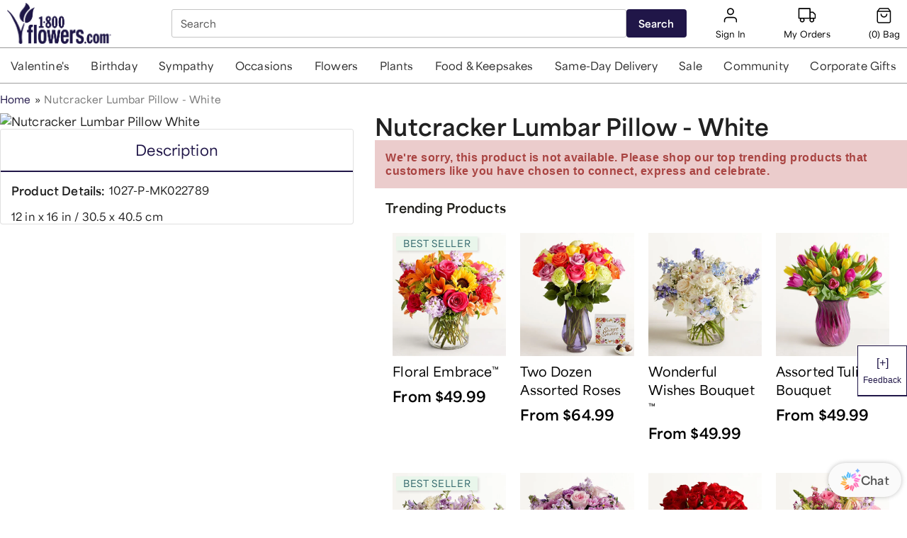

--- FILE ---
content_type: application/javascript; charset=UTF-8
request_url: https://www.1800flowers.com/static/js/9444.d9d79384.chunk.js
body_size: 3361
content:
"use strict";(self.__LOADABLE_LOADED_CHUNKS__=self.__LOADABLE_LOADED_CHUNKS__||[]).push([[9444],{57773:function(e,t,n){var r=n(58168),a=n(80045),i=n(41594),o=n(52278),l=n(87291),u=["video","audio","picture","iframe","img"],s=i.forwardRef((function(e,t){var n=e.children,l=e.classes,s=e.className,c=e.component,d=void 0===c?"div":c,f=e.image,m=e.src,p=e.style,v=(0,a.A)(e,["children","classes","className","component","image","src","style"]),g=-1!==u.indexOf(d),A=!g&&f?(0,r.A)({backgroundImage:'url("'.concat(f,'")')},p):p;return i.createElement(d,(0,r.A)({className:(0,o.default)(l.root,s,g&&l.media,-1!=="picture img".indexOf(d)&&l.img),ref:t,style:A,src:g?f||m:void 0},v),n)}));t.A=(0,l.A)({root:{display:"block",backgroundSize:"cover",backgroundRepeat:"no-repeat",backgroundPosition:"center"},media:{width:"100%"},img:{objectFit:"cover"}},{name:"MuiCardMedia"})(s)},86887:function(e,t,n){var r=n(58168),a=n(80045),i=n(41594),o=(n(54416),n(52278)),l=n(87291),u=i.forwardRef((function(e,t){var n=e.cellHeight,l=void 0===n?180:n,u=e.children,s=e.classes,c=e.className,d=e.cols,f=void 0===d?2:d,m=e.component,p=void 0===m?"ul":m,v=e.spacing,g=void 0===v?4:v,A=e.style,h=(0,a.A)(e,["cellHeight","children","classes","className","cols","component","spacing","style"]);return i.createElement(p,(0,r.A)({className:(0,o.default)(s.root,c),ref:t,style:(0,r.A)({margin:-g/2},A)},h),i.Children.map(u,(function(e){if(!i.isValidElement(e))return null;var t=e.props.cols||1,n=e.props.rows||1;return i.cloneElement(e,{style:(0,r.A)({width:"".concat(100/f*t,"%"),height:"auto"===l?"auto":l*n+g,padding:g/2},e.props.style)})})))}));t.A=(0,l.A)({root:{display:"flex",flexWrap:"wrap",overflowY:"auto",listStyle:"none",padding:0,WebkitOverflowScrolling:"touch"}},{name:"MuiGridList"})(u)},7376:function(e,t,n){n.d(t,{A:function(){return N}});var r=n(80045),a=n(64467),i=n(58168),o=n(41594),l=n(52278),u=n(87291),s=n(76141),c=n(4949),d=n(55072),f=n(29492),m=n(12008),p=n(13341),v=n(14853),g=n(37824),A=o.forwardRef((function(e,t){var n=e.action,a=e.classes,u=e.className,s=e.message,c=e.role,d=void 0===c?"alert":c,f=(0,r.A)(e,["action","classes","className","message","role"]);return o.createElement(v.A,(0,i.A)({role:d,square:!0,elevation:6,className:(0,l.default)(a.root,u),ref:t},f),o.createElement("div",{className:a.message},s),n?o.createElement("div",{className:a.action},n):null)})),h=(0,u.A)((function(e){var t="light"===e.palette.type?.8:.98,n=(0,g.tL)(e.palette.background.default,t);return{root:(0,i.A)({},e.typography.body2,(0,a.A)({color:e.palette.getContrastText(n),backgroundColor:n,display:"flex",alignItems:"center",flexWrap:"wrap",padding:"6px 16px",borderRadius:e.shape.borderRadius,flexGrow:1},e.breakpoints.up("sm"),{flexGrow:"initial",minWidth:288})),message:{padding:"8px 0"},action:{display:"flex",alignItems:"center",marginLeft:"auto",paddingLeft:16,marginRight:-8}}}),{name:"MuiSnackbarContent"})(A),E=o.forwardRef((function(e,t){var n=e.action,a=e.anchorOrigin,u=(a=void 0===a?{vertical:"bottom",horizontal:"center"}:a).vertical,v=a.horizontal,g=e.autoHideDuration,A=void 0===g?null:g,E=e.children,N=e.classes,w=e.className,C=e.ClickAwayListenerProps,D=e.ContentProps,b=e.disableWindowBlurListener,y=void 0!==b&&b,x=e.message,T=e.onClose,k=e.onEnter,L=e.onEntered,M=e.onEntering,O=e.onExit,S=e.onExited,z=e.onExiting,R=e.onMouseEnter,U=e.onMouseLeave,_=e.open,H=e.resumeHideDuration,F=e.TransitionComponent,I=void 0===F?p.A:F,Y=e.transitionDuration,P=void 0===Y?{enter:s.p0.enteringScreen,exit:s.p0.leavingScreen}:Y,j=e.TransitionProps,B=(0,r.A)(e,["action","anchorOrigin","autoHideDuration","children","classes","className","ClickAwayListenerProps","ContentProps","disableWindowBlurListener","message","onClose","onEnter","onEntered","onEntering","onExit","onExited","onExiting","onMouseEnter","onMouseLeave","open","resumeHideDuration","TransitionComponent","transitionDuration","TransitionProps"]),W=o.useRef(),Z=o.useState(!0),$=Z[0],G=Z[1],K=(0,d.A)((function(){T&&T.apply(void 0,arguments)})),V=(0,d.A)((function(e){T&&null!=e&&(clearTimeout(W.current),W.current=setTimeout((function(){K(null,"timeout")}),e))}));o.useEffect((function(){return _&&V(A),function(){clearTimeout(W.current)}}),[_,A,V]);var q=function(){clearTimeout(W.current)},X=o.useCallback((function(){null!=A&&V(null!=H?H:.5*A)}),[A,H,V]);return o.useEffect((function(){if(!y&&_)return window.addEventListener("focus",X),window.addEventListener("blur",q),function(){window.removeEventListener("focus",X),window.removeEventListener("blur",q)}}),[y,X,_]),!_&&$?null:o.createElement(c.A,(0,i.A)({onClickAway:function(e){T&&T(e,"clickaway")}},C),o.createElement("div",(0,i.A)({className:(0,l.default)(N.root,N["anchorOrigin".concat((0,f.A)(u)).concat((0,f.A)(v))],w),onMouseEnter:function(e){R&&R(e),q()},onMouseLeave:function(e){U&&U(e),X()},ref:t},B),o.createElement(I,(0,i.A)({appear:!0,in:_,onEnter:(0,m.A)((function(){G(!1)}),k),onEntered:L,onEntering:M,onExit:O,onExited:(0,m.A)((function(){G(!0)}),S),onExiting:z,timeout:P,direction:"top"===u?"down":"up"},j),E||o.createElement(h,(0,i.A)({message:x,action:n},D)))))})),N=(0,u.A)((function(e){var t={top:8},n={bottom:8},r={justifyContent:"flex-end"},o={justifyContent:"flex-start"},l={top:24},u={bottom:24},s={right:24},c={left:24},d={left:"50%",right:"auto",transform:"translateX(-50%)"};return{root:{zIndex:e.zIndex.snackbar,position:"fixed",display:"flex",left:8,right:8,justifyContent:"center",alignItems:"center"},anchorOriginTopCenter:(0,i.A)({},t,(0,a.A)({},e.breakpoints.up("sm"),(0,i.A)({},l,d))),anchorOriginBottomCenter:(0,i.A)({},n,(0,a.A)({},e.breakpoints.up("sm"),(0,i.A)({},u,d))),anchorOriginTopRight:(0,i.A)({},t,r,(0,a.A)({},e.breakpoints.up("sm"),(0,i.A)({left:"auto"},l,s))),anchorOriginBottomRight:(0,i.A)({},n,r,(0,a.A)({},e.breakpoints.up("sm"),(0,i.A)({left:"auto"},u,s))),anchorOriginTopLeft:(0,i.A)({},t,o,(0,a.A)({},e.breakpoints.up("sm"),(0,i.A)({right:"auto"},l,c))),anchorOriginBottomLeft:(0,i.A)({},n,o,(0,a.A)({},e.breakpoints.up("sm"),(0,i.A)({right:"auto"},u,c)))}}),{flip:!1,name:"MuiSnackbar"})(E)},14839:function(e,t,n){var r=n(24994);Object.defineProperty(t,"__esModule",{value:!0}),t.default=void 0;var a=r(n(94634)),i=n(80916),o=r(n(72447));var l=function(e,t){return(0,i.withStyles)(e,(0,a.default)({defaultTheme:o.default},t))};t.default=l},71522:function(e,t,n){var r=n(24994);t.A=void 0;var a=r(n(41594)),i=(0,r(n(51696)).default)(a.default.createElement("path",{d:"M13 7h-2v4H7v2h4v4h2v-4h4v-2h-4V7zm-1-5C6.48 2 2 6.48 2 12s4.48 10 10 10 10-4.48 10-10S17.52 2 12 2zm0 18c-4.41 0-8-3.59-8-8s3.59-8 8-8 8 3.59 8 8-3.59 8-8 8z"}),"AddCircleOutline");t.A=i},64751:function(e,t,n){var r=n(24994);t.A=void 0;var a=r(n(41594)),i=(0,r(n(51696)).default)(a.default.createElement(a.default.Fragment,null,a.default.createElement("path",{d:"M12 4c-4.41 0-8 3.59-8 8s3.59 8 8 8 8-3.59 8-8-3.59-8-8-8zm5 9H7v-2h10v2z",opacity:".3"}),a.default.createElement("path",{d:"M7 11h10v2H7zm5-9C6.48 2 2 6.48 2 12s4.48 10 10 10 10-4.48 10-10S17.52 2 12 2zm0 18c-4.41 0-8-3.59-8-8s3.59-8 8-8 8 3.59 8 8-3.59 8-8 8z"})),"RemoveCircleTwoTone");t.A=i},72960:function(e,t,n){n.d(t,{A:function(){return o}});var r=n(37698),a=n(11888);var i=n(67431);function o(e,t){(0,a.A)(2,arguments);var n=(0,r.A)(e),o=(0,r.A)(t),l=(0,i.A)(n,o),u=Math.abs(function(e,t){(0,a.A)(2,arguments);var n=(0,r.A)(e),i=(0,r.A)(t);return n.getFullYear()-i.getFullYear()}(n,o));n.setFullYear(1584),o.setFullYear(1584);var s=(0,i.A)(n,o)===-l,c=l*(u-Number(s));return 0===c?0:c}},30095:function(e,t,n){n.d(t,{A:function(){return o}});var r=n(90856),a=n(11888),i=n(96489);function o(e,t){var n;(0,a.A)(1,arguments);var o=(0,i.A)(null!==(n=null===t||void 0===t?void 0:t.additionalDigits)&&void 0!==n?n:2);if(2!==o&&1!==o&&0!==o)throw new RangeError("additionalDigits must be 0, 1 or 2");if("string"!==typeof e&&"[object String]"!==Object.prototype.toString.call(e))return new Date(NaN);var v,g=function(e){var t,n={},r=e.split(l.dateTimeDelimiter);if(r.length>2)return n;/:/.test(r[0])?t=r[0]:(n.date=r[0],t=r[1],l.timeZoneDelimiter.test(n.date)&&(n.date=e.split(l.timeZoneDelimiter)[0],t=e.substr(n.date.length,e.length)));if(t){var a=l.timezone.exec(t);a?(n.time=t.replace(a[1],""),n.timezone=a[1]):n.time=t}return n}(e);if(g.date){var A=function(e,t){var n=new RegExp("^(?:(\\d{4}|[+-]\\d{"+(4+t)+"})|(\\d{2}|[+-]\\d{"+(2+t)+"})$)"),r=e.match(n);if(!r)return{year:NaN,restDateString:""};var a=r[1]?parseInt(r[1]):null,i=r[2]?parseInt(r[2]):null;return{year:null===i?a:100*i,restDateString:e.slice((r[1]||r[2]).length)}}(g.date,o);v=function(e,t){if(null===t)return new Date(NaN);var n=e.match(u);if(!n)return new Date(NaN);var r=!!n[4],a=d(n[1]),i=d(n[2])-1,o=d(n[3]),l=d(n[4]),s=d(n[5])-1;if(r)return function(e,t,n){return t>=1&&t<=53&&n>=0&&n<=6}(0,l,s)?function(e,t,n){var r=new Date(0);r.setUTCFullYear(e,0,4);var a=r.getUTCDay()||7,i=7*(t-1)+n+1-a;return r.setUTCDate(r.getUTCDate()+i),r}(t,l,s):new Date(NaN);var c=new Date(0);return function(e,t,n){return t>=0&&t<=11&&n>=1&&n<=(m[t]||(p(e)?29:28))}(t,i,o)&&function(e,t){return t>=1&&t<=(p(e)?366:365)}(t,a)?(c.setUTCFullYear(t,i,Math.max(a,o)),c):new Date(NaN)}(A.restDateString,A.year)}if(!v||isNaN(v.getTime()))return new Date(NaN);var h,E=v.getTime(),N=0;if(g.time&&(N=function(e){var t=e.match(s);if(!t)return NaN;var n=f(t[1]),a=f(t[2]),i=f(t[3]);if(!function(e,t,n){if(24===e)return 0===t&&0===n;return n>=0&&n<60&&t>=0&&t<60&&e>=0&&e<25}(n,a,i))return NaN;return n*r.s0+a*r.Cg+1e3*i}(g.time),isNaN(N)))return new Date(NaN);if(!g.timezone){var w=new Date(E+N),C=new Date(0);return C.setFullYear(w.getUTCFullYear(),w.getUTCMonth(),w.getUTCDate()),C.setHours(w.getUTCHours(),w.getUTCMinutes(),w.getUTCSeconds(),w.getUTCMilliseconds()),C}return h=function(e){if("Z"===e)return 0;var t=e.match(c);if(!t)return 0;var n="+"===t[1]?-1:1,a=parseInt(t[2]),i=t[3]&&parseInt(t[3])||0;if(!function(e,t){return t>=0&&t<=59}(0,i))return NaN;return n*(a*r.s0+i*r.Cg)}(g.timezone),isNaN(h)?new Date(NaN):new Date(E+N+h)}var l={dateTimeDelimiter:/[T ]/,timeZoneDelimiter:/[Z ]/i,timezone:/([Z+-].*)$/},u=/^-?(?:(\d{3})|(\d{2})(?:-?(\d{2}))?|W(\d{2})(?:-?(\d{1}))?|)$/,s=/^(\d{2}(?:[.,]\d*)?)(?::?(\d{2}(?:[.,]\d*)?))?(?::?(\d{2}(?:[.,]\d*)?))?$/,c=/^([+-])(\d{2})(?::?(\d{2}))?$/;function d(e){return e?parseInt(e):1}function f(e){return e&&parseFloat(e.replace(",","."))||0}var m=[31,null,31,30,31,30,31,31,30,31,30,31];function p(e){return e%400===0||e%4===0&&e%100!==0}}}]);
//# sourceMappingURL=9444.d9d79384.chunk.js.map

--- FILE ---
content_type: application/javascript; charset=UTF-8
request_url: https://www.1800flowers.com/static/js/CoreBrowsingContainer.3d947456.chunk.js
body_size: 15503
content:
"use strict";(self.__LOADABLE_LOADED_CHUNKS__=self.__LOADABLE_LOADED_CHUNKS__||[]).push([[2134,2630,7570],{85783:function(e,r,t){t(47012),t(34204),t(35978),t(1075),t(23e3),t(43041),t(82336);var n=t(41594),o=t(9411);r.A=function(e){var r=(0,n.useContext)(o.A).insertLinkTag;if(!r)throw new Error('Please provide "insertLinkTag" function by StyleLinkContext.Provider');var t=function(){var t=r(e);return function(){setTimeout(t,0)}};t()}},7638:function(e,r,t){t.d(r,{A:function(){return O}});t(1075),t(23e3),t(82336);var n=t(41594),o=t.n(n),i=t(17191),a=t(26306),c=t(80998),s=t(93396),u=(t(47012),t(34204),t(35978),t(81621),t(61773),t(51343),t(32195),t(90937),t(1623),t(75755),t(93142),t(15615),t(31538),t(43041),t(49543),t(96862)),l=t(84526),d=t.n(l),m=t(3495),v=t(68217),p=t(38777),h=t(25378),f=t(96894),y=t(50804),g=t(73497),b=t(98032),A=t(93554),E=t.n(A),S=t(98393),N=t(43811),P=t(25655);function q(e){return q="function"==typeof Symbol&&"symbol"==typeof Symbol.iterator?function(e){return typeof e}:function(e){return e&&"function"==typeof Symbol&&e.constructor===Symbol&&e!==Symbol.prototype?"symbol":typeof e},q(e)}function w(e,r){return function(e){if(Array.isArray(e))return e}(e)||function(e,r){var t=null==e?null:"undefined"!=typeof Symbol&&e[Symbol.iterator]||e["@@iterator"];if(null!=t){var n,o,i,a,c=[],s=!0,u=!1;try{if(i=(t=t.call(e)).next,0===r){if(Object(t)!==t)return;s=!1}else for(;!(s=(n=i.call(t)).done)&&(c.push(n.value),c.length!==r);s=!0);}catch(e){u=!0,o=e}finally{try{if(!s&&null!=t.return&&(a=t.return(),Object(a)!==a))return}finally{if(u)throw o}}return c}}(e,r)||function(e,r){if(e){if("string"==typeof e)return x(e,r);var t={}.toString.call(e).slice(8,-1);return"Object"===t&&e.constructor&&(t=e.constructor.name),"Map"===t||"Set"===t?Array.from(e):"Arguments"===t||/^(?:Ui|I)nt(?:8|16|32)(?:Clamped)?Array$/.test(t)?x(e,r):void 0}}(e,r)||function(){throw new TypeError("Invalid attempt to destructure non-iterable instance.\nIn order to be iterable, non-array objects must have a [Symbol.iterator]() method.")}()}function x(e,r){(null==r||r>e.length)&&(r=e.length);for(var t=0,n=Array(r);t<r;t++)n[t]=e[t];return n}function R(e,r,t){return(r=function(e){var r=function(e,r){if("object"!=q(e)||!e)return e;var t=e[Symbol.toPrimitive];if(void 0!==t){var n=t.call(e,r||"default");if("object"!=q(n))return n;throw new TypeError("@@toPrimitive must return a primitive value.")}return("string"===r?String:Number)(e)}(e,"string");return"symbol"==q(r)?r:r+""}(r))in e?Object.defineProperty(e,r,{value:t,enumerable:!0,configurable:!0,writable:!0}):e[r]=t,e}var C=(0,v.A)((function(e){return{container:R(R(R(R({},e.breakpoints.down("sm"),{maxWidth:e.palette.tiers.container.maxWidth.downSmall,margin:"0 auto"}),e.breakpoints.down("md"),{maxWidth:e.palette.tiers.container.maxWidth.downMedium,margin:"0 auto"}),e.breakpoints.up("md"),{maxWidth:980,margin:"0 auto"}),e.breakpoints.up("lg"),{maxWidth:980,margin:"0 auto",padding:50,border:"1px solid ".concat(e.palette.grey10)}),breadCrumb:{marginTop:10,"& a":{color:e.palette.common.black,display:"flex",alignItems:"center",textDecoration:"none",fontSize:15,outline:"none"}},panelDescription:{borderBottom:"1px solid ".concat(e.palette.grey10)},contentQuestion:{"& h3":{display:"block"}},title:{fontSize:16,fontWeight:"bold"},header:{"& h1":{textAlign:"center",fontWeight:"normal",fontSize:40}}}})),k=function(e){var r,t,i,a,c,s=e.faqData,l=(null===(r=(0,f.useLocation)().search)||void 0===r?void 0:r.slice(1))||"",v=(null===(t=d().parse(l))||void 0===t?void 0:t["active-tab"])||"",A=w((0,n.useState)(v),2),q=A[0],x=A[1],R=C(s),k=null===s||void 0===s?void 0:s.title,G=null!==(i=null===s||void 0===s?void 0:s.seo)&&void 0!==i?i:{},_={panel_0:"covid-19Updates",panel_1:"customerService",panel_2:"billing",panel_3:"orderStatus",panel_4:"shippingAndDelivery",panel_5:"celebrationsPassport",panel_6:"allergyWarning"},M=function(e){var r=e.href,t=e.children;return o().createElement("a",{href:r,"data-component":"linkOrReference"},t)};return o().createElement(o().Fragment,null,o().createElement(P.default,{seoData:G}),o().createElement("div",{className:R.container},o().createElement("div",{className:R.breadCrumb},o().createElement(y.N_,{to:"/customer-service"},o().createElement(h.A,{className:R.arrowSign}),"Help Center")),o().createElement(m.A,{className:R.header,item:!0,xs:12},o().createElement("div",{className:R.title},o().createElement("div",{className:R.faqtitle},o().createElement("h1",null,k)))),(null===s||void 0===s||null===(a=s.categories)||void 0===a?void 0:a.length)&&(null===(c=s.categories)||void 0===c?void 0:c.map((function(e,r){return o().createElement(p.A,{key:e.category.category_title,expanded:q===_["panel_".concat(r)],onChange:(t=_["panel_".concat(r)],function(e,r){x(r?t:"")})},o().createElement(g.A,{className:R.panelDescription,expandIcon:o().createElement(b.A,null)},o().createElement("div",{classes:R.catTitle},o().createElement("h2",null,e.category.category_title))),o().createElement(S.A,null,o().createElement("div",null,e.category.entries.map((function(e,r){return o().createElement("div",{key:(0,u.L)(e,r),className:R.contentQuestion},o().createElement("h3",null,(0,N.Ay)(e.entry.question)),o().createElement("div",{className:R.contentAnswer},o().createElement(E(),{renderers:{linkReference:M},source:e.entry.answer,className:R.questionAnswer,escapeHtml:!0})))})))));var t})))))};k.propTypes={faqData:(0,i.shape)({title:i.string.isRequired,categories:i.array.isRequired,seo:(0,i.shape)({page_title:i.string})}).isRequired};var G=k,_=t(46560),M=function(e){var r,t=e.queryTitle,n=e.brand,i=(0,s.A)({brand:n.domain,contentType:"question_answer_list",query:'\\"title\\" : \\"'.concat(t,'\\"')}),a=(0,c.IT)(i),u=a.data,l=a.error;if(a.loading)return o().createElement("div",{style:{height:"170px"}});if(l)return null;if(0===(null===u||void 0===u||null===(r=u.findContent)||void 0===r||null===(r=r.content)||void 0===r||null===(r=r.entries)||void 0===r?void 0:r.length))return null;var d=u.findContent.content.entries[0];return d?o().createElement(G,{faqData:d}):null};M.propTypes={queryTitle:i.string.isRequired,brand:i.object.isRequired};var O=(0,a.Ng)((function(e){return{brand:(0,_.getBrand)(e)}}))(M)},90277:function(e,r,t){t(22369),t(42772),t(1075),t(23e3),t(93142),t(15466),t(43041),t(49543),t(82336),t(5183),t(41199),t(31179);var n=t(41594),o=t.n(n),i=t(96894),a=t(17191),c=function(){var e;if("undefined"!==typeof window&&null!==(e=window)&&void 0!==e&&null!==(e=e.location)&&void 0!==e&&e.href){var r,t=new URL(null===(r=window)||void 0===r||null===(r=r.location)||void 0===r?void 0:r.origin);return null===t||void 0===t?void 0:t.origin}return null};function s(e){var r=e.to,t=e.status,n=e.productUnavailableName;return o().createElement(i.Route,{render:function(e){var a=e.staticContext;a&&(a.status=t,a.productUnavailableName=n);var s=function(e){if(e.includes("https://")||e.includes("http://")){var r=new URL(e);return{path:"".concat(r.pathname).concat(r.search),absolute:!0,origin:r.origin}}return{path:e,absolute:!1}}(r);return s.absolute&&c()!==s.origin&&"undefined"!==typeof window?(window.location.href="".concat(s.origin).concat(s.path),null):null!==s&&void 0!==s&&s.origin&&c()!==(null===s||void 0===s?void 0:s.origin)?o().createElement(i.Redirect,{to:"".concat(null===s||void 0===s?void 0:s.origin).concat(null===s||void 0===s?void 0:s.path)}):o().createElement(i.Redirect,{to:null===s||void 0===s?void 0:s.path})},"data-component":"redirectWithStatus"})}s.propTypes={to:a.string.isRequired,status:a.string.isRequired,productUnavailableName:a.string},s.defaultProps={productUnavailableName:""},r.A=s},43682:function(e,r,t){t.r(r);var n=t(47012),o=t.n(n),i=t(34204),a=t.n(i),c=t(35978),s=t.n(c),u=t(81621),l=t.n(u),d=t(22369),m=t.n(d),v=t(45503),p=t.n(v),h=t(42772),f=t.n(h),y=t(1075),g=t.n(y),b=t(90937),A=t.n(b),E=t(75755),S=t.n(E),N=t(77532),P=t.n(N),q=t(36211),w=t.n(q),x=t(76277),R=t.n(x),C=t(23e3),k=t.n(C),G=t(94555),_=t.n(G),M=t(93142),O=t.n(M),T=t(15466),B=t.n(T),j=t(43041),F=t.n(j),I=t(49543),L=t.n(I),D=t(97021),W=t.n(D),U=t(82336),z=t.n(U),H=t(41594),V=t.n(H),K=t(17191),Q=t.n(K),J=t(96894),Z=t(58866),X=t(80243),$=t(26306),Y=t(62666),ee=t(74511),re=t(79071),te=t(90277),ne=t(44406),oe=t(7638),ie=t(9978),ae=t(81221),ce=t(46560),se=t(57694),ue=t(85783),le=t(32540),de=t(3842);function me(e){return me="function"==typeof Symbol&&"symbol"==typeof Symbol.iterator?function(e){return typeof e}:function(e){return e&&"function"==typeof Symbol&&e.constructor===Symbol&&e!==Symbol.prototype?"symbol":typeof e},me(e)}function ve(e,r){var t=Object.keys(e);if(Object.getOwnPropertySymbols){var n=Object.getOwnPropertySymbols(e);r&&(n=n.filter((function(r){return Object.getOwnPropertyDescriptor(e,r).enumerable}))),t.push.apply(t,n)}return t}function pe(e){for(var r=1;r<arguments.length;r++){var t=null!=arguments[r]?arguments[r]:{};r%2?ve(Object(t),!0).forEach((function(r){he(e,r,t[r])})):Object.getOwnPropertyDescriptors?Object.defineProperties(e,Object.getOwnPropertyDescriptors(t)):ve(Object(t)).forEach((function(r){Object.defineProperty(e,r,Object.getOwnPropertyDescriptor(t,r))}))}return e}function he(e,r,t){return(r=fe(r))in e?Object.defineProperty(e,r,{value:t,enumerable:!0,configurable:!0,writable:!0}):e[r]=t,e}function fe(e){var r=ye(e,"string");return"symbol"==me(r)?r:r+""}function ye(e,r){if("object"!=me(e)||!e)return e;var t=e[Symbol.toPrimitive];if(void 0!==t){var n=t.call(e,r||"default");if("object"!=me(n))return n;throw new TypeError("@@toPrimitive must return a primitive value.")}return("string"===r?String:Number)(e)}var ge=(0,X.Ay)({resolved:{},chunkName:function(){return"WriteAReviewPage"},isReady:function(e){var r=this.resolve(e);return!0===this.resolved[r]&&!!t.m[r]},importAsync:function(){return t.e(9868).then(t.bind(t,33109))},requireAsync:function(e){var r=this,t=this.resolve(e);return this.resolved[t]=!1,this.importAsync(e).then((function(e){return r.resolved[t]=!0,e}))},requireSync:function e(r){var n=this.resolve(r);return t(n)},resolve:function e(){return 33109}}),be=(0,X.Ay)({resolved:{},chunkName:function(){return"GraphqlHomePage"},isReady:function(e){var r=this.resolve(e);return!0===this.resolved[r]&&!!t.m[r]},importAsync:function(){return Promise.all([t.e(6486),t.e(999),t.e(2410),t.e(7126),t.e(7065),t.e(2233),t.e(4340),t.e(2278),t.e(4856),t.e(8913),t.e(9279),t.e(6053),t.e(7525),t.e(8721),t.e(1906),t.e(9144),t.e(8821),t.e(2268),t.e(356),t.e(5928),t.e(3330)]).then(t.bind(t,40826))},requireAsync:function(e){var r=this,t=this.resolve(e);return this.resolved[t]=!1,this.importAsync(e).then((function(e){return r.resolved[t]=!0,e}))},requireSync:function e(r){var n=this.resolve(r);return t(n)},resolve:function e(){return 40826}}),Ae=(0,X.Ay)({resolved:{},chunkName:function(){return"GraphqlDepartmentPage"},isReady:function(e){var r=this.resolve(e);return!0===this.resolved[r]&&!!t.m[r]},importAsync:function(){return Promise.all([t.e(999),t.e(2410),t.e(7126),t.e(9581),t.e(2233),t.e(4340),t.e(2278),t.e(4856),t.e(8913),t.e(9279),t.e(6053),t.e(7525),t.e(8721),t.e(1906),t.e(9144),t.e(8821),t.e(2268),t.e(356),t.e(2241)]).then(t.bind(t,79068))},requireAsync:function(e){var r=this,t=this.resolve(e);return this.resolved[t]=!1,this.importAsync(e).then((function(e){return r.resolved[t]=!0,e}))},requireSync:function e(r){var n=this.resolve(r);return t(n)},resolve:function e(){return 79068}}),Ee=(0,X.Ay)({resolved:{},chunkName:function(){return"UniversalLander"},isReady:function(e){var r=this.resolve(e);return!0===this.resolved[r]&&!!t.m[r]},importAsync:function(){return Promise.all([t.e(6486),t.e(4118),t.e(3998),t.e(4057),t.e(999),t.e(2410),t.e(9444),t.e(949),t.e(2233),t.e(4340),t.e(6748),t.e(6481),t.e(2278),t.e(4856),t.e(1219),t.e(9569),t.e(9799),t.e(7578),t.e(6053),t.e(7525),t.e(1257),t.e(8721),t.e(1124),t.e(7234),t.e(3978),t.e(9152)]).then(t.bind(t,33113))},requireAsync:function(e){var r=this,t=this.resolve(e);return this.resolved[t]=!1,this.importAsync(e).then((function(e){return r.resolved[t]=!0,e}))},requireSync:function e(r){var n=this.resolve(r);return t(n)},resolve:function e(){return 33113}}),Se=(0,X.Ay)({resolved:{},chunkName:function(){return"WineLander"},isReady:function(e){var r=this.resolve(e);return!0===this.resolved[r]&&!!t.m[r]},importAsync:function(){return Promise.all([t.e(6486),t.e(4118),t.e(3998),t.e(4057),t.e(999),t.e(2410),t.e(9444),t.e(2233),t.e(4340),t.e(6748),t.e(6481),t.e(2278),t.e(4856),t.e(1219),t.e(9569),t.e(9799),t.e(7578),t.e(6053),t.e(3978),t.e(3294)]).then(t.bind(t,33767))},requireAsync:function(e){var r=this,t=this.resolve(e);return this.resolved[t]=!1,this.importAsync(e).then((function(e){return r.resolved[t]=!0,e}))},requireSync:function e(r){var n=this.resolve(r);return t(n)},resolve:function e(){return 33767}}),Ne=(0,X.Ay)({resolved:{},chunkName:function(){return"CardIsleTemplate"},isReady:function(e){var r=this.resolve(e);return!0===this.resolved[r]&&!!t.m[r]},importAsync:function(){return Promise.all([t.e(999),t.e(2233),t.e(4340),t.e(6748),t.e(4856),t.e(6053),t.e(7525),t.e(1257),t.e(8721),t.e(1124),t.e(7234),t.e(2694)]).then(t.bind(t,88156))},requireAsync:function(e){var r=this,t=this.resolve(e);return this.resolved[t]=!1,this.importAsync(e).then((function(e){return r.resolved[t]=!0,e}))},requireSync:function e(r){var n=this.resolve(r);return t(n)},resolve:function e(){return 88156}}),Pe=(0,X.Ay)({resolved:{},chunkName:function(){return"GraphqlRecipePage"},isReady:function(e){var r=this.resolve(e);return!0===this.resolved[r]&&!!t.m[r]},importAsync:function(){return Promise.all([t.e(1293),t.e(9279),t.e(4842),t.e(7652),t.e(1906),t.e(8953)]).then(t.bind(t,88323))},requireAsync:function(e){var r=this,t=this.resolve(e);return this.resolved[t]=!1,this.importAsync(e).then((function(e){return r.resolved[t]=!0,e}))},requireSync:function e(r){var n=this.resolve(r);return t(n)},resolve:function e(){return 88323}}),qe=(0,X.Ay)({resolved:{},chunkName:function(){return"GraphqlClubPage"},isReady:function(e){var r=this.resolve(e);return!0===this.resolved[r]&&!!t.m[r]},importAsync:function(){return Promise.all([t.e(6486),t.e(4118),t.e(3998),t.e(4057),t.e(999),t.e(2410),t.e(9444),t.e(2233),t.e(4340),t.e(6748),t.e(6481),t.e(2278),t.e(4856),t.e(1219),t.e(9569),t.e(1935),t.e(9429),t.e(6327)]).then(t.bind(t,13570))},requireAsync:function(e){var r=this,t=this.resolve(e);return this.resolved[t]=!1,this.importAsync(e).then((function(e){return r.resolved[t]=!0,e}))},requireSync:function e(r){var n=this.resolve(r);return t(n)},resolve:function e(){return 13570}}),we=(0,X.Ay)({resolved:{},chunkName:function(){return"CouponPageContainer"},isReady:function(e){var r=this.resolve(e);return!0===this.resolved[r]&&!!t.m[r]},importAsync:function(){return t.e(8325).then(t.bind(t,70767))},requireAsync:function(e){var r=this,t=this.resolve(e);return this.resolved[t]=!1,this.importAsync(e).then((function(e){return r.resolved[t]=!0,e}))},requireSync:function e(r){var n=this.resolve(r);return t(n)},resolve:function e(){return 70767}}),xe=(0,X.Ay)({resolved:{},chunkName:function(){return"GraphqlRecipeCategoryLanderPage"},isReady:function(e){var r=this.resolve(e);return!0===this.resolved[r]&&!!t.m[r]},importAsync:function(){return t.e(1607).then(t.bind(t,89881))},requireAsync:function(e){var r=this,t=this.resolve(e);return this.resolved[t]=!1,this.importAsync(e).then((function(e){return r.resolved[t]=!0,e}))},requireSync:function e(r){var n=this.resolve(r);return t(n)},resolve:function e(){return 89881}}),Re=(0,X.Ay)({resolved:{},chunkName:function(){return"ContentPageBuilder"},isReady:function(e){var r=this.resolve(e);return!0===this.resolved[r]&&!!t.m[r]},importAsync:function(){return t.e(1892).then(t.bind(t,81760))},requireAsync:function(e){var r=this,t=this.resolve(e);return this.resolved[t]=!1,this.importAsync(e).then((function(e){return r.resolved[t]=!0,e}))},requireSync:function e(r){var n=this.resolve(r);return t(n)},resolve:function e(){return 81760}}),Ce=(0,X.Ay)({resolved:{},chunkName:function(){return"ConnectPage"},isReady:function(e){var r=this.resolve(e);return!0===this.resolved[r]&&!!t.m[r]},importAsync:function(){return t.e(4894).then(t.bind(t,37711))},requireAsync:function(e){var r=this,t=this.resolve(e);return this.resolved[t]=!1,this.importAsync(e).then((function(e){return r.resolved[t]=!0,e}))},requireSync:function e(r){var n=this.resolve(r);return t(n)},resolve:function e(){return 37711}}),ke=(0,X.Ay)({resolved:{},chunkName:function(){return"GraphqlCategoryPageContainer"},isReady:function(e){var r=this.resolve(e);return!0===this.resolved[r]&&!!t.m[r]},importAsync:function(){return Promise.all([t.e(6486),t.e(4118),t.e(3998),t.e(4057),t.e(999),t.e(2410),t.e(9444),t.e(3873),t.e(2233),t.e(4340),t.e(6748),t.e(6481),t.e(2278),t.e(4856),t.e(1219),t.e(9569),t.e(9799),t.e(7578),t.e(5794),t.e(4228)]).then(t.bind(t,40649))},requireAsync:function(e){var r=this,t=this.resolve(e);return this.resolved[t]=!1,this.importAsync(e).then((function(e){return r.resolved[t]=!0,e}))},requireSync:function e(r){var n=this.resolve(r);return t(n)},resolve:function e(){return 40649}}),Ge=(0,X.Ay)({resolved:{},chunkName:function(){return"GraphqlTemplatePageContainer"},isReady:function(e){var r=this.resolve(e);return!0===this.resolved[r]&&!!t.m[r]},importAsync:function(){return Promise.all([t.e(6486),t.e(4118),t.e(3998),t.e(4057),t.e(999),t.e(2410),t.e(9444),t.e(8961),t.e(7126),t.e(2502),t.e(5808),t.e(8758),t.e(2233),t.e(4340),t.e(6748),t.e(6481),t.e(2278),t.e(4856),t.e(1219),t.e(9569),t.e(9279),t.e(9799),t.e(7578),t.e(4842),t.e(7525),t.e(1257),t.e(7652),t.e(1124),t.e(424),t.e(8941),t.e(3040),t.e(1334),t.e(4529),t.e(1494)]).then(t.bind(t,73429))},requireAsync:function(e){var r=this,t=this.resolve(e);return this.resolved[t]=!1,this.importAsync(e).then((function(e){return r.resolved[t]=!0,e}))},requireSync:function e(r){var n=this.resolve(r);return t(n)},resolve:function e(){return 73429}}),_e=(0,X.Ay)({resolved:{},chunkName:function(){return"SeoArticlesPage"},isReady:function(e){var r=this.resolve(e);return!0===this.resolved[r]&&!!t.m[r]},importAsync:function(){return t.e(1346).then(t.bind(t,91139))},requireAsync:function(e){var r=this,t=this.resolve(e);return this.resolved[t]=!1,this.importAsync(e).then((function(e){return r.resolved[t]=!0,e}))},requireSync:function e(r){var n=this.resolve(r);return t(n)},resolve:function e(){return 91139}}),Me=(0,X.Ay)({resolved:{},chunkName:function(){return"PassportPage"},isReady:function(e){var r=this.resolve(e);return!0===this.resolved[r]&&!!t.m[r]},importAsync:function(){return Promise.resolve().then(t.bind(t,59784))},requireAsync:function(e){var r=this,t=this.resolve(e);return this.resolved[t]=!1,this.importAsync(e).then((function(e){return r.resolved[t]=!0,e}))},requireSync:function e(r){var n=this.resolve(r);return t(n)},resolve:function e(){return 59784}}),Oe=(0,X.Ay)({resolved:{},chunkName:function(){return"PassportPageV2"},isReady:function(e){var r=this.resolve(e);return!0===this.resolved[r]&&!!t.m[r]},importAsync:function(){return t.e(9832).then(t.bind(t,3324))},requireAsync:function(e){var r=this,t=this.resolve(e);return this.resolved[t]=!1,this.importAsync(e).then((function(e){return r.resolved[t]=!0,e}))},requireSync:function e(r){var n=this.resolve(r);return t(n)},resolve:function e(){return 3324}}),Te=(0,X.Ay)({resolved:{},chunkName:function(){return"ProductNotAvailableContainer"},isReady:function(e){var r=this.resolve(e);return!0===this.resolved[r]&&!!t.m[r]},importAsync:function(){return Promise.all([t.e(6486),t.e(4118),t.e(3998),t.e(4057),t.e(999),t.e(2410),t.e(9444),t.e(2233),t.e(4340),t.e(6748),t.e(6481),t.e(2278),t.e(4856),t.e(1219),t.e(9569),t.e(9799),t.e(7578),t.e(9560),t.e(4277)]).then(t.bind(t,39560))},requireAsync:function(e){var r=this,t=this.resolve(e);return this.resolved[t]=!1,this.importAsync(e).then((function(e){return r.resolved[t]=!0,e}))},requireSync:function e(r){var n=this.resolve(r);return t(n)},resolve:function e(){return 39560}}),Be=(0,X.Ay)({resolved:{},chunkName:function(){return"GraphqlProductPageContainer"},isReady:function(e){var r=this.resolve(e);return!0===this.resolved[r]&&!!t.m[r]},importAsync:function(){return Promise.all([t.e(6486),t.e(4118),t.e(3998),t.e(4057),t.e(999),t.e(2410),t.e(9444),t.e(7153),t.e(7126),t.e(2502),t.e(5808),t.e(5668),t.e(6192),t.e(789),t.e(2904),t.e(2233),t.e(4340),t.e(6748),t.e(6481),t.e(2278),t.e(4856),t.e(1219),t.e(9569),t.e(8913),t.e(9279),t.e(9799),t.e(7578),t.e(1935),t.e(4842),t.e(9144),t.e(9429),t.e(7234),t.e(424),t.e(8941),t.e(3040),t.e(9057),t.e(5469),t.e(3990),t.e(2299),t.e(5261),t.e(9560),t.e(1059),t.e(283)]).then(t.bind(t,8575))},requireAsync:function(e){var r=this,t=this.resolve(e);return this.resolved[t]=!1,this.importAsync(e).then((function(e){return r.resolved[t]=!0,e}))},requireSync:function e(r){var n=this.resolve(r);return t(n)},resolve:function e(){return 8575}}),je=(0,X.Ay)({resolved:{},chunkName:function(){return"GraphqlContentPage"},isReady:function(e){var r=this.resolve(e);return!0===this.resolved[r]&&!!t.m[r]},importAsync:function(){return Promise.all([t.e(6486),t.e(4118),t.e(3998),t.e(4057),t.e(999),t.e(2410),t.e(9444),t.e(7153),t.e(2502),t.e(789),t.e(2233),t.e(4340),t.e(6748),t.e(6481),t.e(2278),t.e(4856),t.e(1219),t.e(9569),t.e(8913),t.e(9279),t.e(1935),t.e(4842),t.e(1257),t.e(7652),t.e(1124),t.e(9429),t.e(7234),t.e(424),t.e(3990),t.e(2299),t.e(6376)]).then(t.bind(t,74770))},requireAsync:function(e){var r=this,t=this.resolve(e);return this.resolved[t]=!1,this.importAsync(e).then((function(e){return r.resolved[t]=!0,e}))},requireSync:function e(r){var n=this.resolve(r);return t(n)},resolve:function e(){return 74770}}),Fe=(0,X.Ay)({resolved:{},chunkName:function(){return"AddOnsABContainer"},isReady:function(e){var r=this.resolve(e);return!0===this.resolved[r]&&!!t.m[r]},importAsync:function(){return t.e(852).then(t.bind(t,12786))},requireAsync:function(e){var r=this,t=this.resolve(e);return this.resolved[t]=!1,this.importAsync(e).then((function(e){return r.resolved[t]=!0,e}))},requireSync:function e(r){var n=this.resolve(r);return t(n)},resolve:function e(){return 12786}}),Ie=(0,X.Ay)({resolved:{},chunkName:function(){return"WrapUpABContainer"},isReady:function(e){var r=this.resolve(e);return!0===this.resolved[r]&&!!t.m[r]},importAsync:function(){return t.e(5242).then(t.bind(t,92999))},requireAsync:function(e){var r=this,t=this.resolve(e);return this.resolved[t]=!1,this.importAsync(e).then((function(e){return r.resolved[t]=!0,e}))},requireSync:function e(r){var n=this.resolve(r);return t(n)},resolve:function e(){return 92999}}),Le=(0,X.Ay)({resolved:{},chunkName:function(){return"ConnectionCommunitiesPage"},isReady:function(e){var r=this.resolve(e);return!0===this.resolved[r]&&!!t.m[r]},importAsync:function(){return t.e(5123).then(t.bind(t,1867))},requireAsync:function(e){var r=this,t=this.resolve(e);return this.resolved[t]=!1,this.importAsync(e).then((function(e){return r.resolved[t]=!0,e}))},requireSync:function e(r){var n=this.resolve(r);return t(n)},resolve:function e(){return 1867}}),De=(0,X.Ay)({resolved:{},chunkName:function(){return"EcardsPage"},isReady:function(e){var r=this.resolve(e);return!0===this.resolved[r]&&!!t.m[r]},importAsync:function(){return t.e(6020).then(t.bind(t,44419))},requireAsync:function(e){var r=this,t=this.resolve(e);return this.resolved[t]=!1,this.importAsync(e).then((function(e){return r.resolved[t]=!0,e}))},requireSync:function e(r){var n=this.resolve(r);return t(n)},resolve:function e(){return 44419}}),We=(0,X.Ay)({resolved:{},chunkName:function(){return"GraphqlWyngStaticPage"},isReady:function(e){var r=this.resolve(e);return!0===this.resolved[r]&&!!t.m[r]},importAsync:function(){return t.e(7748).then(t.bind(t,92424))},requireAsync:function(e){var r=this,t=this.resolve(e);return this.resolved[t]=!1,this.importAsync(e).then((function(e){return r.resolved[t]=!0,e}))},requireSync:function e(r){var n=this.resolve(r);return t(n)},resolve:function e(){return 92424}}),Ue=(0,X.Ay)({resolved:{},chunkName:function(){return"GraphqlRadioPage"},isReady:function(e){var r=this.resolve(e);return!0===this.resolved[r]&&!!t.m[r]},importAsync:function(){return t.e(3230).then(t.bind(t,97555))},requireAsync:function(e){var r=this,t=this.resolve(e);return this.resolved[t]=!1,this.importAsync(e).then((function(e){return r.resolved[t]=!0,e}))},requireSync:function e(r){var n=this.resolve(r);return t(n)},resolve:function e(){return 97555}}),ze=(0,X.Ay)({resolved:{},chunkName:function(){return"RadioOfferResultsPage"},isReady:function(e){var r=this.resolve(e);return!0===this.resolved[r]&&!!t.m[r]},importAsync:function(){return Promise.all([t.e(8913),t.e(9279),t.e(153)]).then(t.bind(t,2955))},requireAsync:function(e){var r=this,t=this.resolve(e);return this.resolved[t]=!1,this.importAsync(e).then((function(e){return r.resolved[t]=!0,e}))},requireSync:function e(r){var n=this.resolve(r);return t(n)},resolve:function e(){return 2955}}),He=(0,X.Ay)({resolved:{},chunkName:function(){return"SympathyArticlePage"},isReady:function(e){var r=this.resolve(e);return!0===this.resolved[r]&&!!t.m[r]},importAsync:function(){return Promise.all([t.e(6486),t.e(4118),t.e(3998),t.e(4057),t.e(999),t.e(2410),t.e(9444),t.e(2233),t.e(4340),t.e(6748),t.e(6481),t.e(2278),t.e(4856),t.e(1219),t.e(9569),t.e(9799),t.e(7578),t.e(6525)]).then(t.bind(t,83952))},requireAsync:function(e){var r=this,t=this.resolve(e);return this.resolved[t]=!1,this.importAsync(e).then((function(e){return r.resolved[t]=!0,e}))},requireSync:function e(r){var n=this.resolve(r);return t(n)},resolve:function e(){return 83952}}),Ve=(0,X.Ay)({resolved:{},chunkName:function(){return"SympathyPagesBuilder"},isReady:function(e){var r=this.resolve(e);return!0===this.resolved[r]&&!!t.m[r]},importAsync:function(){return Promise.all([t.e(6486),t.e(4118),t.e(3998),t.e(4057),t.e(999),t.e(2410),t.e(9444),t.e(2233),t.e(4340),t.e(6748),t.e(6481),t.e(2278),t.e(4856),t.e(1219),t.e(9569),t.e(9799),t.e(7578),t.e(6525),t.e(9511)]).then(t.bind(t,34676))},requireAsync:function(e){var r=this,t=this.resolve(e);return this.resolved[t]=!1,this.importAsync(e).then((function(e){return r.resolved[t]=!0,e}))},requireSync:function e(r){var n=this.resolve(r);return t(n)},resolve:function e(){return 34676}}),Ke=(0,X.Ay)({resolved:{},chunkName:function(){return"GraphqlRecipeEntry"},isReady:function(e){var r=this.resolve(e);return!0===this.resolved[r]&&!!t.m[r]},importAsync:function(){return Promise.all([t.e(1906),t.e(8740)]).then(t.bind(t,38107))},requireAsync:function(e){var r=this,t=this.resolve(e);return this.resolved[t]=!1,this.importAsync(e).then((function(e){return r.resolved[t]=!0,e}))},requireSync:function e(r){var n=this.resolve(r);return t(n)},resolve:function e(){return 38107}}),Qe=(0,X.Ay)({resolved:{},chunkName:function(){return"HtmlSitemapContainer"},isReady:function(e){var r=this.resolve(e);return!0===this.resolved[r]&&!!t.m[r]},importAsync:function(){return t.e(8898).then(t.bind(t,50298))},requireAsync:function(e){var r=this,t=this.resolve(e);return this.resolved[t]=!1,this.importAsync(e).then((function(e){return r.resolved[t]=!0,e}))},requireSync:function e(r){var n=this.resolve(r);return t(n)},resolve:function e(){return 50298}}),Je=(0,X.Ay)({resolved:{},chunkName:function(){return"Graphql404ErrorContainer"},isReady:function(e){var r=this.resolve(e);return!0===this.resolved[r]&&!!t.m[r]},importAsync:function(){return Promise.all([t.e(6486),t.e(4118),t.e(3998),t.e(4057),t.e(999),t.e(2410),t.e(9444),t.e(2233),t.e(4340),t.e(6748),t.e(6481),t.e(2278),t.e(4856),t.e(1219),t.e(9569),t.e(9799),t.e(7578),t.e(3978),t.e(8541)]).then(t.bind(t,43978))},requireAsync:function(e){var r=this,t=this.resolve(e);return this.resolved[t]=!1,this.importAsync(e).then((function(e){return r.resolved[t]=!0,e}))},requireSync:function e(r){var n=this.resolve(r);return t(n)},resolve:function e(){return 43978}}),Ze=(0,X.Ay)({resolved:{},chunkName:function(){return"GraphqlContactUsPage"},isReady:function(e){var r=this.resolve(e);return!0===this.resolved[r]&&!!t.m[r]},importAsync:function(){return t.e(8315).then(t.bind(t,76672))},requireAsync:function(e){var r=this,t=this.resolve(e);return this.resolved[t]=!1,this.importAsync(e).then((function(e){return r.resolved[t]=!0,e}))},requireSync:function e(r){var n=this.resolve(r);return t(n)},resolve:function e(){return 76672}}),Xe=(0,X.Ay)({resolved:{},chunkName:function(){return"TemplateStorePage"},isReady:function(e){var r=this.resolve(e);return!0===this.resolved[r]&&!!t.m[r]},importAsync:function(){return Promise.all([t.e(6486),t.e(4118),t.e(3998),t.e(4057),t.e(999),t.e(2410),t.e(9444),t.e(2233),t.e(4340),t.e(6748),t.e(6481),t.e(2278),t.e(4856),t.e(1219),t.e(9569),t.e(1935),t.e(9429),t.e(9773)]).then(t.bind(t,2576))},requireAsync:function(e){var r=this,t=this.resolve(e);return this.resolved[t]=!1,this.importAsync(e).then((function(e){return r.resolved[t]=!0,e}))},requireSync:function e(r){var n=this.resolve(r);return t(n)},resolve:function e(){return 2576}}),$e=(0,X.Ay)({resolved:{},chunkName:function(){return"HostedDinners"},isReady:function(e){var r=this.resolve(e);return!0===this.resolved[r]&&!!t.m[r]},importAsync:function(){return t.e(5253).then(t.bind(t,92263))},requireAsync:function(e){var r=this,t=this.resolve(e);return this.resolved[t]=!1,this.importAsync(e).then((function(e){return r.resolved[t]=!0,e}))},requireSync:function e(r){var n=this.resolve(r);return t(n)},resolve:function e(){return 92263}}),Ye=(0,X.Ay)({resolved:{},chunkName:function(){return"SmartGiftShopPage"},isReady:function(e){var r=this.resolve(e);return!0===this.resolved[r]&&!!t.m[r]},importAsync:function(){return t.e(6349).then(t.bind(t,76466))},requireAsync:function(e){var r=this,t=this.resolve(e);return this.resolved[t]=!1,this.importAsync(e).then((function(e){return r.resolved[t]=!0,e}))},requireSync:function e(r){var n=this.resolve(r);return t(n)},resolve:function e(){return 76466}}),er=(0,X.Ay)({resolved:{},chunkName:function(){return"PromoCodePage"},isReady:function(e){var r=this.resolve(e);return!0===this.resolved[r]&&!!t.m[r]},importAsync:function(){return t.e(6530).then(t.bind(t,38207))},requireAsync:function(e){var r=this,t=this.resolve(e);return this.resolved[t]=!1,this.importAsync(e).then((function(e){return r.resolved[t]=!0,e}))},requireSync:function e(r){var n=this.resolve(r);return t(n)},resolve:function e(){return 38207}}),rr=(0,X.Ay)({resolved:{},chunkName:function(){return"CustomerServiceContainer"},isReady:function(e){var r=this.resolve(e);return!0===this.resolved[r]&&!!t.m[r]},importAsync:function(){return Promise.all([t.e(1410),t.e(2045)]).then(t.bind(t,46160))},requireAsync:function(e){var r=this,t=this.resolve(e);return this.resolved[t]=!1,this.importAsync(e).then((function(e){return r.resolved[t]=!0,e}))},requireSync:function e(r){var n=this.resolve(r);return t(n)},resolve:function e(){return 46160}}),tr=(0,X.Ay)({resolved:{},chunkName:function(){return"SubscriptionGraphqlContainer"},isReady:function(e){var r=this.resolve(e);return!0===this.resolved[r]&&!!t.m[r]},importAsync:function(){return Promise.all([t.e(4118),t.e(4057),t.e(2869),t.e(6748),t.e(6481),t.e(9057),t.e(116),t.e(808)]).then(t.bind(t,28729))},requireAsync:function(e){var r=this,t=this.resolve(e);return this.resolved[t]=!1,this.importAsync(e).then((function(e){return r.resolved[t]=!0,e}))},requireSync:function e(r){var n=this.resolve(r);return t(n)},resolve:function e(){return 28729}}),nr=(0,X.Ay)({resolved:{},chunkName:function(){return"GiftFinderResultBuilder"},isReady:function(e){var r=this.resolve(e);return!0===this.resolved[r]&&!!t.m[r]},importAsync:function(){return Promise.all([t.e(6486),t.e(4118),t.e(3998),t.e(4057),t.e(999),t.e(2410),t.e(9444),t.e(7860),t.e(2233),t.e(4340),t.e(6748),t.e(6481),t.e(2278),t.e(4856),t.e(1219),t.e(9569),t.e(8941),t.e(9599)]).then(t.bind(t,71860))},requireAsync:function(e){var r=this,t=this.resolve(e);return this.resolved[t]=!1,this.importAsync(e).then((function(e){return r.resolved[t]=!0,e}))},requireSync:function e(r){var n=this.resolve(r);return t(n)},resolve:function e(){return 71860}}),or=(0,X.Ay)({resolved:{},chunkName:function(){return"FloraverseContainer"},isReady:function(e){var r=this.resolve(e);return!0===this.resolved[r]&&!!t.m[r]},importAsync:function(){return t.e(9523).then(t.bind(t,65148))},requireAsync:function(e){var r=this,t=this.resolve(e);return this.resolved[t]=!1,this.importAsync(e).then((function(e){return r.resolved[t]=!0,e}))},requireSync:function e(r){var n=this.resolve(r);return t(n)},resolve:function e(){return 65148}}),ir=function(e){var r,t,n,o,i,a=e.brand,c=e.pageData,s=e.is404,u=e.productUnavailableName,l=(0,J.useLocation)(),d=l.pathname,m=l.search,v=(0,J.useHistory)(),p=(0,$.d4)(se.getBrandName),h=(0,$.d4)(se.getBrandIdentifier),f=(0,$.d4)(ie.getActiveABTests),y=(0,$.d4)((function(e){return(0,ce.getFeatureFlag)("is-optimize-redirect-test-enabled")(e)})),g=(0,$.d4)((0,ce.getFeatureFlag)("is-card-isle-template")),b=(0,$.d4)((0,ce.getFeatureFlag)("is-floraverse-route-enabled")),A=(0,$.d4)((0,ce.getFeatureFlag)("is-single-source-passport-enrollment")),E=y?null===(r=(0,ae.qI)(f))||void 0===r?void 0:r.length:0,S=pe({path:d,search:m},c);(0,ue.A)("https://cdn1.".concat(p,".com/wcsstore/").concat(h,"/css/").concat(le.A,"/components/base/base.vars.css")),(0,de.V)(),(0,H.useEffect)((function(){if(y){var e=(0,ae.qI)(f);(null===e||void 0===e?void 0:e.length)>0&&(0,ae.w4)({history:v,redirectAbTest:e,pathname:d})}"undefined"!==typeof window&&(window.pageType=(null===S||void 0===S?void 0:S.type)||"",window.pageUrl=d||"")}),[d,E]),"DEBUG"===Y.A.getEnv("REACT_APP_MBP_LOGGER_CONSOLE")&&console.log("CoreBrowsingBuilder page ----\x3e",S);if(null!==S&&void 0!==S&&S.vanity){var N,P=S.vanity,q=P.bannerCode,w=void 0===q?"":q,x=P.url,R=void 0===x?"":x,C=P.redirectType,k=void 0===C?"":C,G=null===(N=S.bannerCode)||void 0===N||null===(N=N.content)||void 0===N||null===(N=N.entries)||void 0===N||null===(N=N[0])||void 0===N?void 0:N.url;if(w&&R&&k&&G){var _=R.split("?")[1];return V().createElement(ne.A,{boundaryName:"Redirect Page Error Boundary",errorMessage:"Something unexpected occurred, please try again."},V().createElement(te.A,{to:"".concat(G,"?").concat(_),status:k}))}if(R&&k)return V().createElement(ne.A,{boundaryName:"Redirect Page Error Boundary",errorMessage:"Something unexpected occurred, please try again."},V().createElement(te.A,{to:R,status:k}))}return"/write-a-review"===S.path?V().createElement(ne.A,{boundaryName:"Write-a-review Page Error Boundary",errorMessage:"Something unexpected occurred, please try again."},V().createElement(ge,null)):!g||"/send-greeting-cards"!==S.path&&"/greeting-cards-and-gift-cards"!==S.path?"universal-lander"===S.type?V().createElement(ne.A,{boundaryName:"Universal Lander Page Error Boundary",errorMessage:"Something unexpected occurred, please try again."},V().createElement(Ee,{page:pe(pe({},S),{},{pageName:"Universal lander",name:"Universal lander"}),brand:a})):"content"===S.type&&"wine_lander"===S.contentType?V().createElement(ne.A,{boundaryName:"Wine Lander Page Error Boundary",errorMessage:"Something unexpected occurred, please try again."},V().createElement(Se,{page:pe(pe({},S),{},{pageName:"Wine lander",name:"Wine lander"}),brand:a})):"/perfect-gifts"===S.path?V().createElement(ne.A,{boundaryName:"Gift Finder Result Page Error Boundary",errorMessage:"Something unexpected occurred, please try again."},V().createElement(nr,{page:pe(pe({},S),{},{type:"perfect-gifts",pageName:"Perfect gifts",name:"Perfect gifts"})})):"/floraverse"===S.path&&b?V().createElement(ne.A,{boundaryName:"Floraverse Page Error Boundary",errorMessage:"Something unexpected occurred, please try again."},V().createElement(or,{page:pe(pe({},S),{},{type:"floraverse",pageName:"Floraverse",name:"Floraverse"})})):"home"===S.type||"/ProcessExpressRequest"===S.path?V().createElement(ne.A,{boundaryName:"Home Page Error Boundary",errorMessage:"Something unexpected occurred, please try again."},V().createElement(be,{page:S})):"department"===S.type?V().createElement(ne.A,{boundaryName:"Department Page Error Boundary",errorMessage:"Something unexpected occurred, please try again."},V().createElement(Ae,{page:S})):"content"===S.type&&"recipe_lander"===S.contentType?V().createElement(ne.A,{boundaryName:"Recipe Page Error Boundary",errorMessage:"Something unexpected occurred, please try again."},V().createElement(Pe,{page:S})):"club_lander"===S.contentType?V().createElement(ne.A,{boundaryName:"Club Page Error Boundary",errorMessage:"Something unexpected occurred, please try again."},V().createElement(qe,{page:S})):"coupon_page"===S.contentType?V().createElement(ne.A,{boundaryName:"Coupon Page Error Boundary",errorMessage:"Something unexpected occurred, please try again."},V().createElement(we,{page:pe(pe({},S),{},{type:"coupon_page",pageName:"Coupon Page",name:"Coupon Page"})})):"recipe_category_lander"===S.contentType?(S.type="content-page",V().createElement(ne.A,{boundaryName:"Recipe_Category Page Error Boundary",errorMessage:"Something unexpected occurred, please try again."},V().createElement(xe,{page:S,brand:a,currRecipePath:S.path}))):"contact_us"===S.contentType?V().createElement(ne.A,{boundaryName:"Contact Page Error Boundary",errorMessage:"Something unexpected occurred, please try again."},V().createElement(Ze,{page:S,brand:a})):"category-template"===S.type||"template_page_sales"===S.contentType||"template_page_partner_image_carousels"===S.contentType?V().createElement(ne.A,{boundaryName:"Template Page Error Boundary",errorMessage:"Something unexpected occurred, please try again."},V().createElement(Ge,{pageData:S,brand:a})):"content"===S.type&&"template_page_smart_gift_shop"===S.contentType?V().createElement(ne.A,{boundaryName:"Template Page Smart Gift Error Boundary",errorMessage:"Something unexpected occurred, please try again."},V().createElement(Ye,{page:S,brand:a})):"content"===S.type&&"template_page_promo_codes"===S.contentType?V().createElement(ne.A,{boundaryName:"Template Page Promo Error Boundary",errorMessage:"Something unexpected occurred, please try again."},V().createElement(er,{page:S,brand:a})):(0,re.II)({page:S})?("notfound"===S.type&&(S.type="content"),V().createElement(ne.A,{boundaryName:"Content Page Error Boundary",errorMessage:"Something unexpected occurred, please try again."},V().createElement(Re,{page:S,brand:a}))):"content"===S.type&&"template_page_connection_collections"===S.contentType?V().createElement(ne.A,{boundaryName:"Connect Page Error Boundary",errorMessage:"Something unexpected occurred, please try again."},V().createElement(Ce,{page:S,brand:a})):"category"!==S.type||[].includes(S.path)?"content"===S.type&&"template_page_seo_articles"===S.contentType?V().createElement(ne.A,{boundaryName:"SEO_Articles Page Error Boundary",errorMessage:"Something unexpected occurred, please try again."},V().createElement(_e,{page:S,brand:a})):"passport"===S.contentType?A?V().createElement(ne.A,{boundaryName:"Passport Page Error Boundary",errorMessage:"Something unexpected occurred, please try again."},V().createElement(Oe,{page:S,brand:a})):V().createElement(ne.A,{boundaryName:"Passport Page Error Boundary",errorMessage:"Something unexpected occurred, please try again."},V().createElement(Me,{page:S,brand:a})):"product"===S.type&&"standard_product"===S.contentType?s||"undefined"!==typeof window&&window.is404?V().createElement(ne.A,{boundaryName:"Product_Not_Available Page Error Boundary",errorMessage:"Something unexpected occurred, please try again."},V().createElement(Te,{brand:a,productUnavailableName:u||"undefined"!==typeof window&&window.productUnavailableName,code:S.code})):V().createElement(ne.A,{boundaryName:"Product Page Error Boundary",errorMessage:"Something unexpected occurred, please try again."},V().createElement(Be,{page:S,brand:a,key:"undefined"!==typeof window&&window.location.pathname})):"content-page"===S.type?V().createElement(ne.A,{boundaryName:"Graphql_Content Page Error Boundary",errorMessage:"Something unexpected occurred, please try again."},V().createElement(je,{page:S})):"/add-ons"===S.path?V().createElement(ne.A,{boundaryName:"AddOns Page Error Boundary",errorMessage:"Something unexpected occurred, please try again."},V().createElement(Fe,{page:S,brand:a})):"/wrap-up"===S.path?V().createElement(ne.A,{boundaryName:"WrapUp Page Error Boundary",errorMessage:"Something unexpected occurred, please try again."},V().createElement(Ie,{page:S,brand:a})):"content"===S.type&&"template_page_wisdo"===S.contentType?V().createElement(ne.A,{boundaryName:"Connection_Communities Page Error Boundary",errorMessage:"Something unexpected occurred, please try again."},V().createElement(Le,{page:S,brand:a})):"content"===S.type&&"template_page_ecards"===S.contentType||"content"===S.type&&"template_page_e_cards"===S.contentType?V().createElement(ne.A,{boundaryName:"ECards Page Error Boundary",errorMessage:"Something unexpected occurred, please try again."},V().createElement(De,{page:S,brand:a})):"template_page_wyng"===S.contentType?V().createElement(ne.A,{boundaryName:"Wyng_Static Page Error Boundary",errorMessage:"Something unexpected occurred, please try again."},V().createElement(We,{page:S,brand:a})):"content"===S.type&&"radio_host_form"===S.contentType?V().createElement(ne.A,{boundaryName:"Radio Page Error Boundary",errorMessage:"Something unexpected occurred, please try again."},V().createElement(Ue,{page:S,brand:a})):"radio-offers-results"===(null===(t=S.path)||void 0===t?void 0:t.split("/")[1])?V().createElement(ne.A,{boundaryName:"Radio_Offer_Results Page Error Boundary",errorMessage:"Something unexpected occurred, please try again."},V().createElement(ze,{page:S,brand:a})):"template_page_articles"===S.contentType?V().createElement(ne.A,{boundaryName:"Sympathy_Article Page Error Boundary",errorMessage:"Something unexpected occurred, please try again."},V().createElement(He,{page:S})):null!==(n=S.path)&&void 0!==n&&n.includes("Sympathy-")||null!==(o=S.path)&&void 0!==o&&o.includes("sympathy-")||null!==(i=S.path)&&void 0!==i&&i.includes("/customer-testimonials-sympathy")?("notfound"===S.type&&(S.type="category"),V().createElement(ne.A,{boundaryName:"Sympathy Page Error Boundary",errorMessage:"Something unexpected occurred, please try again."},V().createElement(Ve,{page:S}))):"recipe_entry"===S.contentType?(S.type="content-page",V().createElement(ne.A,{boundaryName:"Recipe_Entry Page Error Boundary",errorMessage:"Something unexpected occurred, please try again."},V().createElement(Ke,{page:S}))):"question_answer_list"===S.contentType?V().createElement(oe.A,{queryTitle:"Frequently Asked Questions"}):"template_page_store"===S.contentType?V().createElement(Xe,{page:S}):"site_map"===S.contentType?V().createElement(ne.A,{boundaryName:"Sitemap Page Error Boundary",errorMessage:"Something unexpected occurred, please try again."},V().createElement(Qe,{page:S,brand:a})):"hosted_dinners_event"===S.contentType?V().createElement(ne.A,{boundaryName:"Hosted Dinners Page Error Boundary",errorMessage:"Something unexpected occurred, please try again."},V().createElement($e,{path:S.path})):"template_page_customer_service"===S.contentType&&"content"===S.type?V().createElement(ne.A,{boundaryName:"Template  Page Error Boundary",errorMessage:"Something unexpected occurred, please try again."},V().createElement(rr,{page:S})):"subscriptions_lander"===S.contentType?V().createElement(ne.A,{boundaryName:"Subscription Lander Error Boundary",errorMessage:"Something unexpected occurred, please try again."},V().createElement(tr,{page:S})):"notfound"===S.type?s||"undefined"!==typeof window&&window.is404?V().createElement(ne.A,{boundaryName:"404 Page Error Boundary",errorMessage:"Something unexpected occurred, please try again."},V().createElement(Je,{brand:a,page:S})):V().createElement(te.A,{to:S.path,status:"404"}):V().createElement(ne.A,{boundaryName:"404 Page Error Boundary",errorMessage:"Something unexpected occurred, please try again.","data-component":"coreBrowsingBuilder"},V().createElement(Je,{brand:a,page:S})):V().createElement(ne.A,{boundaryName:"Category Page Error Boundary",errorMessage:"Something unexpected occurred, please try again."},V().createElement(ke,{page:S,brand:a})):V().createElement(ne.A,{boundaryName:"Card Isle Template Page Error Boundary",errorMessage:"Something unexpected occurred, please try again."},V().createElement(Ne,{page:pe(pe({},S),{},{pageName:"Universal lander",name:"Universal lander"}),brand:a}))};ir.propTypes={pageData:K.object.isRequired,brand:K.object.isRequired,is404:K.bool,productUnavailableName:K.string},ir.defaultProps={is404:!1,productUnavailableName:""};var ar=(0,Z.Zz)((0,ee.Dm)());r.default=ar(ir)},51118:function(e,r,t){t.r(r);var n=t(44546),o=t.n(n),i=t(42772),a=t.n(i),c=t(1075),s=t.n(c),u=t(23e3),l=t.n(u),d=t(94555),m=t.n(d),v=t(93142),p=t.n(v),h=t(15466),f=t.n(h),y=t(43041),g=t.n(y),b=t(99067),A=t.n(b),E=t(82336),S=t.n(E),N=t(41594),P=t.n(N),q=t(17191),w=t.n(q),x=t(26306),R=t(96894),C=t(80998),k=t(58866),G=t(25609),_=t(62666),M=t(80243),O=t(74511),T=t(37924),B=t(25212),j=t(73779),F=t(57694),I=t(46560),L=t(51811),D=t(97258),W=t(98321),U=t(81015),z=t(81343),H=t(72190),V=(0,M.Ay)({resolved:{},chunkName:function(){return"CoreBrowsingBuilder"},isReady:function(e){var r=this.resolve(e);return!0===this.resolved[r]&&!!t.m[r]},importAsync:function(){return Promise.resolve().then(t.bind(t,43682))},requireAsync:function(e){var r=this,t=this.resolve(e);return this.resolved[t]=!1,this.importAsync(e).then((function(e){return r.resolved[t]=!0,e}))},requireSync:function e(r){var n=this.resolve(r);return t(n)},resolve:function e(){return 43682}}),K=(0,M.Ay)({resolved:{},chunkName:function(){return"GraphqlSearchContainer"},isReady:function(e){var r=this.resolve(e);return!0===this.resolved[r]&&!!t.m[r]},importAsync:function(){return Promise.all([t.e(6486),t.e(4118),t.e(3998),t.e(4057),t.e(999),t.e(2410),t.e(9444),t.e(8961),t.e(3873),t.e(2233),t.e(4340),t.e(6748),t.e(6481),t.e(2278),t.e(4856),t.e(1219),t.e(9569),t.e(8913),t.e(9279),t.e(9799),t.e(7578),t.e(399),t.e(5794),t.e(6483)]).then(t.bind(t,24954))},requireAsync:function(e){var r=this,t=this.resolve(e);return this.resolved[t]=!1,this.importAsync(e).then((function(e){return r.resolved[t]=!0,e}))},requireSync:function e(r){var n=this.resolve(r);return t(n)},resolve:function e(){return 24954}}),Q=function(e){var r,t=e.location,n=t.pathname,o=t.hash,i=e.brand,a=e.ffIsRedirectTestingEnabled,c=e.isBot,s=void 0!==c&&c,u=e.is404,l=e.productUnavailableName,d=e.SCIIsLoading,m=e.whichUrlRedirect,v=e.ffIsGfAndGnavEdsAbTestEnabled,p=e.ffIsGfAndGnavEdsContextEnabled;if(n.includes("searchterm")){var h=n.split("/")[2];return P().createElement(K,{key:"search-".concat(n),brand:i,searchTerm:h})}var f,y=(0,U.A)({queryName:"GfGnavEds",interactionName:"".concat(null===i||void 0===i?void 0:i.domain," - Get Campaign - Gf and Gnav Eds"),featureFlag:v,optInHoldoutParticipation:!1,resolveIdentity:!1}),g=y.data,b=y.loading,A=y.variables,E=(0,x.wA)(),S=null===g||void 0===g||null===(r=g.contentSF)||void 0===r||null===(r=r.campaign)||void 0===r||null===(r=r.campaignResponses)||void 0===r||null===(r=r[0])||void 0===r||null===(r=r.payload)||void 0===r?void 0:r.userGroup,q="test"===(null===S||void 0===S?void 0:S.toLowerCase());(0,z.A)({salesforceResponse:null===g||void 0===g?void 0:g.contentSF,isFireImpression:!0,page:"category"});(0,N.useEffect)((function(){g&&S&&(sessionStorage.getItem("gfAndGnavEdsAbTest")||(E((0,H.trackEvent)({eventCategory:"Experiment",eventAction:"Gf and Gnav Eds",eventLabel:q?"Variant":"Control",feature_detail:q?"Variant":"Control",feature_element:"Gf and Gnav Eds",feature_category:"Experiment"})),sessionStorage.setItem("gfAndGnavEdsAbTest",!0)))}),[g,S]),(0,N.useEffect)((function(){"undefined"!==typeof window&&""===o&&window.scroll(0,0)}),[n]),(n.includes(" ")||n.includes("."))&&(f=encodeURI(n)),n.includes("'")&&(f=encodeURI(n).replace(/'/g,"%27")),n.includes("&")&&(f=encodeURI(n).replace(/&/g,"and"));var w=(0,T.A)(i.domain,f||n),R=(0,C.IT)(w),k=R.loading,M=R.data,O=R.error;if(k&&!d)return null;if(O||!M)return G.A.logError({appName:"mbp-pwa-ui",query:w,component:"CoreBrowsingContainer.js",message:"Error loading data from Graphql",env:B.S,error:O}),null;var j=M.findURL;"DEBUG"===_.A.getEnv("REACT_APP_MBP_LOGGER_CONSOLE")&&console.log("CoreBrowsingContainer pageData",j);var F=function(){if(null!==m&&void 0!==m&&m.includedPathList){var e,r,t=(null===(e=(null===m||void 0===m?void 0:m.includedPathList)||[])||void 0===e||null===(r=e.find)||void 0===r?void 0:r.call(e,(function(e){return(null===e||void 0===e?void 0:e.url)===n})))||null;return{isRedirectEnabled:!!t,transition:(null===t||void 0===t?void 0:t.transition)||(null===m||void 0===m?void 0:m.transition)||"siteLoader"}}return{isRedirectEnabled:n===(null===m||void 0===m?void 0:m.url)||!1,transition:(null===m||void 0===m?void 0:m.transition)||"siteLoader"}}();return a&&!s&&F.isRedirectEnabled?(G.A.logDebug({appName:"mbp-pwa-ui",message:"CoreBrowsingContainer ... redirecting"}),p?P().createElement(W.A.Provider,{value:{gfAndGnavEdsAbTestVariant:q,gfGnavLoading:b,gfGnavVariables:A}},P().createElement(D.A,{pathname:n,page:j,brand:i,ffIsRedirectTestingEnabled:a,transition:F.transition})):P().createElement(D.A,{pathname:n,page:j,brand:i,ffIsRedirectTestingEnabled:a,transition:F.transition})):(G.A.logDebug({appName:"mbp-pwa-ui",message:"CoreBrowsingContainer ... sending to CoreBrowsingBuilder.  is404? ".concat(u)}),p?P().createElement(W.A.Provider,{value:{gfAndGnavEdsAbTestVariant:q,gfGnavLoading:b,gfGnavVariables:A}},P().createElement(V,{brand:i,pageData:j,is404:u,productUnavailableName:l})):P().createElement(V,{brand:i,pageData:j,is404:u,productUnavailableName:l}))};Q.propTypes={location:q.object.isRequired,brand:q.object.isRequired,ffIsRedirectTestingEnabled:q.bool.isRequired,ffIsGfAndGnavEdsAbTestEnabled:q.bool.isRequired,ffIsGfAndGnavEdsContextEnabled:q.bool.isRequired,isBot:q.bool.isRequired,is404:q.bool,productUnavailableName:q.string,SCIIsLoading:q.bool,whichUrlRedirect:(0,q.shape)({transition:q.string,url:q.string})},Q.defaultProps={is404:!1,productUnavailableName:"",SCIIsLoading:!1,whichUrlRedirect:{transition:"",url:""}};var J=function(e){return{brand:(0,F.getBrand)(e),featureFlags:(0,I.getFeatureFlags)(e),ffIsRedirectTestingEnabled:(0,I.getFeatureFlag)("is-redirect-testing-enabled")(e),whichUrlRedirect:(0,I.getFeatureFlag)("which-redirect-test-1-variant")(e),ffIsGfAndGnavEdsAbTestEnabled:(0,I.getFeatureFlag)("is-gf-and-gnav-eds-ab-test-enabled")(e),ffIsGfAndGnavEdsContextEnabled:(0,I.getFeatureFlag)("is-gf-and-gnav-eds-context-enabled")(e),isBot:(0,j.getIsBot)(e),SCIIsLoading:(0,L.FS)(e)}},Z=(0,k.Zz)((0,O.oD)("CoreBrowsing"),R.withRouter,(0,x.Ng)(J));r.default=Z(Q)},97258:function(e,r,t){t(22369),t(93142),t(49543);var n=t(41594),o=t.n(n),i=t(26306),a=t(25609),c=t(17191),s=t(90277),u=t(43682),l=t(32904),d=t(72190),m=(t(9625),t(43354)),v=t(81015),p=t(81343),h=function(e){var r,t=e.page,c=e.brand,h=e.transition,f=e.pathname,y=(0,i.wA)(),g=(null===c||void 0===c?void 0:c.domain)||"1800flowers",b="".concat(g," - Get Campaign - Redirect Test"),A=(0,v.A)({queryName:"redirectTest",interactionName:b,targeting:{url:f},optInHoldoutParticipation:!1,resolveIdentity:!1}),E=A.loading,S=A.error,N=A.data,P=A.variables;(0,p.A)({salesforceResponse:null===N||void 0===N?void 0:N.contentSF,isFireImpression:!0,page:t});var q=null===N||void 0===N||null===(r=N.contentSF)||void 0===r||null===(r=r.campaign)||void 0===r||null===(r=r.campaignResponses)||void 0===r||null===(r=r[0])||void 0===r?void 0:r.payload.userGroup;if((0,n.useEffect)((function(){if("undefined"!==typeof N&&!window.wuRedirectEventFired&&q){var e={eventCategory:"Experiment",eventAction:"Redirect Test - Path: ".concat(f),eventLabel:"test"===(null===q||void 0===q?void 0:q.toLowerCase())?"Variant":"Control"};y((0,d.trackEvent)(e)),window.wuRedirectEventFired=!0}return function(){window.wuRedirectEventFired=!1}}),[N,q]),E||null!==P&&void 0!==P&&P.skip)return"skeleton"===h?o().createElement(m.A,null):o().createElement(l.A,null);if(S)return a.A.logError({module:"CoreBrowsingRedirectContainer",message:"Redirect failed .. sending customer to homepage",error:S}),o().createElement(s.A,{to:"/",status:"301"});if(N){var w,x=(null===N||void 0===N||null===(w=N.contentSF)||void 0===w||null===(w=w.campaign)||void 0===w||null===(w=w.campaignResponses)||void 0===w||null===(w=w[0])||void 0===w?void 0:w.payload)||{},R=x.userGroup,C=void 0===R?"":R,k=x.variantURL,G=void 0===k?"":k;if(C&&"control"!==C.toLowerCase()){var _,M=null===(_=window)||void 0===_||null===(_=_.location)||void 0===_?void 0:_.search;return o().createElement(s.A,{to:"".concat(G).concat(M),status:"200"})}}return o().createElement(u.default,{brand:c,pageData:t,"data-component":"coreBrowsingRedirectContainer"})};h.propTypes={page:(0,c.shape)({path:c.string.isRequired,bannerCode:(0,c.shape)({}).isRequired,vanity:(0,c.shape)({url:c.string.isRequired}),redirectTesting:(0,c.arrayOf)((0,c.shape)({matchingParameters:(0,c.arrayOf)(c.string),redirects:(0,c.arrayOf)((0,c.shape)({variant:c.string,url:c.string,code:c.string,contentType:c.string}))}))}),transition:c.string,brand:c.object.isRequired,pathname:c.string},h.defaultProps={page:{vanity:{url:""},redirectTesting:{variant:"",url:"",code:"",contentType:""}},transition:"siteLoader",pathname:""},r.A=h},98321:function(e,r,t){var n=t(41594),o=(0,n.createContext)();r.A=o},43354:function(e,r,t){t.d(r,{A:function(){return S}});t(47012),t(34204),t(35978),t(81621),t(22369),t(45503),t(1075),t(90937),t(75755),t(77532),t(36211),t(76277),t(23e3),t(43041),t(97021),t(82336);var n=t(41594),o=t.n(n),i=t(17191),a=t(87291),c=t(91902),s=t(88229),u=t(92031),l=t(3495);function d(e){return d="function"==typeof Symbol&&"symbol"==typeof Symbol.iterator?function(e){return typeof e}:function(e){return e&&"function"==typeof Symbol&&e.constructor===Symbol&&e!==Symbol.prototype?"symbol":typeof e},d(e)}function m(e,r){var t=Object.keys(e);if(Object.getOwnPropertySymbols){var n=Object.getOwnPropertySymbols(e);r&&(n=n.filter((function(r){return Object.getOwnPropertyDescriptor(e,r).enumerable}))),t.push.apply(t,n)}return t}function v(e){for(var r=1;r<arguments.length;r++){var t=null!=arguments[r]?arguments[r]:{};r%2?m(Object(t),!0).forEach((function(r){p(e,r,t[r])})):Object.getOwnPropertyDescriptors?Object.defineProperties(e,Object.getOwnPropertyDescriptors(t)):m(Object(t)).forEach((function(r){Object.defineProperty(e,r,Object.getOwnPropertyDescriptor(t,r))}))}return e}function p(e,r,t){return(r=function(e){var r=function(e,r){if("object"!=d(e)||!e)return e;var t=e[Symbol.toPrimitive];if(void 0!==t){var n=t.call(e,r||"default");if("object"!=d(n))return n;throw new TypeError("@@toPrimitive must return a primitive value.")}return("string"===r?String:Number)(e)}(e,"string");return"symbol"==d(r)?r:r+""}(r))in e?Object.defineProperty(e,r,{value:t,enumerable:!0,configurable:!0,writable:!0}):e[r]=t,e}var h=function(e){var r=e.classes;return o().createElement(o().Fragment,null,o().createElement("div",null,o().createElement(l.A,{container:!0,className:r.padding},o().createElement("div",{className:"".concat(r.underNavext," ").concat(r.shimmer)})),o().createElement("div",{className:r.pageWrapper},o().createElement(l.A,{container:!0},o().createElement(l.A,{item:!0,xs:6,sm:4,className:r.padding},o().createElement("div",{className:"".concat(r.productGrid,"--product-block ").concat(r.textFW," ").concat(r.shimmer)}),o().createElement("div",{className:"".concat(r.productGrid,"--product-title ").concat(r.textSM," ").concat(r.shimmer)}),o().createElement("div",{className:"".concat(r.productGrid,"--product-price ").concat(r.textSM," ").concat(r.shimmer)}),o().createElement("div",{className:"".concat(r.productGrid,"--product-delivery ").concat(r.textSM," ").concat(r.shimmer)})),o().createElement(l.A,{item:!0,xs:6,sm:4,className:r.padding},o().createElement("div",{className:"".concat(r.productGrid,"--product-block ").concat(r.textFW," ").concat(r.shimmer)}),o().createElement("div",{className:"".concat(r.productGrid,"--product-title ").concat(r.textSM," ").concat(r.shimmer)}),o().createElement("div",{className:"".concat(r.productGrid,"--product-price ").concat(r.textSM," ").concat(r.shimmer)}),o().createElement("div",{className:"".concat(r.productGrid,"--product-delivery ").concat(r.textSM," ").concat(r.shimmer)})),o().createElement(l.A,{item:!0,xs:6,sm:4,className:r.padding},o().createElement("div",{className:"".concat(r.productGrid,"--product-block ").concat(r.textFW," ").concat(r.shimmer)}),o().createElement("div",{className:"".concat(r.productGrid,"--product-title ").concat(r.textSM," ").concat(r.shimmer)}),o().createElement("div",{className:"".concat(r.productGrid,"--product-price ").concat(r.textSM," ").concat(r.shimmer)}),o().createElement("div",{className:"".concat(r.productGrid,"--product-delivery ").concat(r.textSM," ").concat(r.shimmer)})),o().createElement(l.A,{item:!0,xs:6,sm:4,className:r.padding},o().createElement("div",{className:"".concat(r.productGrid,"--product-block ").concat(r.textFW," ").concat(r.shimmer)}),o().createElement("div",{className:"".concat(r.productGrid,"--product-title ").concat(r.textSM," ").concat(r.shimmer)}),o().createElement("div",{className:"".concat(r.productGrid,"--product-price ").concat(r.textSM," ").concat(r.shimmer)}),o().createElement("div",{className:"".concat(r.productGrid,"--product-delivery ").concat(r.textSM," ").concat(r.shimmer)})),o().createElement(l.A,{item:!0,xs:6,sm:4,className:r.padding},o().createElement("div",{className:"".concat(r.productGrid,"--product-block ").concat(r.textFW," ").concat(r.shimmer)}),o().createElement("div",{className:"".concat(r.productGrid,"--product-title ").concat(r.textSM," ").concat(r.shimmer)}),o().createElement("div",{className:"".concat(r.productGrid,"--product-price ").concat(r.textSM," ").concat(r.shimmer)}),o().createElement("div",{className:"".concat(r.productGrid,"--product-delivery ").concat(r.textSM," ").concat(r.shimmer)})),o().createElement(l.A,{item:!0,xs:6,sm:4,className:r.padding},o().createElement("div",{className:"".concat(r.productGrid,"--product-block ").concat(r.textFW," ").concat(r.shimmer)}),o().createElement("div",{className:"".concat(r.productGrid,"--product-title ").concat(r.textSM," ").concat(r.shimmer)}),o().createElement("div",{className:"".concat(r.productGrid,"--product-price ").concat(r.textSM," ").concat(r.shimmer)}),o().createElement("div",{className:"".concat(r.productGrid,"--product-delivery ").concat(r.textSM," ").concat(r.shimmer)})),o().createElement(l.A,{item:!0,xs:6,sm:4,className:r.padding},o().createElement("div",{className:"".concat(r.productGrid,"--product-block ").concat(r.textFW," ").concat(r.shimmer)}),o().createElement("div",{className:"".concat(r.productGrid,"--product-title ").concat(r.textSM," ").concat(r.shimmer)}),o().createElement("div",{className:"".concat(r.productGrid,"--product-price ").concat(r.textSM," ").concat(r.shimmer)}),o().createElement("div",{className:"".concat(r.productGrid,"--product-delivery ").concat(r.textSM," ").concat(r.shimmer)})),o().createElement(l.A,{item:!0,xs:6,sm:4,className:r.padding},o().createElement("div",{className:"".concat(r.productGrid,"--product-block ").concat(r.textFW," ").concat(r.shimmer)}),o().createElement("div",{className:"".concat(r.productGrid,"--product-title ").concat(r.textSM," ").concat(r.shimmer)}),o().createElement("div",{className:"".concat(r.productGrid,"--product-price ").concat(r.textSM," ").concat(r.shimmer)}),o().createElement("div",{className:"".concat(r.productGrid,"--product-delivery ").concat(r.textSM," ").concat(r.shimmer)})),o().createElement(l.A,{item:!0,xs:6,sm:4,className:r.padding},o().createElement("div",{className:"".concat(r.productGrid,"--product-block ").concat(r.textFW," ").concat(r.shimmer)}),o().createElement("div",{className:"".concat(r.productGrid,"--product-title ").concat(r.textSM," ").concat(r.shimmer)}),o().createElement("div",{className:"".concat(r.productGrid,"--product-price ").concat(r.textSM," ").concat(r.shimmer)}),o().createElement("div",{className:"".concat(r.productGrid,"--product-delivery ").concat(r.textSM," ").concat(r.shimmer)})),o().createElement(l.A,{item:!0,xs:6,sm:4,className:r.padding},o().createElement("div",{className:"".concat(r.productGrid,"--product-block ").concat(r.textFW," ").concat(r.shimmer)}),o().createElement("div",{className:"".concat(r.productGrid,"--product-title ").concat(r.textSM," ").concat(r.shimmer)}),o().createElement("div",{className:"".concat(r.productGrid,"--product-price ").concat(r.textSM," ").concat(r.shimmer)}),o().createElement("div",{className:"".concat(r.productGrid,"--product-delivery ").concat(r.textSM," ").concat(r.shimmer)})),o().createElement(l.A,{item:!0,xs:6,sm:4,className:r.padding},o().createElement("div",{className:"".concat(r.productGrid,"--product-block ").concat(r.textFW," ").concat(r.shimmer)}),o().createElement("div",{className:"".concat(r.productGrid,"--product-title ").concat(r.textSM," ").concat(r.shimmer)}),o().createElement("div",{className:"".concat(r.productGrid,"--product-price ").concat(r.textSM," ").concat(r.shimmer)}),o().createElement("div",{className:"".concat(r.productGrid,"--product-delivery ").concat(r.textSM," ").concat(r.shimmer)}))))))};h.propTypes={classes:i.object.isRequired};var f=(0,a.A)((function(e){var r;return v(v({},s.A),{},{pageWrapper:{margin:"0 auto",width:"100%",maxWidth:"1405px"},underNavext:{width:"100%",height:"60px"},productGrid:{"&--product-block":p({paddingBottom:"109.565217%"},null===e||void 0===e||null===(r=e.breakpoints)||void 0===r?void 0:r.down("md"),{paddingBottom:"109.565217%"}),"&--product-title":{width:"50%"},"&--product-price":{width:"25%"},"&--product-delivery":{width:"35%"}},padding:{padding:10},paddingRight:{paddingRight:50}})}))(h);function y(e){return y="function"==typeof Symbol&&"symbol"==typeof Symbol.iterator?function(e){return typeof e}:function(e){return e&&"function"==typeof Symbol&&e.constructor===Symbol&&e!==Symbol.prototype?"symbol":typeof e},y(e)}function g(e,r){var t=Object.keys(e);if(Object.getOwnPropertySymbols){var n=Object.getOwnPropertySymbols(e);r&&(n=n.filter((function(r){return Object.getOwnPropertyDescriptor(e,r).enumerable}))),t.push.apply(t,n)}return t}function b(e){for(var r=1;r<arguments.length;r++){var t=null!=arguments[r]?arguments[r]:{};r%2?g(Object(t),!0).forEach((function(r){A(e,r,t[r])})):Object.getOwnPropertyDescriptors?Object.defineProperties(e,Object.getOwnPropertyDescriptors(t)):g(Object(t)).forEach((function(r){Object.defineProperty(e,r,Object.getOwnPropertyDescriptor(t,r))}))}return e}function A(e,r,t){return(r=function(e){var r=function(e,r){if("object"!=y(e)||!e)return e;var t=e[Symbol.toPrimitive];if(void 0!==t){var n=t.call(e,r||"default");if("object"!=y(n))return n;throw new TypeError("@@toPrimitive must return a primitive value.")}return("string"===r?String:Number)(e)}(e,"string");return"symbol"==y(r)?r:r+""}(r))in e?Object.defineProperty(e,r,{value:t,enumerable:!0,configurable:!0,writable:!0}):e[r]=t,e}var E=function(e){var r=e.classes,t=e.breakpoint,n="(max-width: ".concat(t||u.A.tabPortrait,"px)");return o().createElement(o().Fragment,null,o().createElement(c.A,{query:n},(function(e){return e?o().createElement(f,null):o().createElement("div",null,o().createElement("div",{className:"".concat(r.underNavext," ").concat(r.shimmer)}),o().createElement("div",{className:r.pageWrapper},o().createElement("div",{className:"".concat(r.container," ").concat(r.imoc)},o().createElement("div",{className:"".concat(r.textLG," ").concat(r.shimmer)}),o().createElement("div",{className:"".concat(r.imoc,"--divider")}),o().createElement("div",{className:"".concat(r.imoc,"--copy")},o().createElement("div",{className:r.textFW}),o().createElement("div",{className:r.textSF}))),o().createElement("div",{className:r.subNav},o().createElement("div",{className:"".concat(r.subNav,"--link ").concat(r.textFW," ").concat(r.shimmer)}),o().createElement("div",{className:"".concat(r.subNav,"--link ").concat(r.textFW," ").concat(r.shimmer)}),o().createElement("div",{className:"".concat(r.subNav,"--link ").concat(r.textFW," ").concat(r.shimmer)}),o().createElement("div",{className:"".concat(r.subNav,"--link ").concat(r.textFW," ").concat(r.shimmer)})),o().createElement("div",{className:r.productGrid},o().createElement("div",null,o().createElement("div",{className:"".concat(r.productGrid,"--left-block ").concat(r.textFW," ").concat(r.shimmer)}),o().createElement("div",{className:"".concat(r.productGrid,"--left-block ").concat(r.textFW," ").concat(r.shimmer)}),o().createElement("div",{className:"".concat(r.productGrid,"--left-block ").concat(r.textFW," ").concat(r.shimmer)}),o().createElement("div",{className:"".concat(r.productGrid,"--left-block ").concat(r.textFW," ").concat(r.shimmer)})),o().createElement("div",null,o().createElement("div",null,o().createElement("div",{className:"".concat(r.productGrid,"--product-block ").concat(r.textFW," ").concat(r.shimmer)}),o().createElement("div",{className:"".concat(r.productGrid,"--product-title ").concat(r.textSM," ").concat(r.shimmer)}),o().createElement("div",{className:"".concat(r.productGrid,"--product-price ").concat(r.textSM," ").concat(r.shimmer)}),o().createElement("div",{className:"".concat(r.productGrid,"--product-delivery ").concat(r.textSM," ").concat(r.shimmer)})),o().createElement("div",null,o().createElement("div",{className:"".concat(r.productGrid,"--product-block ").concat(r.textFW," ").concat(r.shimmer)}),o().createElement("div",{className:"".concat(r.productGrid,"--product-title ").concat(r.textSM," ").concat(r.shimmer)}),o().createElement("div",{className:"".concat(r.productGrid,"--product-price ").concat(r.textSM," ").concat(r.shimmer)}),o().createElement("div",{className:"".concat(r.productGrid,"--product-delivery ").concat(r.textSM," ").concat(r.shimmer)}))),o().createElement("div",null,o().createElement("div",null,o().createElement("div",{className:"".concat(r.productGrid,"--product-block ").concat(r.textFW," ").concat(r.shimmer)}),o().createElement("div",{className:"".concat(r.productGrid,"--product-title ").concat(r.textSM," ").concat(r.shimmer)}),o().createElement("div",{className:"".concat(r.productGrid,"--product-price ").concat(r.textSM," ").concat(r.shimmer)}),o().createElement("div",{className:"".concat(r.productGrid,"--product-delivery ").concat(r.textSM," ").concat(r.shimmer)})),o().createElement("div",null,o().createElement("div",{className:"".concat(r.productGrid,"--product-block ").concat(r.textFW," ").concat(r.shimmer)}),o().createElement("div",{className:"".concat(r.productGrid,"--product-title ").concat(r.textSM," ").concat(r.shimmer)}),o().createElement("div",{className:"".concat(r.productGrid,"--product-price ").concat(r.textSM," ").concat(r.shimmer)}),o().createElement("div",{className:"".concat(r.productGrid,"--product-delivery ").concat(r.textSM," ").concat(r.shimmer)}))),o().createElement("div",null,o().createElement("div",null,o().createElement("div",{className:"".concat(r.productGrid,"--product-block ").concat(r.textFW," ").concat(r.shimmer)}),o().createElement("div",{className:"".concat(r.productGrid,"--product-title ").concat(r.textSM," ").concat(r.shimmer)}),o().createElement("div",{className:"".concat(r.productGrid,"--product-price ").concat(r.textSM," ").concat(r.shimmer)}),o().createElement("div",{className:"".concat(r.productGrid,"--product-delivery ").concat(r.textSM," ").concat(r.shimmer)})),o().createElement("div",null,o().createElement("div",{className:"".concat(r.productGrid,"--product-block ").concat(r.textFW," ").concat(r.shimmer)}),o().createElement("div",{className:"".concat(r.productGrid,"--product-title ").concat(r.textSM," ").concat(r.shimmer)}),o().createElement("div",{className:"".concat(r.productGrid,"--product-price ").concat(r.textSM," ").concat(r.shimmer)}),o().createElement("div",{className:"".concat(r.productGrid,"--product-delivery ").concat(r.textSM," ").concat(r.shimmer)}))))))})))};E.propTypes={classes:i.object.isRequired,breakpoint:i.number},E.defaultProps={breakpoint:u.A.tabPortrait};var S=(0,a.A)((function(e){var r,t;return b(b({},s.A),{},{pageWrapper:{margin:"0 auto",width:"100%",maxWidth:"1405px"},underNavext:{width:"100%",height:"60px"},imoc:{display:"flex",alignItems:"center",padding:"10px 0 0 0","&--title":{},"&--divider":{position:"relative",width:"20px",height:"40px"},"&--copy":{width:"99%"}},subNav:{display:"grid",gridTemplateColumns:"repeat(4, auto)",gridGap:"4px",margin:"35px 0 65px 0","&--link":{height:"40px"}},productGrid:{display:"grid",gridTemplateColumns:"19% auto auto auto",gridGap:"20px","&--left-block":A({height:"300px"},null===e||void 0===e||null===(r=e.breakpoints)||void 0===r?void 0:r.down("md"),{height:"270px"}),"&--product-block":A({paddingBottom:"109.565217%"},null===e||void 0===e||null===(t=e.breakpoints)||void 0===t?void 0:t.down("md"),{paddingBottom:"109.565217%"}),"&--product-title":{width:"40%"},"&--product-price":{width:"22%"},"&--product-delivery":{width:"31%",marginBottom:"20px"}}})}))(E)},12121:function(e,r,t){t(1075),t(32195),t(23e3),t(93142),t(20334),t(49543),t(82336);var n,o=t(41594),i=t.n(o),a=t(17191),c=t(26306),s=t(88577),u=t(96894),l=t(72),d=t(44199),m=t(25609),v=t(84526),p=t.n(v),h=t(85968),f=t(25212),y=t(57694),g=t(83742),b=t(43354);var A=function(e){var r,t,o=e.brand,a=e.actionSCIData,c=e.history,s=e.location.search,v=e.actionSetSCILoadingState,y=(null===s||void 0===s?void 0:s.slice(1))||null,g=p().parse(y).mId,A=p().parse(y).LocNumber,E=p().parse(y).referrer,S=p().parse(y).campaign_id,N=(0,l.J1)(n||(r=['\n        query findBannerCodeQuery {\n            findBannerCode(brand: "','", environment: "','", locale: "en-us", code: "','") {\n                content\n            }\n        }\n    '],t||(t=r.slice(0)),n=Object.freeze(Object.defineProperties(r,{raw:{value:Object.freeze(t)}}))),o["domain-name"],f.S,A);return i().createElement(i().Fragment,null,i().createElement(h.mg,null,i().createElement("meta",{name:"robots",content:"noindex,nofollow"})),i().createElement(d.X,{query:N},(function(e){var r=e.loading,t=e.data,n=e.error;if(r)return v(!0),i().createElement(b.A,null);if(n)return m.A.logError({appName:"mbp-pwa-ui",component:"SCIContainer.js",message:"Error loading data from Graphql",env:f.S,error:n,urlParams:s}),null;if(!t)return m.A.logError({appName:"mbp-pwa-ui",component:"SCIContainer.js",message:"No data returned for query",env:f.S,urlParams:s}),null;if(y&&t){var o,l=null===t||void 0===t||null===(o=t.findBannerCode)||void 0===o||null===(o=o.content)||void 0===o||null===(o=o.entries)||void 0===o?void 0:o[0];return l||m.A.logError({appName:"mbp-pwa-ui",message:"no SCI data returned from CMS",component:"SCIContainer.js",locNumber:A,urlParams:s}),a(g,E,S,c,l,A),i().createElement(b.A,null)}return i().createElement(u.Route,null,i().createElement(u.Redirect,{to:"/"}))})))};A.propTypes={actionSCIData:a.func.isRequired,brand:a.object.isRequired,history:a.object.isRequired,location:a.object.isRequired,actionSetSCILoadingState:a.func.isRequired};r.A=(0,u.withRouter)((0,c.Ng)((function(e){return{brand:(0,y.getBrand)(e)}}),(function(e){return{actionSCIData:(0,s.zH)(g.yg,e),actionSetSCILoadingState:(0,s.zH)(g.fn,e)}}))(A))},44406:function(e,r,t){t(47012),t(34204),t(35978),t(81621),t(22369),t(1075),t(90937),t(1623),t(75755),t(50278),t(23e3),t(9844),t(93142),t(43041),t(82336);var n=t(41594),o=t.n(n),i=t(25609),a=t(17191),c=t(96894),s=t(26306),u=t(57694),l=t(89828);function d(e){return d="function"==typeof Symbol&&"symbol"==typeof Symbol.iterator?function(e){return typeof e}:function(e){return e&&"function"==typeof Symbol&&e.constructor===Symbol&&e!==Symbol.prototype?"symbol":typeof e},d(e)}function m(e,r){for(var t=0;t<r.length;t++){var n=r[t];n.enumerable=n.enumerable||!1,n.configurable=!0,"value"in n&&(n.writable=!0),Object.defineProperty(e,v(n.key),n)}}function v(e){var r=function(e,r){if("object"!=d(e)||!e)return e;var t=e[Symbol.toPrimitive];if(void 0!==t){var n=t.call(e,r||"default");if("object"!=d(n))return n;throw new TypeError("@@toPrimitive must return a primitive value.")}return("string"===r?String:Number)(e)}(e,"string");return"symbol"==d(r)?r:r+""}function p(e,r,t){return r=f(r),function(e,r){if(r&&("object"==d(r)||"function"==typeof r))return r;if(void 0!==r)throw new TypeError("Derived constructors may only return object or undefined");return function(e){if(void 0===e)throw new ReferenceError("this hasn't been initialised - super() hasn't been called");return e}(e)}(e,h()?Reflect.construct(r,t||[],f(e).constructor):r.apply(e,t))}function h(){try{var e=!Boolean.prototype.valueOf.call(Reflect.construct(Boolean,[],(function(){})))}catch(e){}return(h=function(){return!!e})()}function f(e){return f=Object.setPrototypeOf?Object.getPrototypeOf.bind():function(e){return e.__proto__||Object.getPrototypeOf(e)},f(e)}function y(e,r){return y=Object.setPrototypeOf?Object.setPrototypeOf.bind():function(e,r){return e.__proto__=r,e},y(e,r)}var g=function(e){function r(e){var t;!function(e,r){if(!(e instanceof r))throw new TypeError("Cannot call a class as a function")}(this,r);var n=(t=p(this,r,[e])).props.boundaryName;if(t.state={hasError:!1},!n)throw new Error("No boundaryName was provided to PageErrorBoundary. This is mandatory.");return t}return function(e,r){if("function"!=typeof r&&null!==r)throw new TypeError("Super expression must either be null or a function");e.prototype=Object.create(r&&r.prototype,{constructor:{value:e,writable:!0,configurable:!0}}),Object.defineProperty(e,"prototype",{writable:!1}),r&&y(e,r)}(r,e),t=r,a=[{key:"getDerivedStateFromError",value:function(){return{hasError:!0}}}],(n=[{key:"componentDidCatch",value:function(e,r){var t,n=this.props,o=n.boundaryName,a=n.location,c=n.brand,s=null===(t=/in (\w+)/.exec(null===r||void 0===r?void 0:r.componentStack))||void 0===t?void 0:t[1],u=null===a||void 0===a?void 0:a.pathname,l=null===c||void 0===c?void 0:c.domain;i.A.logError({function:o,appName:"mbp-pwa-ui",module:"PageErrorBoundary",message:"An error originated from ".concat(o," on path: ").concat(u," with brand: ").concat(l," with type: ").concat(e.name," || message: ").concat(e.message," || within: ").concat(s),jsError:e,componentStack:r})}},{key:"render",value:function(){var e=this.props,r=e.children,t=e.fallback,n=e.errorMessage,i=e.showReload,a=r;return this.state.hasError&&(a=t&&"function"===typeof t?t():n?o().createElement(l.A,{errorMessage:n,showReload:i}):o().createElement("div",null)),a}}])&&m(t.prototype,n),a&&m(t,a),Object.defineProperty(t,"prototype",{writable:!1}),t;var t,n,a}(n.Component);g.propTypes={boundaryName:a.string.isRequired,children:a.any.isRequired,location:(0,a.shape)({pathname:a.string}).isRequired,brand:(0,a.shape)({domain:a.string}),fallback:a.func,errorMessage:a.string,showReload:a.bool},g.defaultProps={brand:null,fallback:null,errorMessage:null,showReload:!0};r.A=(0,s.Ng)((function(e){return{brand:(0,u.getBrand)(e)}}))((0,c.withRouter)(g))},37924:function(e,r,t){t(32195),t(20334),t(93142),t(99067);var n,o=t(72),i=t(25212);r.A=function(e,r){return(0,o.J1)(n||(t=['{ findURL(brand: "','", locale: "en-us", environment: "','", path: "','") {\n            contentType\n            type\n            commerceURL\n            code\n            uid\n            vanity {\n                url\n                redirectType\n                bannerCode\n                __typename\n            }\n            bannerCode {\n                content\n                __typename\n            }\n            __typename\n        }\n    }'],a||(a=t.slice(0)),n=Object.freeze(Object.defineProperties(t,{raw:{value:Object.freeze(a)}}))),e,i.S,r.replace(/\r?\n|\r/g,""));var t,a}},81221:function(e,r,t){t.d(r,{qI:function(){return n},w4:function(){return o}});t(44546),t(76277),t(23e3),t(93142),t(99067),t(97021);var n=function(e){var r=[];return e&&(Object.keys(e||{})||[]).forEach((function(t){var n;0===(null===t||void 0===t||null===(n=t.indexOf)||void 0===n?void 0:n.call(t,"redirect_"))&&r.push(null===e||void 0===e?void 0:e[t])})),r},o=function(e){var r,t,n=e.history,o=e.redirectAbTest,i=e.pathname,a=(null===(r=(t=o||[]).find)||void 0===r?void 0:r.call(t,(function(e){return"variant"===(null===e||void 0===e?void 0:e.type)&&i===(null===e||void 0===e?void 0:e.from)})))||null;null!==a&&void 0!==a&&a.to&&n.replace(a.to)}},3842:function(e,r,t){t.d(r,{V:function(){return l}});t(93577);var n=t(26306),o=t(25609),i=t(41594),a=t(46560),c=t(57694),s=t(81015),u=t(24018),l=function(){var e=(0,n.wA)(),r=(0,n.d4)((0,a.getFeatureFlag)("is-auth-callback-enabled")),t=!1,l=(0,n.d4)(c.getBrandName)||"1800flowers",d="".concat(l," - Get Campaign - Personalized Landing Page"),m=(0,s.A)({queryName:"AuthCallbackTest",interactionName:d,targeting:{pageType:"home"},optInHoldoutParticipation:!0,resolveIdentity:!1,featureFlag:r}),v=m.loading,p=m.error,h=m.data,f=m.variables;if((0,i.useEffect)((function(){v||p||e((0,u.setRedirectTestFlag)(!0))}),[]),v||null!==f&&void 0!==f&&f.skip)return null;if(p&&o.A.logError({function:"AuthCallbackTest.js",message:"Error loading data from PersonalizedContent API",appName:"mbp-pwa-ui",module:"Auth callback test",jsError:p}),null!==h&&void 0!==h&&h.contentSF){var y,g,b=null===h||void 0===h||null===(y=h.contentSF)||void 0===y||null===(y=y.campaign)||void 0===y||null===(y=y.campaignResponses)||void 0===y||null===(y=y[0])||void 0===y||null===(y=y.payload)||void 0===y?void 0:y.userGroup;t="test"===(null===b||void 0===b||null===(g=b.toLowerCase)||void 0===g?void 0:g.call(b)),"undefined"!==typeof window&&window.sessionStorage&&(window.sessionStorage.setItem("authCallBackSFData",null!==h&&void 0!==h&&h.contentSF?JSON.stringify(null===h||void 0===h?void 0:h.contentSF):"{}"),window.sessionStorage.setItem("isAuthCallbackEnabled",t))}return t}},79071:function(e,r,t){t.d(r,{II:function(){return K},zm:function(){return V}});var n=t(45503),o=t.n(n),i=t(1075),a=t.n(i),c=t(23e3),s=t.n(c),u=t(94555),l=t.n(u),d=t(43041),m=t.n(d),v=t(82336),p=t.n(v),h=t(80243),f=t(12121),y=(0,h.Ay)({resolved:{},chunkName:function(){return"SocialAndEnvironmentPractices"},isReady:function(e){var r=this.resolve(e);return!0===this.resolved[r]&&!!t.m[r]},importAsync:function(){return t.e(166).then(t.bind(t,20623))},requireAsync:function(e){var r=this,t=this.resolve(e);return this.resolved[t]=!1,this.importAsync(e).then((function(e){return r.resolved[t]=!0,e}))},requireSync:function e(r){var n=this.resolve(r);return t(n)},resolve:function e(){return 20623}}),g=(0,h.Ay)({resolved:{},chunkName:function(){return"OurFamilyOfBrands"},isReady:function(e){var r=this.resolve(e);return!0===this.resolved[r]&&!!t.m[r]},importAsync:function(){return t.e(1206).then(t.bind(t,63474))},requireAsync:function(e){var r=this,t=this.resolve(e);return this.resolved[t]=!1,this.importAsync(e).then((function(e){return r.resolved[t]=!0,e}))},requireSync:function e(r){var n=this.resolve(r);return t(n)},resolve:function e(){return 63474}}),b=(0,h.Ay)({resolved:{},chunkName:function(){return"InternationalDeliveryPage"},isReady:function(e){var r=this.resolve(e);return!0===this.resolved[r]&&!!t.m[r]},importAsync:function(){return t.e(96).then(t.bind(t,35586))},requireAsync:function(e){var r=this,t=this.resolve(e);return this.resolved[t]=!1,this.importAsync(e).then((function(e){return r.resolved[t]=!0,e}))},requireSync:function e(r){var n=this.resolve(r);return t(n)},resolve:function e(){return 35586}}),A=(0,h.Ay)({resolved:{},chunkName:function(){return"PassportPageContainer"},isReady:function(e){var r=this.resolve(e);return!0===this.resolved[r]&&!!t.m[r]},importAsync:function(){return Promise.resolve().then(t.bind(t,59784))},requireAsync:function(e){var r=this,t=this.resolve(e);return this.resolved[t]=!1,this.importAsync(e).then((function(e){return r.resolved[t]=!0,e}))},requireSync:function e(r){var n=this.resolve(r);return t(n)},resolve:function e(){return 59784}}),E=(0,h.Ay)({resolved:{},chunkName:function(){return"CelebrationsRewardsPage"},isReady:function(e){var r=this.resolve(e);return!0===this.resolved[r]&&!!t.m[r]},importAsync:function(){return t.e(3073).then(t.bind(t,67300))},requireAsync:function(e){var r=this,t=this.resolve(e);return this.resolved[t]=!1,this.importAsync(e).then((function(e){return r.resolved[t]=!0,e}))},requireSync:function e(r){var n=this.resolve(r);return t(n)},resolve:function e(){return 67300}}),S=(0,h.Ay)({resolved:{},chunkName:function(){return"FlowerClubsPage"},isReady:function(e){var r=this.resolve(e);return!0===this.resolved[r]&&!!t.m[r]},importAsync:function(){return t.e(7224).then(t.bind(t,52432))},requireAsync:function(e){var r=this,t=this.resolve(e);return this.resolved[t]=!1,this.importAsync(e).then((function(e){return r.resolved[t]=!0,e}))},requireSync:function e(r){var n=this.resolve(r);return t(n)},resolve:function e(){return 52432}}),N=(0,h.Ay)({resolved:{},chunkName:function(){return"MessageFromCeoPage"},isReady:function(e){var r=this.resolve(e);return!0===this.resolved[r]&&!!t.m[r]},importAsync:function(){return t.e(1762).then(t.bind(t,73886))},requireAsync:function(e){var r=this,t=this.resolve(e);return this.resolved[t]=!1,this.importAsync(e).then((function(e){return r.resolved[t]=!0,e}))},requireSync:function e(r){var n=this.resolve(r);return t(n)},resolve:function e(){return 73886}}),P=(0,h.Ay)({resolved:{},chunkName:function(){return"MothersDayArticleGiftIdeasPage"},isReady:function(e){var r=this.resolve(e);return!0===this.resolved[r]&&!!t.m[r]},importAsync:function(){return t.e(7460).then(t.bind(t,51392))},requireAsync:function(e){var r=this,t=this.resolve(e);return this.resolved[t]=!1,this.importAsync(e).then((function(e){return r.resolved[t]=!0,e}))},requireSync:function e(r){var n=this.resolve(r);return t(n)},resolve:function e(){return 51392}}),q=(0,h.Ay)({resolved:{},chunkName:function(){return"CelebrationsMothersDayPage"},isReady:function(e){var r=this.resolve(e);return!0===this.resolved[r]&&!!t.m[r]},importAsync:function(){return t.e(9895).then(t.bind(t,35956))},requireAsync:function(e){var r=this,t=this.resolve(e);return this.resolved[t]=!1,this.importAsync(e).then((function(e){return r.resolved[t]=!0,e}))},requireSync:function e(r){var n=this.resolve(r);return t(n)},resolve:function e(){return 35956}}),w=(0,h.Ay)({resolved:{},chunkName:function(){return"MothersDayArticleTrendingFlowersPage"},isReady:function(e){var r=this.resolve(e);return!0===this.resolved[r]&&!!t.m[r]},importAsync:function(){return t.e(1559).then(t.bind(t,26272))},requireAsync:function(e){var r=this,t=this.resolve(e);return this.resolved[t]=!1,this.importAsync(e).then((function(e){return r.resolved[t]=!0,e}))},requireSync:function e(r){var n=this.resolve(r);return t(n)},resolve:function e(){return 26272}}),x=(0,h.Ay)({resolved:{},chunkName:function(){return"GiftForPetLoverMomPage"},isReady:function(e){var r=this.resolve(e);return!0===this.resolved[r]&&!!t.m[r]},importAsync:function(){return t.e(3551).then(t.bind(t,41470))},requireAsync:function(e){var r=this,t=this.resolve(e);return this.resolved[t]=!1,this.importAsync(e).then((function(e){return r.resolved[t]=!0,e}))},requireSync:function e(r){var n=this.resolve(r);return t(n)},resolve:function e(){return 41470}}),R=(0,h.Ay)({resolved:{},chunkName:function(){return"MomsWhoWowSweepstakesPage"},isReady:function(e){var r=this.resolve(e);return!0===this.resolved[r]&&!!t.m[r]},importAsync:function(){return t.e(3290).then(t.bind(t,36282))},requireAsync:function(e){var r=this,t=this.resolve(e);return this.resolved[t]=!1,this.importAsync(e).then((function(e){return r.resolved[t]=!0,e}))},requireSync:function e(r){var n=this.resolve(r);return t(n)},resolve:function e(){return 36282}}),C=(0,h.Ay)({resolved:{},chunkName:function(){return"CustomerServiceFaqCovid"},isReady:function(e){var r=this.resolve(e);return!0===this.resolved[r]&&!!t.m[r]},importAsync:function(){return t.e(7635).then(t.bind(t,23856))},requireAsync:function(e){var r=this,t=this.resolve(e);return this.resolved[t]=!1,this.importAsync(e).then((function(e){return r.resolved[t]=!0,e}))},requireSync:function e(r){var n=this.resolve(r);return t(n)},resolve:function e(){return 23856}}),k=(0,h.Ay)({resolved:{},chunkName:function(){return"GraphqlRecipeCategoryLanderPage"},isReady:function(e){var r=this.resolve(e);return!0===this.resolved[r]&&!!t.m[r]},importAsync:function(){return t.e(1607).then(t.bind(t,89881))},requireAsync:function(e){var r=this,t=this.resolve(e);return this.resolved[t]=!1,this.importAsync(e).then((function(e){return r.resolved[t]=!0,e}))},requireSync:function e(r){var n=this.resolve(r);return t(n)},resolve:function e(){return 89881}}),G=(0,h.Ay)({resolved:{},chunkName:function(){return"CustomerServiceConfirmPage"},isReady:function(e){var r=this.resolve(e);return!0===this.resolved[r]&&!!t.m[r]},importAsync:function(){return t.e(3257).then(t.bind(t,50596))},requireAsync:function(e){var r=this,t=this.resolve(e);return this.resolved[t]=!1,this.importAsync(e).then((function(e){return r.resolved[t]=!0,e}))},requireSync:function e(r){var n=this.resolve(r);return t(n)},resolve:function e(){return 50596}}),_=(0,h.Ay)({resolved:{},chunkName:function(){return"CustomerServiceOrderPage"},isReady:function(e){var r=this.resolve(e);return!0===this.resolved[r]&&!!t.m[r]},importAsync:function(){return t.e(4049).then(t.bind(t,79834))},requireAsync:function(e){var r=this,t=this.resolve(e);return this.resolved[t]=!1,this.importAsync(e).then((function(e){return r.resolved[t]=!0,e}))},requireSync:function e(r){var n=this.resolve(r);return t(n)},resolve:function e(){return 79834}}),M=(0,h.Ay)({resolved:{},chunkName:function(){return"CustomerServiceDifferentIssuePage"},isReady:function(e){var r=this.resolve(e);return!0===this.resolved[r]&&!!t.m[r]},importAsync:function(){return Promise.all([t.e(1410),t.e(4581)]).then(t.bind(t,92703))},requireAsync:function(e){var r=this,t=this.resolve(e);return this.resolved[t]=!1,this.importAsync(e).then((function(e){return r.resolved[t]=!0,e}))},requireSync:function e(r){var n=this.resolve(r);return t(n)},resolve:function e(){return 92703}}),O=(0,h.Ay)({resolved:{},chunkName:function(){return"CustomerServiceCancelOrderPage"},isReady:function(e){var r=this.resolve(e);return!0===this.resolved[r]&&!!t.m[r]},importAsync:function(){return Promise.all([t.e(7153),t.e(2804),t.e(1043)]).then(t.bind(t,33253))},requireAsync:function(e){var r=this,t=this.resolve(e);return this.resolved[t]=!1,this.importAsync(e).then((function(e){return r.resolved[t]=!0,e}))},requireSync:function e(r){var n=this.resolve(r);return t(n)},resolve:function e(){return 33253}}),T=(0,h.Ay)({resolved:{},chunkName:function(){return"CustomerServiceAgentPage"},isReady:function(e){var r=this.resolve(e);return!0===this.resolved[r]&&!!t.m[r]},importAsync:function(){return Promise.all([t.e(7153),t.e(2804),t.e(382)]).then(t.bind(t,55977))},requireAsync:function(e){var r=this,t=this.resolve(e);return this.resolved[t]=!1,this.importAsync(e).then((function(e){return r.resolved[t]=!0,e}))},requireSync:function e(r){var n=this.resolve(r);return t(n)},resolve:function e(){return 55977}}),B=(0,h.Ay)({resolved:{},chunkName:function(){return"CustomerServiceMyOrderPage"},isReady:function(e){var r=this.resolve(e);return!0===this.resolved[r]&&!!t.m[r]},importAsync:function(){return Promise.all([t.e(1410),t.e(6083)]).then(t.bind(t,92857))},requireAsync:function(e){var r=this,t=this.resolve(e);return this.resolved[t]=!1,this.importAsync(e).then((function(e){return r.resolved[t]=!0,e}))},requireSync:function e(r){var n=this.resolve(r);return t(n)},resolve:function e(){return 92857}}),j=(0,h.Ay)({resolved:{},chunkName:function(){return"CustomerServiceFlowersPage"},isReady:function(e){var r=this.resolve(e);return!0===this.resolved[r]&&!!t.m[r]},importAsync:function(){return Promise.all([t.e(1410),t.e(1525)]).then(t.bind(t,78255))},requireAsync:function(e){var r=this,t=this.resolve(e);return this.resolved[t]=!1,this.importAsync(e).then((function(e){return r.resolved[t]=!0,e}))},requireSync:function e(r){var n=this.resolve(r);return t(n)},resolve:function e(){return 78255}}),F=(0,h.Ay)({resolved:{},chunkName:function(){return"CitiPointsTermsOfUse"},isReady:function(e){var r=this.resolve(e);return!0===this.resolved[r]&&!!t.m[r]},importAsync:function(){return t.e(948).then(t.bind(t,89784))},requireAsync:function(e){var r=this,t=this.resolve(e);return this.resolved[t]=!1,this.importAsync(e).then((function(e){return r.resolved[t]=!0,e}))},requireSync:function e(r){var n=this.resolve(r);return t(n)},resolve:function e(){return 89784}}),I=(0,h.Ay)({resolved:{},chunkName:function(){return"KristinaLibbyGalleryPage"},isReady:function(e){var r=this.resolve(e);return!0===this.resolved[r]&&!!t.m[r]},importAsync:function(){return t.e(9043).then(t.bind(t,99753))},requireAsync:function(e){var r=this,t=this.resolve(e);return this.resolved[t]=!1,this.importAsync(e).then((function(e){return r.resolved[t]=!0,e}))},requireSync:function e(r){var n=this.resolve(r);return t(n)},resolve:function e(){return 99753}}),L=(0,h.Ay)({resolved:{},chunkName:function(){return"KristinaLibbyMapLandingPage"},isReady:function(e){var r=this.resolve(e);return!0===this.resolved[r]&&!!t.m[r]},importAsync:function(){return t.e(9954).then(t.bind(t,20619))},requireAsync:function(e){var r=this,t=this.resolve(e);return this.resolved[t]=!1,this.importAsync(e).then((function(e){return r.resolved[t]=!0,e}))},requireSync:function e(r){var n=this.resolve(r);return t(n)},resolve:function e(){return 20619}}),D=(0,h.Ay)({resolved:{},chunkName:function(){return"AgentSubscriptionMgmtPage"},isReady:function(e){var r=this.resolve(e);return!0===this.resolved[r]&&!!t.m[r]},importAsync:function(){return Promise.all([t.e(7153),t.e(4006),t.e(1100),t.e(2503)]).then(t.bind(t,45919))},requireAsync:function(e){var r=this,t=this.resolve(e);return this.resolved[t]=!1,this.importAsync(e).then((function(e){return r.resolved[t]=!0,e}))},requireSync:function e(r){var n=this.resolve(r);return t(n)},resolve:function e(){return 45919}}),W=(0,h.Ay)({resolved:{},chunkName:function(){return"SubscriptionCancellationPage"},isReady:function(e){var r=this.resolve(e);return!0===this.resolved[r]&&!!t.m[r]},importAsync:function(){return Promise.all([t.e(6486),t.e(4118),t.e(6192),t.e(1629),t.e(1100),t.e(1088),t.e(8236)]).then(t.bind(t,88200))},requireAsync:function(e){var r=this,t=this.resolve(e);return this.resolved[t]=!1,this.importAsync(e).then((function(e){return r.resolved[t]=!0,e}))},requireSync:function e(r){var n=this.resolve(r);return t(n)},resolve:function e(){return 88200}}),U=(0,h.Ay)({resolved:{},chunkName:function(){return"SubscriptionChooseItemPage"},isReady:function(e){var r=this.resolve(e);return!0===this.resolved[r]&&!!t.m[r]},importAsync:function(){return Promise.all([t.e(4118),t.e(4057),t.e(2869),t.e(6748),t.e(6481),t.e(9057),t.e(116),t.e(3847)]).then(t.bind(t,42757))},requireAsync:function(e){var r=this,t=this.resolve(e);return this.resolved[t]=!1,this.importAsync(e).then((function(e){return r.resolved[t]=!0,e}))},requireSync:function e(r){var n=this.resolve(r);return t(n)},resolve:function e(){return 42757}}),z=(0,h.Ay)({resolved:{},chunkName:function(){return"Account"},isReady:function(e){var r=this.resolve(e);return!0===this.resolved[r]&&!!t.m[r]},importAsync:function(){return Promise.all([t.e(6486),t.e(4118),t.e(3998),t.e(999),t.e(9444),t.e(8961),t.e(7153),t.e(6192),t.e(7082),t.e(2233),t.e(4340),t.e(6748),t.e(4856),t.e(1219),t.e(817),t.e(1100),t.e(1088),t.e(4420),t.e(7716)]).then(t.bind(t,45657))},requireAsync:function(e){var r=this,t=this.resolve(e);return this.resolved[t]=!1,this.importAsync(e).then((function(e){return r.resolved[t]=!0,e}))},requireSync:function e(r){var n=this.resolve(r);return t(n)},resolve:function e(){return 45657}}),H=(0,h.Ay)({resolved:{},chunkName:function(){return"FlowerGiftsPage"},isReady:function(e){var r=this.resolve(e);return!0===this.resolved[r]&&!!t.m[r]},importAsync:function(){return t.e(1570).then(t.bind(t,92605))},requireAsync:function(e){var r=this,t=this.resolve(e);return this.resolved[t]=!1,this.importAsync(e).then((function(e){return r.resolved[t]=!0,e}))},requireSync:function e(r){var n=this.resolve(r);return t(n)},resolve:function e(){return 92605}}),V=[{path:"/fhdirect",Component:f.A},{path:"/international-flower-delivery",Component:b},{path:"/kristina-libby-flower-heart-images",Component:I},{path:"/flowers-gifts-13259",Component:H},{path:"/celebrations-rewards",Component:E},{path:"/social-and-environmental-practices",Component:y},{path:"/our-family-of-brands",Component:g},{path:"/flower-clubs",Component:S},{path:"/a-message-to-our-customers-400216497",Component:N},{path:"/articles/mday/mothers-day-gift-ideas",Component:P},{path:"/celebrations-mothers-day-gift-ideas",Component:q},{path:"/articles/mday/top-trending-mother-s-day-flowers",Component:w},{path:"/articles/mday/gifts-for-the-pet-lover-mom",Component:x},{path:"/moms-who-wow-sweepstakes",Component:R},{path:"/customer-service-faq-covid",Component:C},{path:"/customer-service-confirm",Component:G},{path:"/customer-service-order",Component:_},{path:"/customer-service-different-issue",Component:M},{path:"/customer-service-cancel",Component:O},{path:"/customer-service-agent",Component:T},{path:"/customer-service-my-order",Component:B},{path:"/customer-service-flowers",Component:j},{path:"/citi-points-terms-of-use",Component:F},{path:"/passport-berries",Component:A},{path:"/passport-fruit",Component:A},{path:"/floral-heart-project-locations",Component:L},{path:"/agent-subscription-management",Component:D},{path:"/subscription-management/subscription-details",Component:W},{path:"/subscriptions/customizable-plan/choose-item",Component:U},{path:"/marketplace-diversity-inclusion-program-attestation-form",Component:z}],K=function(e){var r=e.page;return V.filter((function(e){return e.path===r.path})).length},Q=function(e){var r={path:"/h/recipes/".concat(e),Component:k};V.push(r)},J={}},25378:function(e,r,t){var n=t(24994);r.A=void 0;var o=n(t(41594)),i=(0,n(t(51696)).default)(o.default.createElement("path",{d:"M11.67 3.87L9.9 2.1 0 12l9.9 9.9 1.77-1.77L3.54 12z"}),"ArrowBackIos");r.A=i},98032:function(e,r,t){var n=t(24994);r.A=void 0;var o=n(t(41594)),i=(0,n(t(51696)).default)(o.default.createElement("path",{d:"M16.59 8.59L12 13.17 7.41 8.59 6 10l6 6 6-6z"}),"ExpandMore");r.A=i}}]);
//# sourceMappingURL=CoreBrowsingContainer.3d947456.chunk.js.map

--- FILE ---
content_type: application/javascript; charset=UTF-8
request_url: https://www.1800flowers.com/static/js/9569.76465b79.chunk.js
body_size: 64587
content:
/*! For license information please see 9569.76465b79.chunk.js.LICENSE.txt */
"use strict";(self.__LOADABLE_LOADED_CHUNKS__=self.__LOADABLE_LOADED_CHUNKS__||[]).push([[9569],{31972:function(e,t,i){i(45503),i(42772),i(75755),i(23e3),i(93142),i(99067),i(49543);var n=i(17191),r=i(41594),o=i.n(r),a=i(84526),l=i.n(a),d=i(26306),c=i(96894),s=i(46560),u=i(81239),p=i(45821),m=function(e){var t,i=e.productPrices,n=(0,p.A)(i),a=(t=n.value,Math.ceil(100*t));return(0,r.useEffect)((function(){var e;"undefined"!==typeof window&&null!==(e=window.KlarnaOnsiteService)&&void 0!==e&&e.refresh&&window.KlarnaOnsiteService.refresh()}),[i,a]),o().createElement("div",{style:{padding:"5px 0px"},"data-component":"widgetKlaranBadge"},o().createElement("klarna-placement",{"data-key":"credit-promotion-badge","data-locale":"en-US","data-purchase-amount":a}))};m.propTypes={productPrices:n.array.isRequired};var g=function(e){var t,i,n,r,a,p,g=e.selectedSku,f=e.productSkuPrices,v=(0,c.useHistory)(),h=l().parse(v.location.search.replace(/^\?/,"")),b=(null===h||void 0===h||null===(t=h.subscription)||void 0===t?void 0:t.toLowerCase)&&"basic"===h.subscription.toLowerCase(),y=["discovery","monthonly","monthonlypayfull"].includes(null===g||void 0===g||null===(i=g.subscriptions)||void 0===i||null===(i=i.type)||void 0===i||null===(n=i.toLowerCase)||void 0===n?void 0:n.call(i)),x=b||y,w=null===g||void 0===g?void 0:g.id,S=(null===f||void 0===f?void 0:f.filter((function(e){return e.id===w})))||[],A=(null===(r=g.prices)||void 0===r?void 0:r.length)>0?g.prices:[],E=(null===S||void 0===S||null===(a=S[0])||void 0===a||null===(a=a.prices)||void 0===a?void 0:a.length)>0?null===S||void 0===S||null===(p=S[0])||void 0===p?void 0:p.prices:A,C=(null===g||void 0===g?void 0:g.paymentMethod)||-1,D=(0,d.d4)(u.getOrderTotalBalance),P=(0,d.d4)(u.getPassportItem),k=(0,d.d4)((function(e){return(0,s.getFeatureFlag)("is-klarna-payment-enabled")(e)})),M=(0,d.d4)((function(e){return(0,s.getFeatureFlag)("is-klarna-payment-pdp-price-badge-enabled")(e)})),I=(0,d.d4)(u.getOrderContainsClubItemPayByCreditCard),N=(0,d.d4)(u.getOrderContainsSubscriptionItem),R=(0,d.d4)((function(e){return(0,s.getFeatureFlag)("klarna-allowed-min-and-max-amount")(e)})).max||1e3;return k&&M&&0!==Number(C)&&!x&&!I&&0===N.length&&D<R&&(null===E||void 0===E?void 0:E.length)>0&&0===P.length?o().createElement(m,{productPrices:E}):null};g.propTypes={selectedSku:n.object.isRequired,productSkuPrices:n.array},g.defaultProps={productSkuPrices:[]},t.A=g},69569:function(e,t,i){i.d(t,{A:function(){return Je}});i(47012),i(34204),i(50605),i(35978),i(81621),i(2170),i(22369),i(45503),i(61773),i(42772),i(1075),i(73045),i(32195),i(90937),i(1623),i(52512),i(7980),i(75755),i(77532),i(36211),i(50278),i(76277),i(23e3),i(94555),i(93142),i(15615),i(31538),i(15466),i(43041),i(99067),i(49543),i(17591),i(97021),i(82336);var n=i(41594),r=i.n(n),o=i(26306),a=i(88577),l=i(36652),d=i(68217),c=i(13779),s=i(26271),u=i(3495),p=i(52697),m=i(43811),g=i(13749),f=i(17191),v=i(96894),h=i(50804),b=i(53620),y=i(58866),x=i(25609),w=i(91902),S=i(48603),A=i(44877),E=i(46560),C=i(15077),D=(0,d.A)((function(e){return{addToCartCTA:{display:"flex",flexBasis:"15%",width:"100%",marginTop:"10px",cursor:"pointer","& a":{alignSelf:"flex-end",display:"block",width:"100%",padding:"5px 0px",border:"1px solid ".concat(e.palette.colorPrimary||"#65388b"),borderRadius:"3px",textAlign:"center",textDecoration:"none",fontSize:"1em",color:e.palette.colorPrimary||"#65388b"}}}})),P=function(e){var t=e.url,i=e.productNotAvaliable,n=e.cartIconLabel;if(!((0,o.d4)((function(e){return(0,E.getFeatureFlag)("is-cta-oos-page-enabled")(e)}))&&i))return null;var a=D();return r().createElement("div",{className:a.addToCartCTA,"data-component":"oosAddToCart"},r().createElement(C.A,{href:t},"Add to ",n))};P.propTypes={url:f.string.isRequired,productNotAvaliable:f.bool,cartIconLabel:f.string.isRequired},P.defaultProps={productNotAvaliable:!1};var k=P,M=i(84059),I=i(37924),N=i(72780),R=i(57694),T=i(73779),F=i(24018),z=i(9978),O=i(56136),B=i(84845),j=i(29273),q=i(63268),L=i(52233),V=i(47573),_=i(37819),W=i(97221),Z=i(45123),H=i(35941),Y=function(e,t,i,n,r){var o=function(){var e=(new Date).toLocaleString("en-US",{timeZoneName:"short"}).split(" ");return e[e.length-1]}(),a="?productCode=".concat(i,"&brandId=").concat(r,"&zipCode=").concat(n,"&timeZone=").concat(o);e.rootUri="/pad/product-availability";var l="/getEarliestDeliveryDate"+a;return H.A.getFacade(e,l,t).then((function(e){return e}))},U=i(41320),Q=i(73070),G=i(81239),$=i(47445),K=i(59570),J=i(72190),X=i(86573),ee=i(49916),te=i(91752),ie=i(38077),ne=i(76321),re=(0,d.A)({passportEligibleImage:{width:"40%",display:"block",marginBottom:"3px","@media screen and (max-width: 1440px)and (min-width:1024px)":{width:"40%"},"@media screen and (max-width: 768px)and (min-width:320px)":{width:"60%"}},abTestPassportEligibleImage:{width:"123px",display:"block"},abTestMarginBottom:{marginBottom:"2px"},restructurePassportImage:{display:"flex",alignItems:"center",marginBottom:"4px","& span":{fontSize:"14px",lineHeight:"20px",marginLeft:"4px",letterSpacing:"0.5px","@media only screen and (max-width: 768px)":{fontSize:"12px",lineHeight:"18px"}},"& img":{width:"15px",height:"15px","@media only screen and (max-width: 768px)":{width:"12px",height:"12px"}}},hierarchyPassportImage:{"& span":{fontSize:"14px",lineHeight:"18px",color:"#185357","@media only screen and (max-width: 768px)":{fontSize:"12px",lineHeight:"16px"}}}}),oe=function(e){var t=e.isPassportEligible,i=e.showSimpleProductRedesignAbTest,a=e.collectionRestructureEnabled,l=e.collectionPageHierarchyEnabled,d=re(),c="food"===(0,o.d4)(E.getPresentationFamily),s=(0,o.d4)(E.getFeatureFlags),u=(0,o.d4)(z.getActiveABTests),p=(0,n.useContext)(ne.A).showPassportEligibleFacet,m=function(){return r().createElement("div",{className:l?d.hierarchyPassportImage:d.restructurePassportImage,"data-component":"restructurePassport"},!l&&r().createElement("img",{src:"https://images.contentstack.io/v3/assets/bltdd99f24e8a94d536/blt2d65ed0b1e29bd1f/662204fa81c88460f137d5da/passport.svg",alt:"Passport Eligible"}),r().createElement("span",null,"Passport Eligible"))};return null!==u&&void 0!==u&&u.mobile_simple_product_redesign&&i?r().createElement("div",null,a?m():r().createElement("img",{className:"".concat(d.abTestMarginBottom," ").concat(d.abTestPassportEligibleImage),src:"https://images.contentstack.io/v3/assets/bltdd99f24e8a94d536/blt8d4549d3cac15860/61e09d4f2e109d6c649d4aa4/PP_EligibleIcon.svg",alt:"Passport Eligible",height:"15",width:"142"})):!p&&(!c&&t&&!0===s["is-prime-free-ship-icon-enabled"]&&"hide"!==(null===u||void 0===u?void 0:u.passport_banner_collection)||c&&t&&!0===s["is-passport-eligible-banner"]&&"hide"!==(null===u||void 0===u?void 0:u.passport_banner_collection))?r().createElement(r().Fragment,null,a||l?m():r().createElement("img",{className:d.passportEligibleImage,src:"https://images.contentstack.io/v3/assets/bltdd99f24e8a94d536/blt8d4549d3cac15860/61e09d4f2e109d6c649d4aa4/PP_EligibleIcon.svg",alt:"Passport Eligible",height:"15",width:"142"})):null};oe.propTypes={isPassportEligible:f.bool.isRequired,showSimpleProductRedesignAbTest:f.bool.isRequired,collectionRestructureEnabled:f.bool,collectionPageHierarchyEnabled:f.bool},oe.defaultProps={collectionRestructureEnabled:!1,collectionPageHierarchyEnabled:!1};var ae=oe,le=i(50441),de=i(88229),ce=i(18389),se=i(31560),ue=i(45571),pe=i(94043),me=i(47036),ge=i(31945),fe=i(9625),ve=i(10871),he=i(85621),be=i(88504),ye=i(30789),xe=i(4949),we=i(82506),Se=(i(93441),i(24406),i(80998)),Ae=i(32634),Ee=i(87291);function Ce(e){return Ce="function"==typeof Symbol&&"symbol"==typeof Symbol.iterator?function(e){return typeof e}:function(e){return e&&"function"==typeof Symbol&&e.constructor===Symbol&&e!==Symbol.prototype?"symbol":typeof e},Ce(e)}function De(e,t){var i=Object.keys(e);if(Object.getOwnPropertySymbols){var n=Object.getOwnPropertySymbols(e);t&&(n=n.filter((function(t){return Object.getOwnPropertyDescriptor(e,t).enumerable}))),i.push.apply(i,n)}return i}function Pe(e){for(var t=1;t<arguments.length;t++){var i=null!=arguments[t]?arguments[t]:{};t%2?De(Object(i),!0).forEach((function(t){ke(e,t,i[t])})):Object.getOwnPropertyDescriptors?Object.defineProperties(e,Object.getOwnPropertyDescriptors(i)):De(Object(i)).forEach((function(t){Object.defineProperty(e,t,Object.getOwnPropertyDescriptor(i,t))}))}return e}function ke(e,t,i){return(t=function(e){var t=function(e,t){if("object"!=Ce(e)||!e)return e;var i=e[Symbol.toPrimitive];if(void 0!==i){var n=i.call(e,t||"default");if("object"!=Ce(n))return n;throw new TypeError("@@toPrimitive must return a primitive value.")}return("string"===t?String:Number)(e)}(e,"string");return"symbol"==Ce(t)?t:t+""}(t))in e?Object.defineProperty(e,t,{value:i,enumerable:!0,configurable:!0,writable:!0}):e[t]=i,e}var Me=function(e){var t=e.classes;return r().createElement("div",{className:t.root,"data-component":"priceShownSkeleton"},r().createElement("div",{className:"".concat(t.textLG," ").concat(t.textBody)}))};Me.propTypes={classes:f.object.isRequired};var Ie=(0,Ee.A)((function(e){return Pe(Pe({},de.A),{},{root:{display:"flex",width:"384px",marginTop:"5px","@media screen and (max-width: 384px)":{minWidth:"360px",paddingLeft:"10px"}},textBody:{width:"92%",height:"60px"}})}))(Me),Ne=i(25212),Re=(0,d.A)((function(){return{dialog:{display:"flex",justifyContent:"center",width:"384px",marginTop:"5px","@media screen and (max-width: 384px)":{width:"98%",paddingLeft:"16px"}},dialogWrapper:{background:"white",borderRadius:"5px",boxShadow:"0 4px 8px 0 rgba(0, 0, 0, 0.30);",margin:"0 auto",height:"max-content"},dialogHeader:{justifyContent:"space-between",width:"100%",gridTemplateColumns:"calc(100% - 16px) 16px",display:"grid",padding:"8px 8px 8px 20px",backgroundColor:"#E9E9E9",alignItems:"center",borderRadius:"5px",borderBottomRightRadius:"0px",borderBottomLeftRadius:"0px"},closeIcon:{display:"flex",justifyContent:"center",alignItems:"center",cursor:"pointer"},dialogContent:{padding:"16px 20px",gridTemplateColumns:"minmax(min-content, 275px) minmax(min-content, 1fr)",display:"grid",justifyContent:"space-between",alignItems:"flex-end","& div":{fontSize:"16px",lineHeight:"26px",letterSpacing:"0.16px",fontWeight:"400",color:"#000000","@media screen and (max-width: 400px)":{fontSize:"14px"},"@media screen and (max-width: 362px)":{fontSize:"12px"}}},title:{fontSize:"14px",lineHeight:"26px",letterSpacing:"0.5px",width:"auto"},dialogMiddle:{borderTop:"1px solid #C4C4C4",margin:"0px 20px 12px",paddingTop:"12px",gridTemplateColumns:"50%  auto",display:"grid",justifyContent:"space-between",alignItems:"center",width:"auto","& div":{fontSize:"16px",lineHeight:"26px",letterSpacing:"0.5px",fontFamily:"Area Variable, LatoBold",fontWeight:"700","@media screen and (max-width: 400px)":{fontSize:"14px"},"@media screen and (max-width: 362px)":{fontSize:"12px"}}},priceContent:{display:"flex",justifyContent:"flex-end",textAlign:"end",fontWeight:"bold !important"}}})),Te=function(e){var t,i,n,a,l,d,c,s,u=e.skuPriceRange,p=e.openPriceDialog,g=e.partNumber,f=e.displayPrice,v=(0,o.d4)(R.getBrand),h=(0,o.d4)((0,E.getFeatureFlag)("is-pdp-sku-ranking-enabled")),b=Re(),y=(0,N.A)(v.domain,g),w=(0,Se.IT)(y),S=w.loading,A=w.error,C=w.data;if(S)return r().createElement(Ie,null);if(A)return x.A.logWarning({appName:"mbp-pwa-ui",query:y,component:"PriceShownUi.js",message:"Error in query",env:Ne.S}),null;if(!C)return x.A.logWarning({appName:"mbp-pwa-ui",query:y,component:"PriceShownUi.js",message:"No data returned for query",env:Ne.S}),null;var D,P,k,M,I,T,F=(null===C||void 0===C||null===(t=C.findProductPageByPartNumber)||void 0===t||null===(t=t.product)||void 0===t?void 0:t.productSkus)||[],z=null===C||void 0===C||null===(i=C.findProductPageByPartNumber)||void 0===i||null===(i=i.product)||void 0===i?void 0:i.brandId,O=null===C||void 0===C||null===(n=C.content)||void 0===n||null===(n=n.entries)||void 0===n||null===(n=n[0])||void 0===n||null===(n=n.sku_section)||void 0===n?void 0:n.sku_ranking,B=(null===(a=h&&!function(e){var t=new Set;return e.some((function(e){return 99===e.rank||t.size===t.add(e.rank).size}))}(F)&&"1030"!==z?F.slice(0).sort((function(e,t){return Number(e.rank)-Number(t.rank)})):"low to high"===O?F.slice(0).sort((function(e,t){var i,n;return Number(null===(i=e.prices)||void 0===i||null===(i=i[0])||void 0===i?void 0:i.value)-Number(null===(n=t.prices)||void 0===n||null===(n=n[0])||void 0===n?void 0:n.value)})):F.slice(0).sort((function(e,t){var i,n;return Number(null===(i=t.prices)||void 0===i||null===(i=i[0])||void 0===i?void 0:i.value)-Number(null===(n=e.prices)||void 0===n||null===(n=n[0])||void 0===n?void 0:n.value)})))||void 0===a?void 0:a[0])||{},j=null===B||void 0===B?void 0:B.id,q={};(null===u||void 0===u||null===(l=u.sale)||void 0===l||null===(d=l.some)||void 0===d?void 0:d.call(l,(function(e){return e.skuPartNumber===j})))||(null===u||void 0===u||null===(c=u.retail)||void 0===c||null===(s=c.some)||void 0===s?void 0:s.call(c,(function(e){return e.skuPartNumber===j})))?q={sale:null===u||void 0===u||null===(D=u.sale)||void 0===D||null===(P=D.filter)||void 0===P?void 0:P.call(D,(function(e){return e.skuPartNumber===j})),retail:null===u||void 0===u||null===(k=u.retail)||void 0===k||null===(M=k.filter)||void 0===M?void 0:M.call(k,(function(e){return e.skuPartNumber===j}))}:q=null===B||void 0===B||null===(I=B.prices)||void 0===I||null===(T=I.reduce)||void 0===T?void 0:T.call(I,(function(e,t){return"sale"!==t.type&&"retail"!==t.type||(e[t.type]=[t]),e}),{});return r().createElement("div",{className:b.dialog,"data-component":"priceShownDetail"},r().createElement("div",{className:b.dialogWrapper},r().createElement("div",{className:b.dialogHeader},r().createElement("div",{className:b.title},r().createElement("strong",null,"Price as shown")),r().createElement("div",{role:"presentation",className:b.closeIcon,"aria-label":"close",onClick:function(){return p()}},r().createElement("svg",{xmlns:"http://www.w3.org/2000/svg",width:"16",height:"17",viewBox:"0 0 16 17",fill:"none","data-component":"closeIcon"},r().createElement("path",{"fill-rule":"evenodd","clip-rule":"evenodd",d:"M3.52925 4.25788C3.7896 3.99753 4.21171 3.99753 4.47206 4.25788L8.00065 7.78648L11.5292 4.25788C11.7896 3.99753 12.2117 3.99753 12.4721 4.25788C12.7324 4.51823 12.7324 4.94034 12.4721 5.20069L8.94346 8.72929L12.4721 12.2579C12.7324 12.5182 12.7324 12.9403 12.4721 13.2007C12.2117 13.461 11.7896 13.461 11.5292 13.2007L8.00065 9.6721L4.47206 13.2007C4.21171 13.461 3.7896 13.461 3.52925 13.2007C3.2689 12.9403 3.2689 12.5182 3.52925 12.2579L7.05784 8.72929L3.52925 5.20069C3.2689 4.94034 3.2689 4.51823 3.52925 4.25788Z",fill:"black"})))),r().createElement("div",{className:b.dialogContent},r().createElement("div",null,(0,Ae.hN)((0,m.Ay)(null===B||void 0===B?void 0:B.name))),r().createElement("div",{className:b.priceContent},r().createElement(L.A,{skuPriceRange:q,displayPrice:f,noFromText:!0})))))};Te.propTypes={skuPriceRange:f.object.isRequired,openPriceDialog:f.func.isRequired,partNumber:f.string.isRequired,displayPrice:f.bool.isRequired};var Fe=Te;function ze(e,t){return function(e){if(Array.isArray(e))return e}(e)||function(e,t){var i=null==e?null:"undefined"!=typeof Symbol&&e[Symbol.iterator]||e["@@iterator"];if(null!=i){var n,r,o,a,l=[],d=!0,c=!1;try{if(o=(i=i.call(e)).next,0===t){if(Object(i)!==i)return;d=!1}else for(;!(d=(n=o.call(i)).done)&&(l.push(n.value),l.length!==t);d=!0);}catch(e){c=!0,r=e}finally{try{if(!d&&null!=i.return&&(a=i.return(),Object(a)!==a))return}finally{if(c)throw r}}return l}}(e,t)||function(e,t){if(e){if("string"==typeof e)return Oe(e,t);var i={}.toString.call(e).slice(8,-1);return"Object"===i&&e.constructor&&(i=e.constructor.name),"Map"===i||"Set"===i?Array.from(e):"Arguments"===i||/^(?:Ui|I)nt(?:8|16|32)(?:Clamped)?Array$/.test(i)?Oe(e,t):void 0}}(e,t)||function(){throw new TypeError("Invalid attempt to destructure non-iterable instance.\nIn order to be iterable, non-array objects must have a [Symbol.iterator]() method.")}()}function Oe(e,t){(null==t||t>e.length)&&(t=e.length);for(var i=0,n=Array(t);i<t;i++)n[i]=e[i];return n}var Be=(0,d.A)((function(){return{container:{position:"relative"},popperRoot:{zIndex:9999},priceShown:{overflow:"hidden",textOverflow:"ellipsis",fontSize:"14px",fontStyle:"normal",fontWeight:"500",lineHeight:"18px",letterSpacing:"0.12px",textDecorationLine:"underline",textDecorationStyle:"solid",textDecorationSkipInk:"auto",textDecorationThickness:"auto",textUnderlineOffset:"auto",textUnderlinePosition:"from-font",cursor:"pointer","@media only screen and (max-width: 768px)":{lineHeight:"16px !important",fontSize:"12px !important"}}}})),je=function(e){var t=e.skuPriceRange,i=e.partNumber,a=e.displayPrice;if(!t)return null;var l=Be(),d=ze((0,n.useState)(!1),2),c=d[0],s=d[1],u=ze((0,n.useState)(null),2),p=u[0],m=u[1],g=(0,o.wA)(),f=function(e){null===e||void 0===e||e.preventDefault(),null===e||void 0===e||e.stopPropagation(),m(null===e||void 0===e?void 0:e.currentTarget),s(!c),c||g((0,J.trackEvent)({eventCategory:"Collection",eventAction:"Click",eventLabel:"Price as shown",feature_detail:"Price as shown",feature_element:"Click",feature_category:"Collection"}))};(0,n.useEffect)((function(){if("undefined"!==typeof document&&t&&"undefined"!==typeof window){var e=window.innerWidth-document.documentElement.clientWidth;p?document.body.setAttribute("style","overflow: hidden; padding-right: ".concat(e,"px;")):document.body.setAttribute("style","overflow: auto;")}}),[p]);return r().createElement("div",{className:"".concat(l.container),role:"presentation",onClick:function(e){c&&e.stopPropagation()},onMouseDown:function(e){c&&e.stopPropagation()},"data-component":"priceShownUi"},r().createElement("div",{role:"presentation","aria-label":"Click here to open popper",onClick:function(e){return f(e)},className:l.priceShown,"data-component":"productMessageCopyTitle"},"See price as shown"),c?r().createElement("div",{className:l.container},r().createElement(xe.A,{mouseEvent:"onMouseDown",touchEvent:"onTouchStart",onClickAway:function(){s(!1),"undefined"!==typeof document&&document.body.removeAttribute("style","overflow"),m(null)}},r().createElement(we.A,{className:l.popperRoot,open:c,anchorEl:p,transition:!0,placement:"bottom-start"},r().createElement(Fe,{openPriceDialog:f,showSinglePrice:!1,skuPriceRange:t,partNumber:i,displayPrice:a})))):r().createElement(r().Fragment,null))};je.propTypes={partNumber:f.string.isRequired,skuPriceRange:(0,f.shape)({retail:(0,f.arrayOf)((0,f.shape)({value:f.number})),sale:(0,f.arrayOf)((0,f.shape)({value:f.number}))}),displayPrice:f.bool.isRequired},je.defaultProps={skuPriceRange:{}};var qe=je;function Le(){Le=function(){return t};var e,t={},i=Object.prototype,n=i.hasOwnProperty,r=Object.defineProperty||function(e,t,i){e[t]=i.value},o="function"==typeof Symbol?Symbol:{},a=o.iterator||"@@iterator",l=o.asyncIterator||"@@asyncIterator",d=o.toStringTag||"@@toStringTag";function c(e,t,i){return Object.defineProperty(e,t,{value:i,enumerable:!0,configurable:!0,writable:!0}),e[t]}try{c({},"")}catch(e){c=function(e,t,i){return e[t]=i}}function s(e,t,i,n){var o=t&&t.prototype instanceof h?t:h,a=Object.create(o.prototype),l=new I(n||[]);return r(a,"_invoke",{value:D(e,i,l)}),a}function u(e,t,i){try{return{type:"normal",arg:e.call(t,i)}}catch(e){return{type:"throw",arg:e}}}t.wrap=s;var p="suspendedStart",m="suspendedYield",g="executing",f="completed",v={};function h(){}function b(){}function y(){}var x={};c(x,a,(function(){return this}));var w=Object.getPrototypeOf,S=w&&w(w(N([])));S&&S!==i&&n.call(S,a)&&(x=S);var A=y.prototype=h.prototype=Object.create(x);function E(e){["next","throw","return"].forEach((function(t){c(e,t,(function(e){return this._invoke(t,e)}))}))}function C(e,t){function i(r,o,a,l){var d=u(e[r],e,o);if("throw"!==d.type){var c=d.arg,s=c.value;return s&&"object"==We(s)&&n.call(s,"__await")?t.resolve(s.__await).then((function(e){i("next",e,a,l)}),(function(e){i("throw",e,a,l)})):t.resolve(s).then((function(e){c.value=e,a(c)}),(function(e){return i("throw",e,a,l)}))}l(d.arg)}var o;r(this,"_invoke",{value:function(e,n){function r(){return new t((function(t,r){i(e,n,t,r)}))}return o=o?o.then(r,r):r()}})}function D(t,i,n){var r=p;return function(o,a){if(r===g)throw Error("Generator is already running");if(r===f){if("throw"===o)throw a;return{value:e,done:!0}}for(n.method=o,n.arg=a;;){var l=n.delegate;if(l){var d=P(l,n);if(d){if(d===v)continue;return d}}if("next"===n.method)n.sent=n._sent=n.arg;else if("throw"===n.method){if(r===p)throw r=f,n.arg;n.dispatchException(n.arg)}else"return"===n.method&&n.abrupt("return",n.arg);r=g;var c=u(t,i,n);if("normal"===c.type){if(r=n.done?f:m,c.arg===v)continue;return{value:c.arg,done:n.done}}"throw"===c.type&&(r=f,n.method="throw",n.arg=c.arg)}}}function P(t,i){var n=i.method,r=t.iterator[n];if(r===e)return i.delegate=null,"throw"===n&&t.iterator.return&&(i.method="return",i.arg=e,P(t,i),"throw"===i.method)||"return"!==n&&(i.method="throw",i.arg=new TypeError("The iterator does not provide a '"+n+"' method")),v;var o=u(r,t.iterator,i.arg);if("throw"===o.type)return i.method="throw",i.arg=o.arg,i.delegate=null,v;var a=o.arg;return a?a.done?(i[t.resultName]=a.value,i.next=t.nextLoc,"return"!==i.method&&(i.method="next",i.arg=e),i.delegate=null,v):a:(i.method="throw",i.arg=new TypeError("iterator result is not an object"),i.delegate=null,v)}function k(e){var t={tryLoc:e[0]};1 in e&&(t.catchLoc=e[1]),2 in e&&(t.finallyLoc=e[2],t.afterLoc=e[3]),this.tryEntries.push(t)}function M(e){var t=e.completion||{};t.type="normal",delete t.arg,e.completion=t}function I(e){this.tryEntries=[{tryLoc:"root"}],e.forEach(k,this),this.reset(!0)}function N(t){if(t||""===t){var i=t[a];if(i)return i.call(t);if("function"==typeof t.next)return t;if(!isNaN(t.length)){var r=-1,o=function i(){for(;++r<t.length;)if(n.call(t,r))return i.value=t[r],i.done=!1,i;return i.value=e,i.done=!0,i};return o.next=o}}throw new TypeError(We(t)+" is not iterable")}return b.prototype=y,r(A,"constructor",{value:y,configurable:!0}),r(y,"constructor",{value:b,configurable:!0}),b.displayName=c(y,d,"GeneratorFunction"),t.isGeneratorFunction=function(e){var t="function"==typeof e&&e.constructor;return!!t&&(t===b||"GeneratorFunction"===(t.displayName||t.name))},t.mark=function(e){return Object.setPrototypeOf?Object.setPrototypeOf(e,y):(e.__proto__=y,c(e,d,"GeneratorFunction")),e.prototype=Object.create(A),e},t.awrap=function(e){return{__await:e}},E(C.prototype),c(C.prototype,l,(function(){return this})),t.AsyncIterator=C,t.async=function(e,i,n,r,o){void 0===o&&(o=Promise);var a=new C(s(e,i,n,r),o);return t.isGeneratorFunction(i)?a:a.next().then((function(e){return e.done?e.value:a.next()}))},E(A),c(A,d,"Generator"),c(A,a,(function(){return this})),c(A,"toString",(function(){return"[object Generator]"})),t.keys=function(e){var t=Object(e),i=[];for(var n in t)i.push(n);return i.reverse(),function e(){for(;i.length;){var n=i.pop();if(n in t)return e.value=n,e.done=!1,e}return e.done=!0,e}},t.values=N,I.prototype={constructor:I,reset:function(t){if(this.prev=0,this.next=0,this.sent=this._sent=e,this.done=!1,this.delegate=null,this.method="next",this.arg=e,this.tryEntries.forEach(M),!t)for(var i in this)"t"===i.charAt(0)&&n.call(this,i)&&!isNaN(+i.slice(1))&&(this[i]=e)},stop:function(){this.done=!0;var e=this.tryEntries[0].completion;if("throw"===e.type)throw e.arg;return this.rval},dispatchException:function(t){if(this.done)throw t;var i=this;function r(n,r){return l.type="throw",l.arg=t,i.next=n,r&&(i.method="next",i.arg=e),!!r}for(var o=this.tryEntries.length-1;o>=0;--o){var a=this.tryEntries[o],l=a.completion;if("root"===a.tryLoc)return r("end");if(a.tryLoc<=this.prev){var d=n.call(a,"catchLoc"),c=n.call(a,"finallyLoc");if(d&&c){if(this.prev<a.catchLoc)return r(a.catchLoc,!0);if(this.prev<a.finallyLoc)return r(a.finallyLoc)}else if(d){if(this.prev<a.catchLoc)return r(a.catchLoc,!0)}else{if(!c)throw Error("try statement without catch or finally");if(this.prev<a.finallyLoc)return r(a.finallyLoc)}}}},abrupt:function(e,t){for(var i=this.tryEntries.length-1;i>=0;--i){var r=this.tryEntries[i];if(r.tryLoc<=this.prev&&n.call(r,"finallyLoc")&&this.prev<r.finallyLoc){var o=r;break}}o&&("break"===e||"continue"===e)&&o.tryLoc<=t&&t<=o.finallyLoc&&(o=null);var a=o?o.completion:{};return a.type=e,a.arg=t,o?(this.method="next",this.next=o.finallyLoc,v):this.complete(a)},complete:function(e,t){if("throw"===e.type)throw e.arg;return"break"===e.type||"continue"===e.type?this.next=e.arg:"return"===e.type?(this.rval=this.arg=e.arg,this.method="return",this.next="end"):"normal"===e.type&&t&&(this.next=t),v},finish:function(e){for(var t=this.tryEntries.length-1;t>=0;--t){var i=this.tryEntries[t];if(i.finallyLoc===e)return this.complete(i.completion,i.afterLoc),M(i),v}},catch:function(e){for(var t=this.tryEntries.length-1;t>=0;--t){var i=this.tryEntries[t];if(i.tryLoc===e){var n=i.completion;if("throw"===n.type){var r=n.arg;M(i)}return r}}throw Error("illegal catch attempt")},delegateYield:function(t,i,n){return this.delegate={iterator:N(t),resultName:i,nextLoc:n},"next"===this.method&&(this.arg=e),v}},t}function Ve(e,t,i,n,r,o,a){try{var l=e[o](a),d=l.value}catch(e){return void i(e)}l.done?t(d):Promise.resolve(d).then(n,r)}function _e(e){return function(){var t=this,i=arguments;return new Promise((function(n,r){var o=e.apply(t,i);function a(e){Ve(o,n,r,a,l,"next",e)}function l(e){Ve(o,n,r,a,l,"throw",e)}a(void 0)}))}}function We(e){return We="function"==typeof Symbol&&"symbol"==typeof Symbol.iterator?function(e){return typeof e}:function(e){return e&&"function"==typeof Symbol&&e.constructor===Symbol&&e!==Symbol.prototype?"symbol":typeof e},We(e)}function Ze(e,t){return function(e){if(Array.isArray(e))return e}(e)||function(e,t){var i=null==e?null:"undefined"!=typeof Symbol&&e[Symbol.iterator]||e["@@iterator"];if(null!=i){var n,r,o,a,l=[],d=!0,c=!1;try{if(o=(i=i.call(e)).next,0===t){if(Object(i)!==i)return;d=!1}else for(;!(d=(n=o.call(i)).done)&&(l.push(n.value),l.length!==t);d=!0);}catch(e){c=!0,r=e}finally{try{if(!d&&null!=i.return&&(a=i.return(),Object(a)!==a))return}finally{if(c)throw r}}return l}}(e,t)||function(e,t){if(e){if("string"==typeof e)return He(e,t);var i={}.toString.call(e).slice(8,-1);return"Object"===i&&e.constructor&&(i=e.constructor.name),"Map"===i||"Set"===i?Array.from(e):"Arguments"===i||/^(?:Ui|I)nt(?:8|16|32)(?:Clamped)?Array$/.test(i)?He(e,t):void 0}}(e,t)||function(){throw new TypeError("Invalid attempt to destructure non-iterable instance.\nIn order to be iterable, non-array objects must have a [Symbol.iterator]() method.")}()}function He(e,t){(null==t||t>e.length)&&(t=e.length);for(var i=0,n=Array(t);i<t;i++)n[i]=e[i];return n}function Ye(e,t){var i=Object.keys(e);if(Object.getOwnPropertySymbols){var n=Object.getOwnPropertySymbols(e);t&&(n=n.filter((function(t){return Object.getOwnPropertyDescriptor(e,t).enumerable}))),i.push.apply(i,n)}return i}function Ue(e){for(var t=1;t<arguments.length;t++){var i=null!=arguments[t]?arguments[t]:{};t%2?Ye(Object(i),!0).forEach((function(t){Qe(e,t,i[t])})):Object.getOwnPropertyDescriptors?Object.defineProperties(e,Object.getOwnPropertyDescriptors(i)):Ye(Object(i)).forEach((function(t){Object.defineProperty(e,t,Object.getOwnPropertyDescriptor(i,t))}))}return e}function Qe(e,t,i){return(t=function(e){var t=function(e,t){if("object"!=We(e)||!e)return e;var i=e[Symbol.toPrimitive];if(void 0!==i){var n=i.call(e,t||"default");if("object"!=We(n))return n;throw new TypeError("@@toPrimitive must return a primitive value.")}return("string"===t?String:Number)(e)}(e,"string");return"symbol"==We(t)?t:t+""}(t))in e?Object.defineProperty(e,t,{value:i,enumerable:!0,configurable:!0,writable:!0}):e[t]=i,e}var Ge=(0,d.A)((function(e){var t,i,n,r,o,a,l,d,c;return Ue(Ue({productContentWrapperFlower:{"& div":{width:"100%","& p":Qe({lineHeight:"1.3",fontSize:"0.75rem"},e.breakpoints.up(769),{lineHeight:"1.4",fontSize:"1.063rem"}),"& $sellerName":Qe({fontSize:"0.813rem",margin:"0"},e.breakpoints.down(769),{fontSize:"0.75rem"})}},productContentWrapperFood:function(t){return{padding:null!==t&&void 0!==t&&t.isSubcollectionBanner?"0px 10px":"","& p":Qe(Qe({lineHeight:"1.3",fontSize:"0.875rem"},e.breakpoints.up(769),{lineHeight:"1.4",fontSize:"1rem"}),e.breakpoints.down(768),{overflowX:"hidden",textOverflow:"ellipsis",display:"block"})}},productPrice:{fontWeight:"bold"},crossedOutRetailPrice:{textDecoration:"line-through",fontWeight:"400"},productListingPrice:{color:(null===(t=e.palette.product)||void 0===t?void 0:t.retailPrice)||e.palette.colorPrimary,fontWeight:"700",fontSize:"1rem"},imageCard:function(e){return{width:"100%",paddingBottom:"109.09%",marginBottom:null!==e&&void 0!==e&&e.isSubcollectionBanner?"0px":"8px",borderRadius:0,position:"relative",background:null!==e&&void 0!==e&&e.isSubcollectionBanner?"none !important":"#e3e3e3",boxShadow:null!==e&&void 0!==e&&e.isSubcollectionBanner?"none":"0 2px 4px 0 rgba(0,0,0,0.2)"}},imageCardAbTest:{width:"100%",paddingBottom:"109.09%",borderRadius:0,background:"#e3e3e3",boxShadow:"0 2px 4px 0 rgba(0,0,0,0.2)",position:"relative"},snipe:Qe(Qe({position:"absolute",bottom:0,left:0,right:0,width:"100%"},e.breakpoints.down("sm"),{width:"160%"}),e.breakpoints.down(1024),{width:"100%"}),wineSnipe:Qe({position:"absolute",bottom:0,top:"-5px",right:"-5px",width:"100%"},e.breakpoints.down(680),{top:"-3px",right:"-3px"}),productImage:{display:"block",width:"inherit",position:"absolute",top:0,right:0,bottom:0,left:0},productLink:{width:"100%",textDecoration:"none",color:(null===(i=e.palette.cms)||void 0===i?void 0:i.black)||"#000","& .MuiCard-root":{overflow:"visible"}},productLinkAbTest:{width:"100%",textDecoration:"none",color:(null===(n=e.palette.cms)||void 0===n?void 0:n.black)||"#000"},deliveryOption:{fontFamily:e.typography.fontFamily,color:(null===(r=e.palette.cms)||void 0===r?void 0:r.primary)||e.palette.colorPrimary,textDecoration:"none","&:hover":{cursor:"pointer"}},currentDeliveryMessageFoodBrands:{color:e.palette.sympathyProductNameColor,fontFamily:e.typography.fontFamily,textDecoration:"none",fontSize:".8em",fontWeight:"700",textTransform:"capitalize","&:hover":{cursor:"pointer"}},futureDeliveryMessageFoodBrands:{color:(null===(o=e.palette.cms)||void 0===o?void 0:o.productAvailibilityPDP)||"#a1001a",fontFamily:e.typography.fontFamily,textDecoration:"none",fontSize:"0.75rem",textTransform:"capitalize",fontWeight:"700","&:hover":{cursor:"pointer"}},abTestAvailableToShip:{color:"#595959",fontWeight:"400",textTransform:"capitalize",fontSize:"14px",lineHeight:"18px"},abTestEarliestDeliveryDateFloral:{marginTop:"2px",fontSize:"0.875rem",lineHeight:"16px",color:"#595959",display:"flex",alignItems:"center","& span":{color:"#000"}},abTestInnerProductContainerRow:{display:"flex",flexDirection:"row"},abTestInnerProductContainerColumn:{display:"flex",flexDirection:"column"},abTestMarginRight:{marginRight:"16px"},abTestMarginBottom:{marginBottom:"13px"},abTestInnerProductFlexItem:{flex:"1 1 50%"},abTestAvailableToShipAndReviewContainer:{display:"flex",flexDirection:"row",alignItems:"baseline","& > div":{marginRight:"9px"}},noHungrykidSnipe:{width:"100%",left:0},OOSProductWrapper:{display:"flex",flexDirection:"column",position:"relative",height:"100%"},productMain:function(e){return{flexBasis:null!==e&&void 0!==e&&e.productNotAvaliable?"85%":"",position:"relative","&:hover":{"& span":{opacity:1,"& button":{opacity:.8},"& button:hover":{opacity:1}}}}},sisterBrandProduct:function(e){return{background:(null===e||void 0===e?void 0:e.sisterBrandItemBackground)||"transparent",padding:"21px",paddingTop:"0px",height:"100%",overflow:"hidden","@media screen and (min-width: 300px) and (max-width: 600px)":{padding:"12px",paddingTop:"0px"},"& .sisterBrandPrice":{fontStyle:"normal",fontWeight:"500",lineHeight:"21px",letterSpacing:"0.05em","@media screen and (min-width: 300px) and (max-width: 600px)":{lineHeight:"11px"}}}},fullHeight:{height:"100%"},sisterBrandProductImage:{boxShadow:"none"},sisterBrandProductName:{fontFamily:'"Canela", Crimson, Garamond, Times, serif',fontStyle:"normal",fontWeight:"300",fontSize:"1.5rem",lineHeight:"30px",letterSpacing:"0.01em","@media screen and (min-width: 300px) and (max-width: 600px)":{fontSize:"1rem",lineHeight:"17.6px"}},sisterBrandName:{fontStyle:"normal",fontWeight:"normal",fontSize:"0.75rem !important",lineHeight:"12px",letterSpacing:"0.05em",color:(null===(a=e.palette.sisterBrandProduct)||void 0===a?void 0:a.brandNameColor)||"rgba(0, 0, 0, 0.75)",margin:"5px 0",textTransform:"uppercase","@media screen and (min-width: 300px) and (max-width: 600px)":{fontSize:"0.5rem !important",lineHeight:"6.53px"}},sisterBrandNameFlowers:Qe({fontStyle:"normal",fontWeight:"normal",fontSize:"0.875rem !important",lineHeight:"12px",letterSpacing:"0.05em",color:(null===(l=e.palette.sisterBrandProduct)||void 0===l?void 0:l.brandNameColor)||"rgba(0, 0, 0, 0.5)",margin:"5px 0 15px",textTransform:"capitalize"},e.breakpoints.down(600),{lineHeight:"6.53px"}),subcollectionWine:{position:"absolute",bottom:0,left:0,right:0,width:"100%"},badgeContainer:{display:"flex",justifyContent:"flex-end",position:"relative",height:"30px","@media screen and (min-width: 500px)":{height:"45px"}},badgeRecs:function(t){var i;return{position:"absolute",height:"1px",background:(null===t||void 0===t?void 0:t.sisterBrandItemCopyColor)||(null===(i=e.palette.sisterBrandProduct)||void 0===i?void 0:i.tagLineSeparatorColor)||"#5D8C78",width:"100%",top:"50%",transform:"translateY(-50%)",zIndex:"1"}},badgeText:function(t){var i;return{position:"absolute",top:"50%",left:"50%",transform:"translate(-50%, -50%)",zIndex:"2",width:"77%",padding:"0px 2px",margin:"0px",backgroundColor:(null===t||void 0===t?void 0:t.sisterBrandItemCopyBadgeText)||"white",color:(null===t||void 0===t?void 0:t.sisterBrandItemCopyColor)||(null===(i=e.palette.sisterBrandProduct)||void 0===i?void 0:i.tagLineColor)||"#357157",textAlign:"center",textTransform:"uppercase","@media screen and (min-width: 300px) and (max-width: 500px)":{fontSize:"0.5rem"},"@media screen and (min-width: 501px) and (max-width: 850px)":{fontSize:"0.563rem"},"@media screen and (min-width: 851px) and (max-width: 1024px)":{fontSize:"0.688rem"},fontSize:"0.813rem"}},sisterBrandPrice:{whiteSpace:"initial !important"},sellerName:{margin:0,color:(null===(d=e.palette.cms)||void 0===d?void 0:d.primary)||e.palette.colorPrimary,fontWeight:"bold"}},de.A),{},{productGrid:Qe(Qe(Qe(Qe(Qe({display:"grid",gridGap:"5px 20px"},e.breakpoints.down(600),{}),"&--product-block",{paddingBottom:"109.565217%"}),"&--product-title",{width:"40%"}),"&--product-price",{width:"22%"}),"&--product-delivery",{width:"31%",marginBottom:"20px"}),sisterBrandFlowers:{margin:0,fontSize:"0.813rem !important",fontWeight:"bold",color:e.palette.colorPrimary||"#65388b",textTransform:"capitalize"},deliveryType:Qe({lineHeight:"1.2rem",fontSize:"0.75rem"},e.breakpoints.up(940),{lineHeight:"1.5rem",fontSize:"1.063rem"}),earliestDeliveryDateFloral:{color:(null===(c=e.palette)||void 0===c||null===(c=c.cms)||void 0===c?void 0:c.black)||"#000000",display:"flex",alignItems:"center"},priceContainer:{width:"100%"},restructureCollection:{"& >div":{width:"100%",lineHeight:"0px","& p":{lineHeight:"1.5rem",fontSize:"1rem",fontFamily:"Area Variable, Lato","@media only screen and (max-width: 768px)":{fontSize:"0.875rem",lineHeight:"1.25rem"}},"& $sellerName":Qe({fontSize:"0.813rem",margin:"0"},e.breakpoints.down(769),{fontSize:"0.75rem"})},'& [data-component="productName"]':{lineHeight:"1.625rem",fontSize:"1.125rem","@media only screen and (max-width: 768px)":{lineHeight:"1.5rem",fontSize:"1rem"}},"& $priceContainer":{margin:"8px 0px 0px 0px","& span":{lineHeight:"1.875rem",fontSize:"1.25rem","@media only screen and (max-width: 768px)":{lineHeight:"1.625rem",fontSize:"1.125rem"}}},"& $sisterBrandFlowers":{color:"#555555",fontSize:"1rem !important",fontWeight:"normal","@media only screen and (max-width: 768px)":{fontSize:"0.875rem !important"}},"& $currentDeliveryMessageFoodBrands":{fontWeight:"normal"},"& $futureDeliveryMessageFoodBrands":{fontWeight:"normal"},"& $abTestEarliestDeliveryDateFloral":{color:e.palette.earliestDeliveryColor||"#5F3823"},"& $earliestDeliveryDateFloral":{color:e.palette.earliestDeliveryColor||"#5F3823"},'& [data-component="ratingsUi"]':{lineHeight:"0px",margin:"4px 0px",display:"flex",alignItems:"center"},"& $sisterBrandName":{letterSpacing:0,textTransform:"none"}},productOptionsAvailable:{fontSize:"12px !important",lineHeight:"18px !important",textDecoration:"underline",textDecorationThickness:"1px",textUnderlineOffset:"3px"},dropShadow:{boxShadow:"inherit !important"},wrapper:{marginTop:"3px !important"},priceBreakdownWrapper:{paddingRight:"16px",lineHeight:"12px","@media only screen and (max-width: 768px)":{paddingRight:"12px"}},collectionPageRestructure:{"& $restructureCollection":{marginTop:"0px"},"& $productOptionsAvailable":{textDecoration:"none",color:"#555555",fontSize:"14px !important",lineHeight:"18px !important",marginTop:"2px","@media only screen and (max-width: 768px)":{lineHeight:"16px !important",fontSize:"12px !important"}},"& $priceContainer":{margin:"8px 0px 0px 0px"},"& $wrapper":{marginTop:"8px !important"},'& [data-component="productName"]':{lineHeight:"24px",fontSize:"18px","@media only screen and (max-width: 768px)":{lineHeight:"18px !important",fontSize:"14px !important"}},"& $sisterBrandName":{lineHeight:"18px !important",fontSize:"14px !important","@media only screen and (max-width: 768px)":{lineHeight:"16px !important",fontSize:"12px !important"}},"& $earliestDeliveryDateFloral":{marginTop:"2px",lineHeight:"18px !important",fontSize:"14px !important","@media only screen and (max-width: 768px)":{lineHeight:"16px !important",fontSize:"12px !important"}},'& [data-component="priceBreakDownUi"]':{marginTop:"2px"}}})})),$e=function(e){var t=e.name,i=e.partNumber,n=e.track,r=e.trackEvent,o=e.categoryId,a=e.categoryName,l=e.location,d=e.price,c=e.eventCategory,s=void 0===c?null:c,u=e.eventAction;if(n){var p,m,f,v={eventName:"product_click",eventCategory:s||"Collection Page",eventAction:(void 0===u?null:u)||"Product Click",eventLabel:(0,g.Gz)(t),products:[{name:t,partNumber:i,categoryId:o||(null===l||void 0===l||null===(p=l.state)||void 0===p?void 0:p.categoryId)||"",price:(null===d||void 0===d?void 0:d.salePrice)||(null===d||void 0===d?void 0:d.retailPrice)||"",categoryName:a||(null===l||void 0===l||null===(m=l.state)||void 0===m?void 0:m.categoryName),categoryPath:(null===l||void 0===l||null===(f=l.state)||void 0===f?void 0:f.categoryPath)||(null===l||void 0===l?void 0:l.pathname)||""}]};"undefined"!==typeof r&&r(v)}},Ke=function(e){var t,i,a,d,g,f,y,E,C,D,P,R,F,z,H,Q,K=e.name,J=e.partNumber,ne=e.image,re=e.url,oe=e.brand,de=e.skuPriceRange,se=e.productSkus,fe=e.availability,xe=e.fromCategoryPage,we=e.breadCrumbArray,Se=e.productNotAvaliable,Ae=e.categoryId,Ee=e.categoryName,Ce=e.categoryLegacyId,De=e.productReviews,Pe=e.skipAddons,ke=e.showMovieUpsell,Me=e.track,Ie=void 0===Me||Me,Ne=e.trackData,Re=e.trackEvent,Te=e.isPassportEligible,Fe=e.featureFlags,ze=e.presentationFamily,Oe=e.priceRangeLayout,Be=e.absoluteImagePath,je=e.activeABTests,Ve=e.quickview,He=e.ssrDeviceType,Ye=e.userSubmittedZip,Ue=e.shouldRequestEarliestDeliveryDate,Qe=e.filterOptions,Ke=e.passportBundleCollectionData,Je=e.countryName,Xe=e.enterpriseId,et=e.eventTrackingData,tt=e.isBot,it=e.productBrand,nt=e.auth,rt=e.categoryData,ot=e.subcollectionV2Style,at=e.positionInCategory,lt=e.validZipcodeSubmittedOnce,dt=e.setGuidedNavLockedProductClicked,ct=e.guidedNavProductUnlocked,st=e.isSubcollectionBanner,ut=e.showSimpleProductRedesignAbTest,pt=e.nextEarliestDeliveryDateLoad,mt=e.productClickCallback,gt=e.isCategoryPage,ft=e.productType,vt=e.experiments,ht=e.experimentServiceProductClickTracking,bt=e.collectionPageHierarchyEnabled,yt=e.PLARecommendations,xt=e.showShopName,wt=e.priceAsShownVariant,St=(0,v.useHistory)(),At="food"===ze,Et=(0,n.useContext)(X.A),Ct=Ze((0,ce.A)("product-item-".concat(J)),2),Dt=Ct[0],Pt=Ct[1],kt=(0,o.d4)(T.getPageType),Mt=(0,o.d4)(T.getSearchRedirectExperiment),It=(0,o.d4)(pe.getIsPassportUserLoggedIn),Nt=(0,o.d4)(pe.getIsAuthenticatedStatus),Rt=(0,o.d4)(ge.J6),Tt=(0,me.A)("isActivePassportUser",Rt),Ft=Fe["is-zip-dynamic-pricing-enabled"],zt=Fe["is-dynamic-pricing-enabled"],Ot=Fe["is-delivery-type-collection-page-data-enabled"],Bt=Fe["is-ca-transparency-all-in-pricing-enabled"],jt=(0,o.d4)(G.getPassportSubscriptionStatus),qt=[],Lt=(0,v.useLocation)(),Vt=Fe["is-power-review-enabled"],_t=(null===(t=Fe["cart-icon-label"])||void 0===t?void 0:t.label)||"Cart";Tt&&It||jt?qt=[{name:"CUSTOMER_TYPE",value:"Passport"}]:Nt&&(qt=[{name:"CUSTOMER_TYPE",value:"Registered"}]);var Wt=(null===rt||void 0===rt||null===(i=rt.content)||void 0===i||null===(i=i.entries)||void 0===i||null===(i=i[0])||void 0===i?void 0:i.sister_brand_s_products_same_style)||!1,Zt=null,Ht=Et;Ht&&(Zt=Fe["cross-brand-treatment"]&&!Wt?(0,q.DI)(it,oe.id):null);var Yt,Ut,Qt,Gt="transparent",$t="Other Gifts from us",Kt="#5D8C78",Jt="";(Zt&&Ht||Ht&&!At)&&(Gt=(null===Et||void 0===Et||null===(Yt=Et.item_background)||void 0===Yt?void 0:Yt.color)||"transparent",$t=(null===Et||void 0===Et?void 0:Et.item_copy)||$t,Kt=(null===Et||void 0===Et||null===(Ut=Et.item_copy_color)||void 0===Ut?void 0:Ut.color)||Kt,Jt=(null===Et||void 0===Et||null===(Qt=Et.item_copy_badge_background)||void 0===Qt?void 0:Qt.color)||Jt);var Xt=Ge({sisterBrandItemBackground:Gt,sisterBrandItemCopyColor:Kt,sisterBrandItemCopyBadgeText:Jt,ssrDeviceType:He,productNotAvaliable:Se,isSubcollectionBanner:st}),ei=(0,n.useRef)(null),ti=null===re||void 0===re||null===(a=re.split("?"))||void 0===a?void 0:a[0],ii=(0,I.A)(oe.domain,(0,O.A)(ti)),ni=(0,N.A)("object"===We(oe)?oe.domain:oe,J),ri=Ze((0,b._)(ii),2),oi=ri[0],ai=ri[1].errorURL,li=Ze((0,b._)(ni),2),di=li[0],ci=li[1].errorPDP,si=Ze((0,n.useState)(null),2),ui=si[0],pi=si[1],mi=Ze((0,n.useState)(null),2),gi=mi[0],fi=mi[1],vi=Ze((0,n.useState)([]),2),hi=vi[0],bi=vi[1],yi=Ze((0,n.useState)(null),2),xi=yi[0],wi=yi[1],Si=Ze((0,n.useState)(!1),2),Ai=Si[0],Ei=Si[1],Ci=Ze((0,n.useState)(!0),2),Di=Ci[0],Pi=Ci[1],ki=[{price_layout:"$xxx.xx",sale_text:"",viewport:"Desktop"},{price_layout:"$xxx.xx",sale_text:"",viewport:"Mobile"}];(0,n.useEffect)((function(){if("undefined"!==typeof window&&"undefined"!==typeof window.yotpo&&"function"===typeof window.yotpo.refreshWidgets)try{window.yotpo.initialized&&window.yotpo.refreshWidgets()}catch(e){x.A.logError({appName:"mbp-pwa-ui",message:"Unable to refresh the yotpo widget",jsError:e})}}),[]);var Mi=function(){if(!window.eddEventFired&&window.fireEdd){var e=Fe["is-earliest-delivery-date-shown"]?"Variant":"Control";Re({eventCategory:"Test Impression",eventAction:"Collection Earliest Delivery Date",eventLabel:e}),window.eddEventFired=!0}};(0,n.useEffect)((function(){function e(){return(e=_e(Le().mark((function e(){var t,i,n,r,o,a,d,c;return Le().wrap((function(e){for(;;)switch(e.prev=e.next){case 0:return e.next=2,nt.getAccessTokenSafely();case 2:return t=e.sent,i=(0,j.u)(J),e.prev=4,e.next=7,Y({},t,J,Ye,i);case 7:if(n=e.sent,r=n.data,o=(null===r||void 0===r?void 0:r.earliestDeliveryDate)||""){e.next=12;break}return e.abrupt("return");case 12:if(!Fe["is-today-tomorrow-displayed"]){e.next=23;break}if(a=new Date,(d=new Date).setDate(a.getDate()+1),(c=new Date(o)).setHours(0,0,0,0)!==a.setHours(0,0,0,0)){e.next=20;break}return pi("Today"),e.abrupt("return");case 20:if(c.setHours(0,0,0,0)!==d.setHours(0,0,0,0)){e.next=23;break}return pi("Tomorrow"),e.abrupt("return");case 23:pi((0,l.A)(new Date((0,q.Qy)(o)),"MMM, do")),e.next=29;break;case 26:e.prev=26,e.t0=e.catch(4),x.A.logError({error:e.t0,module:"DesktopSimpleProduct",function:"fetchGetEarliestDeliveryDate",sku:J,zipCode:Ye,brandId:i});case 29:case"end":return e.stop()}}),e,null,[[4,26]])})))).apply(this,arguments)}var t;Fe["is-earliest-delivery-date-shown"]&&(Ue||pt)&&Ye&&Dt&&(!function(){e.apply(this,arguments)}(),window.fireEdd=!0,"undefined"===typeof window||null!==(t=window.utag)&&void 0!==t&&t.data||window.eddEventFired?Mi():window.addEventListener("pageViewFired",Mi))}),[nt,Ye,Dt]),(0,n.useEffect)((function(){return function(){window.eddEventFired=!1,window.fireEdd=!1,window.removeEventListener("pageViewFired",Mi)}}),[]),(0,n.useEffect)((function(){function e(){return(e=_e(Le().mark((function e(){var t;return Le().wrap((function(e){for(;;)switch(e.prev=e.next){case 0:if(zt){e.next=2;break}return e.abrupt("return");case 2:if(Xe&&J){e.next=6;break}return fi(de),bi([]),e.abrupt("return");case 6:if(zt||Ft){e.next=10;break}return fi(de),bi([]),e.abrupt("return");case 10:t={enterpriseId:Xe,products:[{partNumber:J}],variants:qt},Ft&&Ye&&t.variants.push({name:"ZIP_CODE",value:Ye}),(0,U.A)({},null,t,Fe["is-price-engine-batching-enabled"],yt).then((function(e){var t,i,n,r,o,a=e.data;wi(null===a||void 0===a||null===(t=a.products)||void 0===t?void 0:t[0]),Ei((0,be.A)(a,Bt));var l=(0,M.QU)(null===a||void 0===a||null===(i=a.products)||void 0===i||null===(i=i[0])||void 0===i?void 0:i.prices);null!==l&&void 0!==l&&null!==(n=l.sale)&&void 0!==n&&n.length||null!==l&&void 0!==l&&null!==(r=l.retail)&&void 0!==r&&r.length?(bi(null===(o=a.products)||void 0===o||null===(o=o[0])||void 0===o?void 0:o.priceRules),fi(l)):fi(de)})).catch((function(e){x.A.logError({appName:"mbp-pwa-ui",jsError:e,message:"DesktopSimpleProduct: fetch prices failed...".concat(e.message),enterpriseId:Xe,partNumber:J}),fi(de),bi([])}));case 13:case"end":return e.stop()}}),e)})))).apply(this,arguments)}!function(){e.apply(this,arguments)}()}),[Fe,Xe,J,Ye]);var Ii=(null===ne||void 0===ne||null===(d=ne.additionalImages)||void 0===d?void 0:d.length)>0,Ni=!!At||"/subscriptions-berries"!==Lt.pathname;(ai||ci)&&x.A.logError({appName:"mbp-pwa-ui",message:"error prefetching PDP ".concat(ai," || ").concat(ci)});var Ri=null!==(g=Fe["is-personalization-enabled"])&&void 0!==g&&g,Ti="AVAILABLE TO SHIP NOW"===(null===fe||void 0===fe?void 0:fe.deliveryMessage)?Xt.currentDeliveryMessageFoodBrands:Xt.futureDeliveryMessageFoodBrands,Fi=Fe["is-simple-product-lazy-loading-enabled"],zi=!1;"desktop"===He&&Fe["which-category-quickview-modal-enabled"][it]&&((At&&Ve||Ve&&"hide"!==je.quickview&&("united states"===Je.toLowerCase()||""===Je)&&Ni)&&(zi=!0),(null!==je&&void 0!==je&&je.guidedNavModalHardLock||null!==je&&void 0!==je&&je.guidedNavModalSoftLock&&!ct)&&!lt&&(zi=!1));var Oi=null===ne||void 0===ne||null===(f=ne.snipe)||void 0===f?void 0:f.includes("addwine"),Bi=null===ne||void 0===ne||null===(y=ne.snipe)||void 0===y?void 0:y.includes("NKH"),ji=Ze(null===re||void 0===re?void 0:re.split("?"),2),qi=ji[0],Li=ji[1];(0,O.A)(qi)&&"/"!==(null===(E=(0,O.A)(qi))||void 0===E?void 0:E.trim())&&""!==(null===(C=(0,O.A)(qi))||void 0===C?void 0:C.trim())||x.A.logError({appName:"mbp-pwa-ui",component:"DesktopSimpleProduct",partNumber:J,productUrl:re,message:"Invalid Product URL"});var Vi=function(e){var t,i,n,r;"function"===typeof mt&&mt(),"/"===re&&(null===e||void 0===e||e.preventDefault());var o=(null===Mt||void 0===Mt?void 0:Mt.experiments)||[],a=(null===Mt||void 0===Mt?void 0:Mt.redirectUrl)||"",l=(null===Mt||void 0===Mt?void 0:Mt.searchTerm)||"",d=(null===St||void 0===St||null===(t=St.location)||void 0===t?void 0:t.pathname)||"",c=(null===St||void 0===St||null===(i=St.location)||void 0===i?void 0:i.search)||"",s=(null===a||void 0===a?void 0:a.includes(d))&&(null===c||void 0===c?void 0:c.includes(l))||!1;if(((null===vt||void 0===vt?void 0:vt.length)>0||s&&(null===o||void 0===o?void 0:o.length)>0)&&ht({action:"Click",partNumber:J,experiments:s?o:vt,page:{type:kt},eventSubType:"campaign-tracking"}),null!==rt&&void 0!==rt&&null!==(n=rt.content)&&void 0!==n&&null!==(n=n.entries)&&void 0!==n&&null!==(n=n[0])&&void 0!==n&&null!==(n=n.guided_nav)&&void 0!==n&&n.show_guided_nav&&(null!==je&&void 0!==je&&je.guidedNavModalHardLock||null!==je&&void 0!==je&&je.guidedNavModalSoftLock&&!ct)&&!lt)return dt(),void(null===e||void 0===e||e.preventDefault());"undefined"!==typeof window&&window.is404&&(window.is404=!1),(null===(r=window)||void 0===r||null===(r=r.location)||void 0===r?void 0:r.href.includes("adtype=pla"))&&Re({eventCategory:"Product Page",eventAction:"Product Grid - Cust Also Bought",eventLabel:K||"",queued:!0});var u=(0,q.lo)(it);!At&&xe&&null!==Zt&&null!==u&&Re({eventCategory:"sister brand promotion",eventAction:"click",eventLabel:"".concat(u," | ").concat((0,_.hT)(J)," | ").concat(at+1),nonInteraction:!1,eventValue:"1"});var p=et.recentlyViewed;$e(void 0!==p&&p?{featureFlags:Fe,name:K,partNumber:J,track:Ie,trackEvent:Re,categoryName:"Recently Viewed",location:Lt,price:(0,Z.A)(de),eventCategory:"Recently Viewed"}:{featureFlags:Fe,name:K,partNumber:J,track:Ie,trackEvent:Re,categoryId:Ae,categoryName:Ee,location:Lt,price:(0,Z.A)(de),eventCategory:null===Ne||void 0===Ne?void 0:Ne.tracking_event_category,eventAction:null===Ne||void 0===Ne?void 0:Ne.tracking_event_action})},_i={pathname:(0,O.A)(qi),search:Li?"?".concat(Li):"",state:{prevUrl:Lt.pathname,fromCategoryPage:xe,breadCrumbArray:we,categoryId:Ae,categoryName:Ee,categoryPath:Lt.pathname,categoryLegacyId:Ce,skipAddons:Pe,showMovieUpsell:ke}},Wi=Fe["which-collection-page-restructure"],Zi="control"!==(null===Wi||void 0===Wi?void 0:Wi.toLowerCase()),Hi="variantb"===(null===Wi||void 0===Wi?void 0:Wi.toLowerCase()),Yi=Fe["is-collection-drop-shadow"];(0,n.useEffect)((function(){return"undefined"===typeof window||window.gfEventFired||(gt&&Wi&&"undefined"!==typeof Wi&&Re({eventCategory:"Experiment Restructure",eventAction:null===Lt||void 0===Lt?void 0:Lt.pathname,eventLabel:null===Wi||void 0===Wi?void 0:Wi.toString()}),window.gfEventFired=!0),function(){window.gfEventFired=!1}}),[Wi]);var Ui={};At&&!Zi&&(Ui="AVAILABLE TO SHIP NOW"===(null===fe||void 0===fe?void 0:fe.deliveryMessage)?{fontSize:"13px"}:{fontSize:"12px"});var Qi=function(){return null!==Ke&&void 0!==Ke&&Ke.snipeImage?null===Ke||void 0===Ke?void 0:Ke.snipeImage:null!==ne&&void 0!==ne&&ne.snipeImagePath?"".concat(ne.snipeImagePath).concat(ne.snipe,"_z.gif?auto=webp"):"".concat(ne.path).concat(ne.snipe,"_z.gif?auto=webp")},Gi="".concat(ne.path).concat(null===ne||void 0===ne||null===(D=ne.additionalImages)||void 0===D?void 0:D[0],"x.jpg?height=378&width=345&sharpen=a0.5,r1,t1&auto=webp"),$i=ot&&Oi?Xt.subcollectionWine:Xt.wineSnipe,Ki=function(){return!At&&Fe["is-alt-image-hover-enabled"]&&Ii&&"VARIANT"===(null===je||void 0===je?void 0:je.alt_image_hover_enabled)?r().createElement("img",{src:Qi(),alt:(0,ve.A)(K),className:Xt.productImage,onMouseOver:function(e){e.currentTarget.src=Gi},onFocus:function(e){e.currentTarget.src=Gi},onMouseOut:function(e){e.currentTarget.src=Qi()},onBlur:function(e){e.currentTarget.src=Qi()}}):r().createElement(W.A,{styleProp:"".concat(Oi?$i:Xt.snipe," ").concat(Bi?Xt.noHungrykidSnipe:null),src:Qi(),fallbackSrc:"".concat((0,B.p5)(ne.path)).concat(ne.snipe,"_z.gif?auto=webp"),"data-component":"snipeImageRender"})},Ji=tt||!(Fe["is-dynamic-pricing-enabled"]&&("undefined"===typeof window||!gi)),Xi=null===De||void 0===De?void 0:De.average_score,en=(null===rt||void 0===rt||null===(P=rt.content)||void 0===P||null===(P=P.entries)||void 0===P||null===(P=P[0])||void 0===P?void 0:P.disable_marketplace_shop_name)||!1,tn=(null===rt||void 0===rt||null===(R=rt.content)||void 0===R||null===(R=R.entries)||void 0===R||null===(R=R[0])||void 0===R||null===(R=R.guided_nav)||void 0===R?void 0:R.show_guided_nav)&&((null===je||void 0===je?void 0:je.guidedNavModalHardLock)||(null===je||void 0===je?void 0:je.guidedNavModalSoftLock)&&!ct)&&!lt,nn=je.timeout||je.loaded,rn=null===je||void 0===je?void 0:je.mobile_simple_product_redesign,on="mobile"===He,an="undefined"===typeof window,ln=Fe["is-sister-brand-shown"]&&(0,q.DI)(it,oe.id),dn=Fe["is-mobile-simple-product-redesign-enabled"]&&!tt&&on&&nn&&rn&&ut;if(Fe["is-mobile-simple-product-redesign-enabled"]&&!tt&&on&&(an||!nn))return r().createElement("div",{className:Xt.productGrid},r().createElement("div",null,r().createElement("div",{className:"".concat(Xt.productGrid,"--product-block ").concat(Xt.textFW," ").concat(Xt.shimmer)}),r().createElement("div",{className:"".concat(Xt.productGrid,"--product-title ").concat(Xt.textSM," ").concat(Xt.shimmer)}),r().createElement("div",{className:"".concat(Xt.productGrid,"--product-price ").concat(Xt.textSM," ").concat(Xt.shimmer)}),r().createElement("div",{className:"".concat(Xt.productGrid,"--product-delivery ").concat(Xt.textSM," ").concat(Xt.shimmer)})));var cn,sn=bt?r().createElement("span",null,"Get it as soon as ",r().createElement("span",null,ui)):r().createElement("strong",null,"Get it as soon as ",r().createElement("span",null,ui)),un=(0,m.Ay)(K).toString().replace(/\s|\W/g,"_");return r().createElement("div",{"data-staticid":"product-item-".concat(J),ref:Pt,className:"".concat(Zt&&!ot?Xt.fullHeight:""," ").concat(Se?Xt.OOSProductWrapper:""," ").concat(bt?Xt.collectionPageRestructure:""),"data-component":"desktopSimpleProduct"},r().createElement("div",{className:"\n                ".concat(Xt.productMain,"\n                ").concat(Zt&&!ot?Xt.sisterBrandProduct:"","\n                productMain\n                "),key:"".concat(oe).concat(J).concat(K)},zi&&r().createElement(A.A,{brand:oe,partNumber:J,linkPackage:{id:null===(F="product-quickview-".concat(K,"-").concat(J))||void 0===F||null===(F=F.split(" "))||void 0===F||null===(F=F.join("-"))||void 0===F?void 0:F.toLowerCase(),sendLinkTo:_i,handleLinkOnClick:Vi},onSetShow:function(e){Pi(!e)},trackEvent:Re,productName:K,categoryId:Ae,categoryName:Ee,location:Lt,imageHeight:ei,dynamicPrice:{priceRule:hi,skuPriceRange:Fe["is-dynamic-pricing-enabled"]?gi:de}}),function(e){var t;return r().createElement(h.N_,{"data-testid":null===(t="".concat(K,"-").concat(J))||void 0===t||null===(t=t.split(" "))||void 0===t||null===(t=t.join("-"))||void 0===t?void 0:t.toLowerCase(),"data-test":"desktop-collection-product",title:"".concat((0,m.Ay)(K)),"aria-labelledby":un,tabIndex:"0",to:_i,className:dn?Xt.productLinkAbTest:Xt.productLink,onClick:Vi,replace:!("undefined"===typeof window||!window.is404),onMouseOver:function(){Di&&null!==rt&&void 0!==rt&&rt.category&&(oi(),di())},onFocus:function(){Di&&null!==rt&&void 0!==rt&&rt.category&&(oi(),di())},"data-component":"linkRender"},e)}(r().createElement(r().Fragment,null,Zt&&!ot&&r().createElement("div",{className:Xt.badgeContainer},r().createElement("p",{className:Xt.badgeText},$t),r().createElement("div",{className:Xt.badgeRecs})),r().createElement(c.A,{ref:ei,className:"".concat(Xt.imageCard," ").concat(Xt.shimmer," ").concat(Zt?Xt.sisterBrandProductImage:""," ").concat(Yi?Xt.dropShadow:"")},r().createElement(te.A,{shouldDisplay:tn},Fi&&r().createElement(S.A,{config:{once:!0,offset:400}},r().createElement(s.A,{in:!0,timeout:700},r().createElement(le.A,{image:ne,name:K,absoluteImagePath:Be}))),!Fi&&r().createElement(le.A,{image:ne,name:K,absoluteImagePath:Be,positionInCategory:at}),(null!==Ke&&void 0!==Ke&&Ke.snipeImage||(0,B.ZI)(null===ne||void 0===ne?void 0:ne.snipe,Ri))&&(0,B.pP)(ne)?r().createElement(S.A,null,Fi&&r().createElement(s.A,{in:!0,timeout:700},Ki()),!Fi&&Ki()):null,r().createElement(ye.A,{partNumber:J}),(Ae||J)&&r().createElement(ee.A,{categoryId:Ae,partNumber:J,imageContainerRef:ei,productType:"category"}))),!Zi&&r().createElement(ae,{isPassportEligible:Te,showSimpleProductRedesignAbTest:ut,collectionPageHierarchyEnabled:bt}),r().createElement(u.A,{container:!0,direction:"column",className:"".concat(At?Xt.productContentWrapperFood:Xt.productContentWrapperFlower,"  ").concat(Zi?Xt.restructureCollection:"")},r().createElement(u.A,{item:!0},r().createElement(ie.A,{isFoodBrand:At,name:K,showSimpleProductRedesignAbTest:ut})),((0,q.DI)(it,oe.id)&&(Zt||ot)&&(Ht&&!At||At)||ln)&&r().createElement(u.A,{item:!0},r().createElement(p.A,{className:ln?"".concat(Xt.sisterBrandFlowers," ").concat(Xt.sisterBrandName):Xt.sisterBrandName},Zi?"by ".concat((0,q.DI)(it,oe.id)):(0,q.DI)(it,oe.id))),Fe["is-seller-name-shown"]&&xt&&(null===se||void 0===se||null===(z=se[0])||void 0===z?void 0:z.marketplaceShopName)&&("1026"===it||"1027"===it)&&!en&&r().createElement(u.A,{item:!0},r().createElement(p.A,{className:Xt.sellerName},"Created By: ",se[0].marketplaceShopName)),r().createElement(u.A,{item:!0},r().createElement(p.A,{className:"".concat(At?Xt.productListingPrice:Xt.productPrice," priceWrapper ").concat(Zt?Xt.sisterBrandPrice:Xt.productPrice)},(0,q.DI)(it,oe.id)&&!Ht&&!At&&ot&&r().createElement(p.A,{className:Xt.sisterBrandNameFlowers}," by ",(0,q.DI)(it,oe.id)),Fe["is-category-yotpo-enabled"]&&"hide"!==(null===je||void 0===je?void 0:je.category_reviews)&&Xi>0&&r().createElement($.A,{reviews:De,collectionRestructureEnabled:Zi,isPowerReviewEnabled:Vt}),r().createElement(w.A,{query:"(min-width: 769px)",defaultMatches:"desktop"===He},(function(e){return r().createElement(r().Fragment,null,Fe["is-pdp-reviews-enabled"]&&Fe["is-power-review-enabled"]&&"hide"!==(null===je||void 0===je?void 0:je.category_reviews)&&r().createElement(V.A,{partNumber:(0,_.hT)(J),name:K,productUrl:re,image:ne,inline:!0}),(null===se||void 0===se?void 0:se.length)>1&&Zi&&"club"!==(null===ft||void 0===ft?void 0:ft.toLowerCase())&&!wt&&!Ai&&r().createElement(p.A,{className:Xt.productOptionsAvailable},"".concat(null===se||void 0===se?void 0:se.length," options available")),!(0,q.DI)(it,oe.id)||Ht||At||!ot||Ai?!Ai&&r().createElement("div",{className:Xt.priceContainer},r().createElement(L.A,{presentationFamily:ze,priceRangeLayout:Oe,skuPriceRange:Fe["is-dynamic-pricing-enabled"]?gi:de,isMobile:!e,location:Lt,filterOptions:Qe,displayPrice:Ji,sisterBrandProduct:!!Zt,showSimpleProductRedesignAbTest:ut,collectionRestructureEnabled:Hi,collectionPageHierarchyEnabled:bt,noFromText:1===(null===se||void 0===se?void 0:se.length)})):r().createElement("div",{className:Xt.priceContainer},r().createElement(L.A,{presentationFamily:ze,priceRangeLayout:ki,skuPriceRange:Fe["is-dynamic-pricing-enabled"]?gi:de,isMobile:!e,location:Lt,filterOptions:Qe,displayPrice:Ji,sisterBrandProduct:!!Zt,collectionRestructureEnabled:Hi,collectionPageHierarchyEnabled:bt,noFromText:1===(null===se||void 0===se?void 0:se.length)})))}))))),wt&&(null===se||void 0===se?void 0:se.length)>1&&r().createElement(qe,{dynamicPriceData:xi,skuPriceRange:Fe["is-dynamic-pricing-enabled"]?gi:de,partNumber:J,displayPrice:Ji}),r().createElement("div",{className:Xt.priceBreakdownWrapper},r().createElement(ue.A,{dynamicPriceData:xi,isCategoryPage:gt,collectionPageHierarchyEnabled:bt,isCaDelivery:Ai,skuPriceRange:de})),r().createElement(u.A,{container:!0,direction:"column",className:"".concat(Xt.wrapper," ").concat(At?Xt.productContentWrapperFood:Xt.productContentWrapperFlower,"  ").concat(Zi?Xt.restructureCollection:"")},((null===oe||void 0===oe?void 0:oe.id)===it||("1010"===it||"1026"===it||"1027"===it)&&"1001"===(null===oe||void 0===oe?void 0:oe.id))&&(null===(H=Object.keys(Ot))||void 0===H?void 0:H.includes(null===oe||void 0===oe?void 0:oe.domain))&&r().createElement(he.A,{productDeliveryType:null===fe||void 0===fe?void 0:fe.productDeliveryType,productBrand:it,brand:oe}),Zi&&r().createElement(ae,{isPassportEligible:Te,showSimpleProductRedesignAbTest:ut,collectionRestructureEnabled:Zi,collectionPageHierarchyEnabled:bt}),ui&&r().createElement(u.A,{item:!0},r().createElement(p.A,{style:{whiteSpace:"normal"},className:Xt.earliestDeliveryDateFloral},sn)),Fe["is-available-to-ship-now"]&&"hide"!==(null===je||void 0===je?void 0:je.delivery_method_under_product_collection)&&r().createElement(u.A,{item:!0},r().createElement(p.A,{className:At?Ti:Xt.deliveryOption,style:Ui,"data-test":"Same-Day Local Florist Delivery"===(null===fe||void 0===fe?void 0:fe.deliveryMessage)?"local-florist":"gift-box","data-testid":"".concat(re),name:"deliveryOption"},null===fe||void 0===fe||null===(Q=fe.deliveryMessage)||void 0===Q?void 0:Q.toLowerCase())),Fe["is-delivery-type-shown"]&&oe.id===it&&r().createElement("div",{className:"".concat(Xt.deliveryType)},"fpt"===(null===(cn=null===fe||void 0===fe?void 0:fe.productDeliveryType)||void 0===cn?void 0:cn.toLowerCase())?"Delivered by a Local Shop":"gpt"===(null===cn||void 0===cn?void 0:cn.toLowerCase())?"Delivered in a Gift Box":""),Fe["is-pdp-reviews-enabled"]&&Fe["is-power-review-enabled"]&&"hide"!==(null===je||void 0===je?void 0:je.category_reviews)&&r().createElement(V.A,{partNumber:(0,_.hT)(J),name:K,productUrl:re,image:ne,inline:!0}))))),r().createElement(k,{url:re,productNotAvaliable:Se,cartIconLabel:_t}))};Ke.propTypes={availability:(0,f.shape)({deliveryMessage:f.string}),setGuidedNavLockedProductClicked:f.func.isRequired,validZipcodeSubmittedOnce:f.bool.isRequired,subcollectionV2Style:f.bool,quickview:f.bool,ssrDeviceType:f.string.isRequired,priceRangeLayout:(0,f.arrayOf)((0,f.shape)({price_layout:f.string,sale_text:f.string,viewport:f.string})),isSubcollectionBanner:f.bool,userSubmittedZip:f.string,name:f.string.isRequired,partNumber:f.string.isRequired,brand:f.object.isRequired,skuPriceRange:(0,f.shape)({sale:(0,f.arrayOf)((0,f.shape)({value:f.number.isRequired})),retail:(0,f.arrayOf)((0,f.shape)({value:f.number.isRequired}))}).isRequired,url:f.string,image:(0,f.shape)({name:f.string.isRequired}),categoryId:f.string,categoryName:f.string,categoryLegacyId:f.string,productReviews:f.object,fromCategoryPage:f.bool,breadCrumbArray:(0,f.arrayOf)((0,f.shape)({title:f.string.isRequired,href:f.string.isRequired})),skipAddons:f.bool,showMovieUpsell:(0,f.oneOfType)([f.bool,(0,f.shape)({icon:(0,f.shape)({content_type:f.string,file_size:f.string,filename:f.string,is_dir:f.bool,title:f.string.isRequired,uid:f.string,url:f.string.isRequired}).isRequired,products:(0,f.arrayOf)((0,f.shape)({sku:f.string.isRequired,sku_description:f.string.isRequired,sku_price:f.number.isRequired}).isRequired).isRequired})]),track:f.bool,trackEvent:f.func.isRequired,isPassportEligible:f.bool,featureFlags:f.object.isRequired,presentationFamily:f.string,trackData:(0,f.shape)({tracking_event_action:f.string,tracking_event_category:f.string}),absoluteImagePath:f.bool,activeABTests:f.object,shouldRequestEarliestDeliveryDate:f.bool,nextEarliestDeliveryDateLoad:f.bool,productSkus:(0,f.arrayOf)((0,f.shape)({id:f.string.isRequired,partNumber:f.string.isRequired}).isRequired),filterOptions:f.object,productNotAvaliable:f.bool,passportBundleCollectionData:(0,f.shape)({snipeImage:f.string}),countryName:f.string.isRequired,enterpriseId:f.string,eventTrackingData:(0,f.shape)({callbackData:"",productName:"",recentlyViewed:!1}),isBot:f.bool.isRequired,productBrand:f.string,auth:(0,f.shape)({getAccessTokenSafely:f.func.isRequired}).isRequired,categoryData:(0,f.shape)({content:(0,f.shape)({entries:(0,f.arrayOf)((0,f.shape)({sister_brand_s_products_same_style:f.bool}))})}),positionInCategory:f.number,guidedNavProductUnlocked:f.bool,showSimpleProductRedesignAbTest:f.bool.isRequired,productClickCallback:f.func,isCategoryPage:f.bool,productType:f.string,experiments:f.array,experimentServiceProductClickTracking:f.func.isRequired,collectionPageHierarchyEnabled:f.bool,PLARecommendations:f.bool,showShopName:f.bool,priceAsShownVariant:f.bool},Ke.defaultProps={availability:{deliveryMessage:""},subcollectionV2Style:!1,categoryData:{},productReviews:{},productNotAvaliable:!1,quickview:!1,enterpriseId:"",fromCategoryPage:!1,image:(0,f.shape)({altText:""}),priceRangeLayout:[{price_layout:"",sale_text:"",viewport:"Desktop"},{price_layout:"",sale_text:"",viewport:"Mobile"}],productSkus:null,userSubmittedZip:"",url:"",categoryId:"",categoryName:"",categoryLegacyId:"",track:!0,skipAddons:!1,showMovieUpsell:!1,isPassportEligible:null,presentationFamily:"",isSubcollectionBanner:!1,breadCrumbArray:[],trackData:{},absoluteImagePath:!1,activeABTests:{},shouldRequestEarliestDeliveryDate:!1,nextEarliestDeliveryDateLoad:!1,filterOptions:{},passportBundleCollectionData:{},eventTrackingData:{callbackData:"",productName:"",recentlyViewed:!1},productBrand:"",positionInCategory:0,guidedNavProductUnlocked:!1,productClickCallback:se.A,isCategoryPage:!1,productType:"",experiments:[],collectionPageHierarchyEnabled:!1,PLARecommendations:!1,showShopName:!1,priceAsShownVariant:!1};var Je=(0,y.Zz)(K.ru,v.withRouter,(0,o.Ng)((function(e){return{featureFlags:(0,E.getFeatureFlags)(e),ssrDeviceType:(0,T.getSSRDeviceType)(e),brand:(0,R.getBrand)(e),presentationFamily:(0,E.getPresentationFamily)(e),priceRangeLayout:(0,E.getPriceRangeLayout)(e),activeABTests:(0,z.getActiveABTests)(e),userSubmittedZip:(0,T.getUserSubmittedProductFilterZipcode)(e),passportBundleCollectionData:(0,G.getPassportBundleCollectionData)(e),countryName:(0,T.country)(e),enterpriseId:(0,Q.jV)(e),isBot:(0,T.getIsBot)(e),validZipcodeSubmittedOnce:(0,T.getValidzipcodeSubmittedOnce)(e),guidedNavProductUnlocked:(0,T.getGuidedNavProductUnlock)(e)}}),(function(e){return{trackEvent:(0,a.zH)(J.trackEvent,e),setGuidedNavLockedProductClicked:(0,a.zH)(F.setGuidedNavLockedProductClicked,e),experimentServiceProductClickTracking:(0,a.zH)(fe.CY,e)}})))(Ke)},47445:function(e,t,i){i(47012),i(34204),i(35978),i(81621),i(1075),i(51343),i(90937),i(75755),i(23e3),i(43041),i(82336);var n=i(41594),r=i.n(n),o=i(26306),a=i(87291),l=i(17191),d=i(9978);function c(e){return c="function"==typeof Symbol&&"symbol"==typeof Symbol.iterator?function(e){return typeof e}:function(e){return e&&"function"==typeof Symbol&&e.constructor===Symbol&&e!==Symbol.prototype?"symbol":typeof e},c(e)}function s(e,t,i){return(t=function(e){var t=function(e,t){if("object"!=c(e)||!e)return e;var i=e[Symbol.toPrimitive];if(void 0!==i){var n=i.call(e,t||"default");if("object"!=c(n))return n;throw new TypeError("@@toPrimitive must return a primitive value.")}return("string"===t?String:Number)(e)}(e,"string");return"symbol"==c(t)?t:t+""}(t))in e?Object.defineProperty(e,t,{value:i,enumerable:!0,configurable:!0,writable:!0}):e[t]=i,e}var u=function(e){var t=e.classes,i=e.reviews,n=e.collectionRestructureEnabled,a=e.isPdpRedesignEnabled,l=e.isPowerReviewEnabled;if(null===i||void 0===i||!i.average_score)return null;for(var c=(0,o.d4)(d.getActiveABTests),s=null===i||void 0===i?void 0:i.total_reviews,u=function(){return 1!==s?"s":""},p=[],m=Math.round(2*parseFloat(null===i||void 0===i?void 0:i.average_score))/2,g=l?r().createElement("img",{src:"[data-uri]",alt:"Full Star",width:"15px",height:"13px"}):"\u2605",f=l?r().createElement("img",{src:"[data-uri]",alt:"Empty Star",width:"15px",height:"13px"}):"\u2606",v=n?r().createElement("img",{src:"https://images.contentstack.io/v3/assets/bltdd99f24e8a94d536/blte9923b9932190441/6622897cb0ec77a696d6c00b/star-full.svg",alt:"Full Star",width:"15px",height:"13px"}):g,h=n?r().createElement("img",{src:"https://images.contentstack.io/v3/assets/bltdd99f24e8a94d536/blt7b47c544e209dded/6622897cb05441576899bd13/star-empty.svg",alt:"Empty Star",width:"15px",height:"13px"}):f,b=n?r().createElement("img",{src:"https://images.contentstack.io/v3/assets/bltdd99f24e8a94d536/blt528c6a1e6589e413/6622897c85518c27925559e5/star-half.svg",alt:"Half star",width:"15px",height:"13px"}):r().createElement("span",{className:"".concat(null!==c&&void 0!==c&&c.mobile_simple_product_redesign?t.abTestRatingHalf:t.half)},r().createElement("div",null,g),r().createElement("div",null,f)),y=0;y<5;y+=1)p.push(y);var x=function(e){var t=h;return m>e&&(t=v),m%1!==0&&m===e+.5&&(t=b),t};return null!==c&&void 0!==c&&c.mobile_simple_product_redesign?r().createElement("div",{className:a?t.reviewContainer:""},r().createElement("span",{className:t.abTestRating},p.map((function(e){return r().createElement("span",null,x(e))}))),r().createElement("span",{className:t.abTestStarReviews},s," Review",u())):r().createElement("div",{className:a?t.reviewContainer:"","data-component":"ratingsUi"},r().createElement("span",{className:t.rating},p.map((function(e){return r().createElement("span",{className:t.starSize},x(e))}))),r().createElement("span",{className:t.starReviews},s," Review",u()))};u.propTypes={classes:l.object.isRequired,reviews:l.object,collectionRestructureEnabled:l.bool,isPdpRedesignEnabled:l.bool,isPowerReviewEnabled:l.bool},u.defaultProps={reviews:{},collectionRestructureEnabled:!1,isPdpRedesignEnabled:!1,isPowerReviewEnabled:!1},t.A=(0,a.A)((function(e){var t,i;return{rating:{fontSize:"1em",color:(null===(t=e.palette.cms)||void 0===t?void 0:t.black)||"#000000","& img":{"@media only screen and (max-width: 768px)":{width:"14px"}}},abTestRating:{fontSize:14,color:"#4E9F82","& img":{"@media only screen and (max-width: 768px)":{width:"13px"}}},abTestRatingHalf:{display:"inline-flex",fontSize:14,marginRight:"-8px","& > div:first-child":{overflow:"hidden",width:"35%",zIndex:1,color:"#4E9F82"},"& > div:last-child":{position:"relative",marginLeft:"-7px"}},half:{display:"inline-flex",fontSize:16,marginRight:"-8px","& > div:first-child":{overflow:"hidden",width:"35%",zIndex:1,color:(null===(i=e.palette.cms)||void 0===i?void 0:i.black)||"#000000"},"& > div:last-child":{position:"relative",marginLeft:"-8px"}},starReviews:{fontSize:"0.8em",marginLeft:5,color:e.palette.yotpoRatingColor||e.palette.bgTile2||"#304562",fontFamily:"var(--comp-base-font-family-default, Lato , Helvetica, Arial, sans-serif)"},abTestStarReviews:{fontSize:"12px",lineHeight:"18px",letterSpacing:"0.01em",color:"#595959",marginLeft:"6px",fontFamily:"var(--comp-base-font-family-default, Lato , Helvetica, Arial, sans-serif)"},starSize:{fontSize:"1rem"},reviewContainer:s({fontSize:"16px",lineHeight:"24px"},e.breakpoints.down(600),{"& $starReviews":{fontSize:"12px",lineHeight:"18px",fontWeight:"normal"}})}}))(u)},44877:function(e,t,i){i.d(t,{A:function(){return at}});i(47012),i(34204),i(35978),i(81621),i(45503),i(61773),i(1075),i(32195),i(90937),i(1623),i(75755),i(77532),i(36211),i(76277),i(23e3),i(93142),i(15615),i(31538),i(43041),i(97021),i(82336);var n=i(41594),r=i.n(n),o=i(68217),a=i(36615),l=i(26306),d=i(58866),c=i(17191),s=(i(51343),i(93441),i(88577)),u=i(80998),p=i(85727),m=i(56465),g=i(97833),f=i(3495),v=i(13779),h=i(6353),b=i(25609),y=i(25212),x=i(73779),w=i(24018),S=i(72190),A=i(59082),E=i(72780),C=(i(22369),i(87291)),D=i(88229);function P(e){return P="function"==typeof Symbol&&"symbol"==typeof Symbol.iterator?function(e){return typeof e}:function(e){return e&&"function"==typeof Symbol&&e.constructor===Symbol&&e!==Symbol.prototype?"symbol":typeof e},P(e)}function k(e,t){var i=Object.keys(e);if(Object.getOwnPropertySymbols){var n=Object.getOwnPropertySymbols(e);t&&(n=n.filter((function(t){return Object.getOwnPropertyDescriptor(e,t).enumerable}))),i.push.apply(i,n)}return i}function M(e){for(var t=1;t<arguments.length;t++){var i=null!=arguments[t]?arguments[t]:{};t%2?k(Object(i),!0).forEach((function(t){I(e,t,i[t])})):Object.getOwnPropertyDescriptors?Object.defineProperties(e,Object.getOwnPropertyDescriptors(i)):k(Object(i)).forEach((function(t){Object.defineProperty(e,t,Object.getOwnPropertyDescriptor(i,t))}))}return e}function I(e,t,i){return(t=function(e){var t=function(e,t){if("object"!=P(e)||!e)return e;var i=e[Symbol.toPrimitive];if(void 0!==i){var n=i.call(e,t||"default");if("object"!=P(n))return n;throw new TypeError("@@toPrimitive must return a primitive value.")}return("string"===t?String:Number)(e)}(e,"string");return"symbol"==P(t)?t:t+""}(t))in e?Object.defineProperty(e,t,{value:i,enumerable:!0,configurable:!0,writable:!0}):e[t]=i,e}var N=function(e){var t=e.classes;return r().createElement("div",{"data-testid":"quickview_skeleton",className:t.quickviewGrid,"data-component":"quickviewSkeleton"},r().createElement("div",null,r().createElement("div",{className:"".concat(t.quickviewGrid,"--quickview-block ").concat(t.textFW," ").concat(t.shimmer)})),r().createElement("div",{className:"".concat(t.quickviewGrid,"--quickview-stacked")},r().createElement("div",{className:"".concat(t.quickviewGrid,"--quickview-title ").concat(t.textMD," ").concat(t.shimmer)}),r().createElement("div",{className:"".concat(t.quickviewGrid,"--quickview-options  ").concat(t.textLG," ").concat(t.shimmer)}),r().createElement("hr",{className:" ".concat(t.quickviewGrid,"--quickview-linebreak ").concat(t.shimmer)}),r().createElement("div",{className:"".concat(t.quickviewGrid,"--quickview-subtitle  ").concat(t.textMD," ").concat(t.shimmer)}),r().createElement("div",{className:"".concat(t.quickviewGrid,"--quickview-delivery  ").concat(t.textLG," ").concat(t.shimmer)}),r().createElement("div",{className:"".concat(t.quickviewGrid,"--quickview-submit  ").concat(t.textLG," ").concat(t.shimmer)})))};N.propTypes={classes:c.object.isRequired};var R=(0,C.A)((function(e){return M(M({},D.A),{},{quickviewGrid:I(I(I(I(I(I(I(I({display:"grid",gridTemplateColumns:"38.5% 58.5%",gridGap:"3%",height:"calc(100% - 16px)","&--quickview-block":{width:"355px",height:"390px"}},e.breakpoints.down(1015),{"&--quickview-block":{width:"100%",height:"280px"}}),e.breakpoints.down(830),{display:"block",gridTemplateColumns:"unset",gridGap:"0",height:"100%","&--quickview-stacked":{height:"calc(100% - 280px)",paddingTop:"1em"}}),"&--quickview-title",{height:"10%",width:"60%",marginBottom:"1em"}),"&--quickview-options",{height:"20%",width:"100%",marginBottom:"1.5em"}),"&--quickview-linebreak",{width:"100%",borderTop:"1px solid #dbdbdb",borderLeft:"none",marginBottom:"1.5em"}),"&--quickview-subtitle",{height:"7%",width:"40%",marginBottom:"1em"}),"&--quickview-delivery",{height:"15%",width:"100%",marginBottom:"1em"}),"&--quickview-submit",{height:"12%",width:"100%",marginBottom:"1em"})})}))(N),T=(i(44546),i(42772),i(93577),i(15466),i(15166),i(26271)),F=i(52697),z=i(50804),O=i(43811),B=i(30320),j=i(95767),q=i(72393),L=i(70509),V=i(19979),_=i(57815),W=i(45821),Z=function(e,t){var i=t.map((function(e){return e}));if("FPT"===e){var n={Small:1,Medium:2,Large:3,"Extra Large":4,Deluxe:5,Premium:6,"Half Dozen":7,"Full Dozen":8,"Two Dozen":9};return i.sort((function(e,t){return n[e.name]<n[t.name]?1:-1})),i}return i.sort((function(e,t){var i=(0,W.A)(e.prices),n=(0,W.A)(t.prices),r=i.value;i.hasSale&&(r=i.downFrom);var o=n.value;return n.hasSale&&(o=n.downFrom),r>o?-1:1})),i};function H(e){return H="function"==typeof Symbol&&"symbol"==typeof Symbol.iterator?function(e){return typeof e}:function(e){return e&&"function"==typeof Symbol&&e.constructor===Symbol&&e!==Symbol.prototype?"symbol":typeof e},H(e)}function Y(e,t,i){return(t=function(e){var t=function(e,t){if("object"!=H(e)||!e)return e;var i=e[Symbol.toPrimitive];if(void 0!==i){var n=i.call(e,t||"default");if("object"!=H(n))return n;throw new TypeError("@@toPrimitive must return a primitive value.")}return("string"===t?String:Number)(e)}(e,"string");return"symbol"==H(t)?t:t+""}(t))in e?Object.defineProperty(e,t,{value:i,enumerable:!0,configurable:!0,writable:!0}):e[t]=i,e}var U=(0,o.A)((function(e){return{ProductErrorMessage:{color:"red"},QuickviewButtonSelectorContainer:Y({marginBottom:"1.25em"},e.breakpoints.down(1015),{marginBottom:".5em"}),QuickviewProductButtonSelectors:{textTransform:"none",border:"1.5px solid #dbdbdb",width:"150px",margin:".5em","&--is-selected":{boxShadow:"0px 0px 0px 1.5px rgb(101 56 139)"},"&:hover":{backgroundColor:"transparent",cursour:"pointer",boxShadow:"0px 0px 0px 1px rgb(101 56 139)"}},FormControlRoot:{marginBottom:"1.25em",backgroundColor:"transparent"},DropdownSelectorRootDefault:{display:"flex",flexDirection:"row",justifyContent:"center",padding:"4px 0",paddingRight:"48px !important",paddingLeft:"12px",textAlign:"center",overflowX:"hidden","&:focus":{backgroundColor:"transparent"}},DropdownSelectorRootSelected:{display:"flex",flexDirection:"row",justifyContent:"space-between",padding:"4px 0",paddingRight:"48px !important",paddingLeft:"12px",textAlign:"center",overflowX:"hidden","&:focus":{backgroundColor:"transparent"}},DropdownSelectorIcon:{backgroundColor:"#cbcbcb",top:"unset",right:"0",height:"100%",borderTopRightRadius:"4px",borderBottomRightRadius:"4px",width:"48px"},QuickviewSelectorItem:{textAlign:"center"},DropdownItemRoot:{display:"flex",flexDirection:"row",justifyContent:"space-between"},PriceDisplay:{margin:"0 8px",color:"grey","&--strikethrough":{textDecoration:"line-through",color:e.palette.common.red},"&--sale-price":{color:e.palette.primaryButton}},CircularProgress:{textAlign:"center",margin:"0 auto"},skuName:{width:"100%"}}})),Q=function(e){var t=e.deliveryType,i=e.productSkus,n=e.selected,o=e.setSelected,l=e.productSelectorInitialState,d=e.dynamicPriceAttributes,c=e.error,s=e.errorTypes,u=e.resolveError,p=U(),m=c[s.MISSING_PRODUCT],g=p.DropdownSelectorRootDefault;n.id!==l.id&&(g=p.DropdownSelectorRootSelected);var v,h=d.dynamicPriceIsLoading,b=d.productSkuPrices,y=d.priceRule;y?(n.priceRules=y,n.prices=(null===b||void 0===b||null===(v=b.find)||void 0===v||null===(v=v.call(b,(function(e){return e.id===n.id})))||void 0===v?void 0:v.prices)||n.prices):n.priceRules=[];return h?r().createElement(j.A,{className:p.CircularProgress}):r().createElement(r().Fragment,null,m&&r().createElement(F.A,{className:p.ProductErrorMessage,variant:"body2"},"Please select a product"),"FPT"===t&&(null===i||void 0===i?void 0:i.length)<=3&&r().createElement(f.A,{container:!0,direction:"row",justify:"center",alignItems:"center",className:p.QuickviewButtonSelectorContainer},Z(t,i).map((function(e){var t,i=e;y?(i.priceRules=y,i.prices=(null===b||void 0===b||null===(t=b.find)||void 0===t||null===(t=t.call(b,(function(t){return t.id===e.id})))||void 0===t?void 0:t.prices)||i.prices):i.priceRules=[];var l=!1,d="".concat(p.QuickviewProductButtonSelectors);i.id===n.id&&(l=!0,d+=" ".concat(p.QuickviewProductButtonSelectors,"--is-selected"));var m=(0,W.A)(i.prices),g="".concat(p.PriceDisplay);return m.hasSale&&(g+=" ".concat(p.PriceDisplay,"--sale-price")),r().createElement(a.A,{role:"button","aria-pressed":l,disableRipple:!0,disableFocusRipple:!0,disableElevation:!0,key:i.id,className:d,onClick:function(){c&&u(s.MISSING_PRODUCT),o(i)}},r().createElement(f.A,{container:!0,direction:"column",justify:"center",alignItems:"center"},r().createElement(F.A,{variant:"body2",className:p.QuickviewPriceName},i.name),r().createElement(F.A,{variant:"body2",className:p.QuickviewPriceValue},r().createElement("span",null,m.hasSale&&r().createElement("span",{className:"".concat(p.PriceDisplay,"--strikethrough")},m.displayValue(m.downFrom)),r().createElement("span",{className:g},m.displayValue())))))}))),("GPT"===t||"FPT"===t&&(null===i||void 0===i?void 0:i.length)>3)&&r().createElement(q.A,{fullWidth:!0,hiddenLabel:!0,size:"small",margin:"dense",variant:"outlined",classes:{root:p.FormControlRoot}},r().createElement(L.A,{value:n,onChange:function(e){c[s.MISSING_PRODUCT]&&u(s.MISSING_PRODUCT),o(e.target.value)},classes:{root:g,icon:p.DropdownSelectorIcon},IconComponent:_.A,renderValue:function(){var e=(0,W.A)(n.prices),t="".concat(p.PriceDisplay);return e.hasSale&&(t+=" ".concat(p.PriceDisplay,"--sale-price")),r().createElement(r().Fragment,null,r().createElement("span",null,n.name),r().createElement("span",null,e.hasSale&&r().createElement("span",{className:"".concat(p.PriceDisplay,"--strikethrough")},e.displayValue(e.downFrom)),r().createElement("span",{className:t},e.displayValue())))}},Z(t,i).map((function(e){var t,i=JSON.parse(JSON.stringify(e));y?(i.priceRules=y,i.prices=(null===b||void 0===b||null===(t=b.find)||void 0===t||null===(t=t.call(b,(function(t){return t.id===e.id})))||void 0===t?void 0:t.prices)||i.prices):i.priceRules=[];var n=(0,W.A)(i.prices),o="".concat(p.PriceDisplay);return n.hasSale&&(o+=" ".concat(p.PriceDisplay,"--sale-price")),r().createElement(V.A,{role:"option",key:i.id,value:i,classes:{root:p.DropdownItemRoot}},r().createElement("span",{className:p.skuName},i.name),r().createElement("span",null,n.hasSale&&r().createElement("span",{className:"".concat(p.PriceDisplay,"--strikethrough")},n.displayValue(n.downFrom)),r().createElement("span",{className:o},n.displayValue())))})))))};Q.propTypes={deliveryType:c.string.isRequired,productSkus:(0,c.arrayOf)((0,c.shape)({id:c.string.isRequired,name:c.string.isRequired,prices:(0,c.arrayOf)((0,c.shape)({type:c.string,value:c.number}))})).isRequired,selected:(0,c.shape)({id:c.string.isRequired}).isRequired,setSelected:c.func.isRequired,productSelectorInitialState:c.object.isRequired,error:c.object.isRequired,resolveError:c.func.isRequired,dynamicPriceAttributes:c.object.isRequired,errorTypes:c.object.isRequired},Q.defaultProps={};var G=Q,$=(i(73045),i(59105),i(46671),i(93268),i(99067),i(21715),i(31203)),K=i(19977),J=i(68062),X=i(16481),ee=i(75164),te=i(4479),ie=i(31560),ne=i(94043);function re(e){return re="function"==typeof Symbol&&"symbol"==typeof Symbol.iterator?function(e){return typeof e}:function(e){return e&&"function"==typeof Symbol&&e.constructor===Symbol&&e!==Symbol.prototype?"symbol":typeof e},re(e)}function oe(e,t){var i=Object.keys(e);if(Object.getOwnPropertySymbols){var n=Object.getOwnPropertySymbols(e);t&&(n=n.filter((function(t){return Object.getOwnPropertyDescriptor(e,t).enumerable}))),i.push.apply(i,n)}return i}function ae(e){for(var t=1;t<arguments.length;t++){var i=null!=arguments[t]?arguments[t]:{};t%2?oe(Object(i),!0).forEach((function(t){ce(e,t,i[t])})):Object.getOwnPropertyDescriptors?Object.defineProperties(e,Object.getOwnPropertyDescriptors(i)):oe(Object(i)).forEach((function(t){Object.defineProperty(e,t,Object.getOwnPropertyDescriptor(i,t))}))}return e}function le(e,t){return function(e){if(Array.isArray(e))return e}(e)||function(e,t){var i=null==e?null:"undefined"!=typeof Symbol&&e[Symbol.iterator]||e["@@iterator"];if(null!=i){var n,r,o,a,l=[],d=!0,c=!1;try{if(o=(i=i.call(e)).next,0===t){if(Object(i)!==i)return;d=!1}else for(;!(d=(n=o.call(i)).done)&&(l.push(n.value),l.length!==t);d=!0);}catch(e){c=!0,r=e}finally{try{if(!d&&null!=i.return&&(a=i.return(),Object(a)!==a))return}finally{if(c)throw r}}return l}}(e,t)||function(e,t){if(e){if("string"==typeof e)return de(e,t);var i={}.toString.call(e).slice(8,-1);return"Object"===i&&e.constructor&&(i=e.constructor.name),"Map"===i||"Set"===i?Array.from(e):"Arguments"===i||/^(?:Ui|I)nt(?:8|16|32)(?:Clamped)?Array$/.test(i)?de(e,t):void 0}}(e,t)||function(){throw new TypeError("Invalid attempt to destructure non-iterable instance.\nIn order to be iterable, non-array objects must have a [Symbol.iterator]() method.")}()}function de(e,t){(null==t||t>e.length)&&(t=e.length);for(var i=0,n=Array(t);i<t;i++)n[i]=e[i];return n}function ce(e,t,i){return(t=function(e){var t=function(e,t){if("object"!=re(e)||!e)return e;var i=e[Symbol.toPrimitive];if(void 0!==i){var n=i.call(e,t||"default");if("object"!=re(n))return n;throw new TypeError("@@toPrimitive must return a primitive value.")}return("string"===t?String:Number)(e)}(e,"string");return"symbol"==re(t)?t:t+""}(t))in e?Object.defineProperty(e,t,{value:i,enumerable:!0,configurable:!0,writable:!0}):e[t]=i,e}var se=(0,o.A)((function(e){var t,i,n,r,o,a;return{DeliverySelectorsGrid:ce({marginBottom:"1em",justifyContent:"space-between"},e.breakpoints.down(1015),{marginBottom:"1em",display:"flex",flexDirection:"column",width:"100%"}),CommonFormControlStyle:ce({},e.breakpoints.down(1015),{width:"75%"}),TextInputRoot:{marginTop:"22px !important",border:"1.5px solid #dbdbdb",borderRadius:"4px","&:hover":{backgroundColor:"transparent",border:"1.5px solid ".concat(e.palette.colorPrimary),cursor:"pointer"}},TextInputField:{padding:"5px 0",paddingLeft:"3px",fontSize:".8em",textAlign:"center","&::placeholder":{color:e.palette.common.black,opacity:1}},RequiredAsterik:{color:e.palette.common.red},ZipcodeInputValid:{"&::after":{right:"5px",position:"absolute",zIndex:"999",backgroundColor:e.palette.colorSuccess,color:e.palette.white,textAlign:"center",content:'"\u2713"',fontSize:"9px",fontWeight:"bold",lineHeight:"17px",width:"15px",height:"15px",borderRadius:"50%",animation:"fadeZoomIn 0.3s ease-in",display:"inline-block"}},ZipcodeInputInvalid:{"&::before":{position:"absolute",zIndex:"999",color:(null===(t=e.palette.cms)||void 0===t?void 0:t.white)||"#fff",lineHeight:"25px",fontSize:"11px",fontWeight:"300",content:'"Invalid zip code"',bottom:"-25px",left:0,paddingLeft:"7px",width:"calc(100% - 8px)",height:"25px",backgroundColor:(null===(i=e.palette.cms)||void 0===i?void 0:i.red)||"#ff0000",transition:"opacity 0.3s ease-in",opacity:1}},ZipcodeInputEmpty:{"&::before":{position:"absolute",zIndex:"999",color:(null===(n=e.palette.cms)||void 0===n?void 0:n.white)||"#fff",lineHeight:"25px",fontSize:"11px",fontWeight:"300",content:'"Input a zip code"',bottom:"-25px",left:0,paddingLeft:"7px",width:"calc(100% - 8px)",height:"25px",backgroundColor:(null===(r=e.palette.cms)||void 0===r?void 0:r.red)||"#ff0000",transition:"opacity 0.3s ease-in",opacity:1}},DropdownFormControlRoot:ce({width:"150px",backgroundColor:"transparent"},e.breakpoints.down(1015),{width:"75%"}),InputLabelShrinkDropdown:{transform:"translate(0px, -3px) scale(0.75) !important",width:"200px !important"},DropdownSelectorRoot:{display:"flex",flexDirection:"row",justifyContent:"center",fontSize:".9rem",padding:"3px 0",paddingRight:"24px !important",paddingLeft:"3px",textAlign:"center",overflowX:"hidden",borderBottom:"unset",border:"1.5px solid #dbdbdb !important",borderRadius:"4px","&:hover":{backgroundColor:"transparent",cursour:"pointer",border:"1.5px solid ".concat(e.palette.colorPrimary," !important")},"&:focus":{backgroundColor:"transparent"}},DropdownSelectorIconArrow:{backgroundColor:"transparent",top:"unset",right:"5px",height:"100%",width:"24px"},DropdownSelectorNativeInput:{height:0},DropdownSelectorIconCalendar:{backgroundColor:"transparent",top:"unset",height:"100%",width:"18px"},QuickviewSelectorItem:{textAlign:"center"},DropdownItemRoot:{display:"flex",flexDirection:"row",justifyContent:"space-between"},InputLabelShrinkButton:{transform:"translate(0px, 3px) scale(0.75) !important",width:"200px !important"},DateIconButtonRoot:{minWidth:"150px",height:"30px",marginTop:"22px",border:"solid 1px #dbdbdb",borderRadius:"4px","&:hover":{backgroundColor:"transparent",cursour:"pointer",border:"1.5px solid ".concat(e.palette.colorPrimary)}},DateIconButtonEmpty:{"&::before":{position:"absolute",zIndex:"999",color:(null===(o=e.palette.cms)||void 0===o?void 0:o.white)||"#fff",lineHeight:"25px",fontSize:"11px",fontWeight:"300",content:'"Select a delivery date"',bottom:"-25px",left:0,paddingLeft:"7px",width:"calc(100% - 8px)",height:"25px",backgroundColor:(null===(a=e.palette.cms)||void 0===a?void 0:a.red)||"#ff0000",transition:"opacity 0.3s ease-in",opacity:1}},DateIconButtonContents:{fontFamily:e.typography.fontFamily,color:e.palette.common.black,marginRight:"16px"},DateIconButtonText:{fontSize:".9rem"},CalendarIconRoot:{position:"absolute",right:"6px",top:"0",width:"18px",backgroundColor:"transparent",color:"rgba(0, 0, 0, 0.54)",marginLeft:"10px"}}})),ue=new RegExp(/^[a-zA-Z]{1}[0-9]{1}[a-zA-Z]{1}[- ]{0,1}[0-9]{1}[a-zA-Z]{1}[0-9]{1}/),pe=function(e){var t,i,o=e.data,a=e.brand,l=e.trackEvent,d=e.setUserSubmittedProductFilterZipcode,c=e.locationTypeOptions,s=e.locationType,u=e.setLocationType,p=e.zipcode,m=e.setZipcode,v=e.validateProductFilterZipcode,h=e.clearValidatedZipcode,b=e.isProductFilterZipcodeValid,y=e.calendarData,x=e.productSelectorInitialState,w=e.zipcodeInitialState,S=e.error,A=e.accountError,E=e.errorTypes,C=e.resolveError,D=e.date,P=e.setDate,k=e.ageDetails,M=e.setAgeDetails,I=e.setAddToCartData,N=e.showProductUnavailable,R=e.setShowProductUnavailable,T=e.categoryId,z=e.categoryPath,O=e.categoryName,B=((null===o||void 0===o||null===(t=o.findProductPageByPartNumber)||void 0===t?void 0:t.product)||{}).name,j=se(),W=le((0,n.useState)(!1),2),Z=W[0],H=W[1],Y=le((0,n.useState)(!0),2),U=Y[0],Q=Y[1],G=function(e,t,i){e&&t&&i?(M({show:!1,hasResponded:!0,birthDay:e,birthMonth:t,birthYear:i,minAge:"0"}),y.setCalendarDataLoadingFlag(!0),H(!0)):M(ae(ae({},k),{},{show:!1}))},ne=S[E.MISSING_OR_INVALID_ZIPCODE],re=p.length>=5&&b,oe=p.length>=5&&!b||ne,de="".concat(j.TextInputRoot),ce="".concat(j.DateIconButtonRoot);re&&(de+=" ".concat(j.ZipcodeInputValid)),oe&&(de+=" ".concat(j.ZipcodeInputInvalid)),S[null===E||void 0===E?void 0:E.MISSING_ZIPCODE]&&(de+=" ".concat(j.ZipcodeInputEmpty)),S[null===E||void 0===E?void 0:E.MISSING_DELIVERY_DATE]&&(ce+=" ".concat(j.DateIconButtonEmpty));var pe,me={cta_text:"SEE PRODUCTS FOR",cta_link:""};null!==o&&void 0!==o&&null!==(i=o.findProductPageByPartNumber)&&void 0!==i&&null!==(i=i.defaultContent)&&void 0!==i&&null!==(i=i.entries)&&void 0!==i&&null!==(i=i[0])&&void 0!==i&&i.product_not_available&&(me=null===o||void 0===o||null===(pe=o.findProductPageByPartNumber)||void 0===pe||null===(pe=pe.defaultContent)||void 0===pe||null===(pe=pe.entries)||void 0===pe||null===(pe=pe[0])||void 0===pe?void 0:pe.product_not_available);return r().createElement(f.A,{container:!0,direction:"row",alignItems:"center",classes:{root:j.DeliverySelectorsGrid},"data-component":"deliverySelectors"},r().createElement(q.A,{classes:{root:j.CommonFormControlStyle}},r().createElement($.A,{htmlFor:"quickview_zipcode",shrink:!0},r().createElement(F.A,{variant:"body2"},"Where's it going?",r().createElement("span",{className:j.RequiredAsterik},"*"))),r().createElement(K.A,{disableUnderline:!0,required:!0,id:"quickview_zipcode",type:"text",placeholder:U?"Delivery zip code":"",classes:{root:de,input:j.TextInputField,formControl:j.InputFormControl},value:p,onFocus:function(){return Q(!1)},onBlur:function(){return Q(!0)},onChange:function(e){var t=e.target.value,i=t.length>=5,n=t.length>=6&&function(e){return ue.test(e)}(t),r=t.length<5;n&&(t=function(e){var t=e.replace(/\s/gi,"").toUpperCase().split("");return t.splice(3,0," "),t.join("")}(t)),i&&C(E.MISSING_ZIPCODE),i||n?v(t):r&&h(!0),S[E.MISSING_OR_INVALID_ZIPCODE]&&C(E.MISSING_OR_INVALID_ZIPCODE),m(t)}})),r().createElement(q.A,{margin:"dense",classes:{root:j.DropdownFormControlRoot}},r().createElement($.A,{htmlFor:"quickview_location_type",shrink:!0,classes:{shrink:j.InputLabelShrinkDropdown}},r().createElement(F.A,{variant:"body2"},"Location Type",r().createElement("span",{className:j.RequiredAsterik},"*"))),r().createElement(L.A,{disableUnderline:!0,IconComponent:_.A,classes:{root:j.DropdownSelectorRoot,icon:j.DropdownSelectorIconArrow,nativeInput:j.DropdownSelectorNativeInput},value:s,onChange:function(e){var t=e.target.value;u(t)}},c.map((function(e,t){var i="".concat(e.name,"-").concat(t);return r().createElement(V.A,{key:i,classes:{root:j.DropdownItemRoot},value:e},e.name)})))),r().createElement(q.A,{classes:{root:j.CommonFormControlStyle}},r().createElement($.A,{htmlFor:"quickview_date_picker",shrink:!0,classes:{shrink:j.InputLabelShrinkButton}},r().createElement(F.A,{variant:"body2"},"When should it arrive?",r().createElement("span",{className:j.RequiredAsterik},"*"))),r().createElement(g.A,{id:"quickview_date",value:"testing",onClick:function(){var e=y.selectedItemId!==x.id,t=y.zipCode!==w&&b&&p.length>=5,i="true"===y.selectedSku.ageVerifyFlag&&!k.hasResponded;if(!e||!t)return!e&&t?void A(E.MISSING_PRODUCT):e&&!t?void A(E.MISSING_OR_INVALID_ZIPCODE):void A([E.MISSING_PRODUCT,E.MISSING_OR_INVALID_ZIPCODE]);i?M(ae(ae({},k),{},{show:!0})):(y.setCalendarDataLoadingFlag(!0),H(!0),C(E.MISSING_DELIVERY_DATE))},classes:{root:ce,label:j.DateIconButtonContents}},r().createElement(F.A,{variant:"body2",classes:{body2:j.DateIconButtonText}},D),r().createElement(J.A,{classes:{root:j.CalendarIconRoot}}))),r().createElement(ee.A,{setCalendarDataLoadingFlag:ie.A,isOpen:y.ageDetails.show,handleAgeVerificationClose:G,getAgeVerificationDetails:G}),N&&p&&r().createElement(te.A,{isOpen:N&&p,onClose:function(){H(!1),R(!1)},onNavigate:function(){d(p.trimEnd())},productName:B,brand:a["domain-name"],trackEvent:l,productNotAvailable:me,isFromQuickview:!0,zipcode:p,selectedSku:null===y||void 0===y?void 0:y.selectedSku}),Z&&r().createElement(X.A,{isOpen:Z,close:function(){return H(!1)},isQuickviewOrigin:!0,quickviewSelectDate:function(e){var t=new Date(e.date);t=t.toLocaleDateString(void 0,{weekday:"long",month:"short",day:"numeric"}),P(t),I(e)},selectedItemId:y.selectedItemId,zipCode:y.zipCode,productDeliveryType:y.productDeliveryType,setCalendarDataLoadingFlag:y.setCalendarDataLoadingFlag,brandId:y.brandId,partNumber:y.partNumber,productName:y.productName,personalization:y.personalization,selectedSku:y.selectedSku,isFlowersSubscriptionFeatureEnabled:y.isFlowersSubscriptionFeatureEnabled,isFlowersTempV1SubscriptionFeatureEnabled:y.isFlowersTempV1SubscriptionFeatureEnabled,enableMinicart:y.enableMinicart,handleMiniCartModalClick:y.handleMiniCartModalClick,handleDeliveryAvailability:y.handleDeliveryAvailability,ageDetails:y.ageDetails,hasWine:y.hasWine,quickViewLocationType:null===s||void 0===s?void 0:s.name,categoryId:T,categoryPath:z,categoryName:O}))};pe.propTypes={data:c.object.isRequired,brand:c.object.isRequired,trackEvent:c.func.isRequired,setUserSubmittedProductFilterZipcode:c.func.isRequired,locationTypeOptions:(0,c.arrayOf)((0,c.shape)({name:c.string.isRequired})).isRequired,locationType:(0,c.shape)({name:c.string.isRequired}).isRequired,setLocationType:c.func.isRequired,zipcode:c.string.isRequired,setZipcode:c.func.isRequired,validateProductFilterZipcode:c.func.isRequired,clearValidatedZipcode:c.func.isRequired,isProductFilterZipcodeValid:c.bool,calendarData:c.object.isRequired,productSelectorInitialState:c.object.isRequired,zipcodeInitialState:c.string.isRequired,error:c.object.isRequired,accountError:c.func.isRequired,resolveError:c.func.isRequired,errorTypes:c.object.isRequired,date:c.string.isRequired,setDate:c.func.isRequired,setAddToCartData:c.func.isRequired,ageDetails:(0,c.shape)({show:c.bool.isRequired,hasResponded:c.bool.isRequired,birthDay:c.string.isRequired,birthMonth:c.string.isRequired,birthYear:c.string.isRequired,minAge:c.string.isRequired}).isRequired,setAgeDetails:c.func.isRequired,showProductUnavailable:c.bool.isRequired,setShowProductUnavailable:c.func.isRequired,categoryId:c.string,categoryPath:c.string,categoryName:c.string},pe.defaultProps={isProductFilterZipcodeValid:null,categoryId:"",categoryPath:"",categoryName:""};var me=(0,d.Zz)((0,l.Ng)((function(e){return{brand:(0,ne.getBrand)(e)}}),(function(e){return{trackEvent:(0,s.zH)(S.trackEvent,e),setUserSubmittedProductFilterZipcode:(0,s.zH)(w.setUserSubmittedProductFilterZipcode,e)}})))(pe),ge=i(82892),fe=i(73070),ve=i(46560),he=i(99878),be=i(46748),ye=i(6903);function xe(e){return xe="function"==typeof Symbol&&"symbol"==typeof Symbol.iterator?function(e){return typeof e}:function(e){return e&&"function"==typeof Symbol&&e.constructor===Symbol&&e!==Symbol.prototype?"symbol":typeof e},xe(e)}function we(e,t){var i=Object.keys(e);if(Object.getOwnPropertySymbols){var n=Object.getOwnPropertySymbols(e);t&&(n=n.filter((function(t){return Object.getOwnPropertyDescriptor(e,t).enumerable}))),i.push.apply(i,n)}return i}function Se(e){for(var t=1;t<arguments.length;t++){var i=null!=arguments[t]?arguments[t]:{};t%2?we(Object(i),!0).forEach((function(t){Ce(e,t,i[t])})):Object.getOwnPropertyDescriptors?Object.defineProperties(e,Object.getOwnPropertyDescriptors(i)):we(Object(i)).forEach((function(t){Object.defineProperty(e,t,Object.getOwnPropertyDescriptor(i,t))}))}return e}function Ae(e,t){return function(e){if(Array.isArray(e))return e}(e)||function(e,t){var i=null==e?null:"undefined"!=typeof Symbol&&e[Symbol.iterator]||e["@@iterator"];if(null!=i){var n,r,o,a,l=[],d=!0,c=!1;try{if(o=(i=i.call(e)).next,0===t){if(Object(i)!==i)return;d=!1}else for(;!(d=(n=o.call(i)).done)&&(l.push(n.value),l.length!==t);d=!0);}catch(e){c=!0,r=e}finally{try{if(!d&&null!=i.return&&(a=i.return(),Object(a)!==a))return}finally{if(c)throw r}}return l}}(e,t)||function(e,t){if(e){if("string"==typeof e)return Ee(e,t);var i={}.toString.call(e).slice(8,-1);return"Object"===i&&e.constructor&&(i=e.constructor.name),"Map"===i||"Set"===i?Array.from(e):"Arguments"===i||/^(?:Ui|I)nt(?:8|16|32)(?:Clamped)?Array$/.test(i)?Ee(e,t):void 0}}(e,t)||function(){throw new TypeError("Invalid attempt to destructure non-iterable instance.\nIn order to be iterable, non-array objects must have a [Symbol.iterator]() method.")}()}function Ee(e,t){(null==t||t>e.length)&&(t=e.length);for(var i=0,n=Array(t);i<t;i++)n[i]=e[i];return n}function Ce(e,t,i){return(t=function(e){var t=function(e,t){if("object"!=xe(e)||!e)return e;var i=e[Symbol.toPrimitive];if(void 0!==i){var n=i.call(e,t||"default");if("object"!=xe(n))return n;throw new TypeError("@@toPrimitive must return a primitive value.")}return("string"===t?String:Number)(e)}(e,"string");return"symbol"==xe(t)?t:t+""}(t))in e?Object.defineProperty(e,t,{value:i,enumerable:!0,configurable:!0,writable:!0}):e[t]=i,e}var De=(0,o.A)((function(e){return{DialogGridContainer:Ce({height:"100%"},e.breakpoints.down(1015),{justifyContent:"center"}),DialogGridLeftSide:Ce(Ce({maxWidth:"40%",minWidth:"345px",paddingRight:"20px"},e.breakpoints.down(1023),{minWidth:"auto"}),e.breakpoints.down(767),{maxWidth:"100%",paddingRight:"0px",minWidth:"345px"}),DialogGridRightSide:Ce(Ce({maxWidth:"60%"},e.breakpoints.down(767),{marginLeft:"0",maxWidth:"100%"}),"& .MuiOutlinedInput-input",{"& > span:first-child":{overflow:"hidden",textOverflow:"ellipsis"}}),QuickviewImage:Ce(Ce({marginBottom:"8px",borderRadius:0,boxShadow:"0 2px 4px 0 rgba(0,0,0,0.2)",width:"345px",height:"378px",minWidth:"345px",minHeight:"378px",background:"linear-gradient(270deg, #E7EDF1, #F2F8FC, #E7EDF1)",animation:"$shimmer 3.4s ease infinite"},e.breakpoints.down(1023),{minWidth:"auto",minHeight:"auto",height:"auto",width:"100%"}),e.breakpoints.down(767),{width:"345px",height:"378px"}),QuickviewProductName:Ce({marginBottom:".8em"},e.breakpoints.down(1015),{marginBottom:"unset",margin:"0 auto"}),DeliveryDestinationText:Ce({},e.breakpoints.down(1015),{margin:"0 auto"}),QuickviewLinebreak:{width:"100%",borderTop:"1px solid #dbdbdb",borderLeft:"none",borderBottom:"none",marginBottom:"1em"},QuickviewAddToCart:Ce({textTransform:"none",width:"100%",margin:"12px 0",background:e.palette.continueShoppingBg,color:e.palette.common.white,"&:hover":{background:e.palette.continueShoppingHoverBg}},e.breakpoints.down(1015),{width:"85%"}),QuickviewAddToCartDisabled:Ce({textTransform:"none",width:"100%",margin:"12px 0",background:e.palette.disableButton,color:e.palette.common.white},e.breakpoints.down(1015),{width:"65%"}),QuickviewLink:Ce({fontSize:".8em",paddingBottom:"none"},e.breakpoints.down(1015),{paddingBottom:"40px"}),error:{fontSize:"12px",paddingBottom:"5px",textAlign:"center",color:"red !important"}}})),Pe=[{name:"Residence"},{name:"Business"},{name:"Funeral home"},{name:"Hospital"},{name:"Apartment"},{name:"School"},{name:"Church"}],ke={id:"no selection",name:"Select an Option"},Me={},Ie={MISSING_PRODUCT:"missing product",MISSING_OR_INVALID_ZIPCODE:"missing zipcode",MISSING_ZIPCODE:"enter zipcode",MISSING_DELIVERY_DATE:"missing delivery date"},Ne=1,Re=2,Te=null,Fe="Select Date",ze={},Oe={show:!1,hasResponded:!1,birthDay:"",birthMonth:"",birthYear:"",minAge:"0"},Be=function(e){var t,i,o=e.data,l=e.reduxLocationType,d=e.isProductFilterZipcodeValid,c=e.clearValidatedZipcode,s=e.validateProductFilterZipcode,u=e.actionAddToCart,p=e.linkPackage,m=e.setBrandMovieSkus,g=e.trackEvent,v=e.userSubmittedProductFilterZipcode,h=e.enterpriseId,b=e.isBot,y=e.addToCartError,x=e.currentBrandFeatureFlags,w=e.categoryName,S=e.categoryPath,A=e.categoryId,E=De(),C=o.findProductPageByPartNumber.product,D=C.name,P=C.productSkus,k=C.availability,M=C.image,I=C.brandId,N=C.partNumber,R=Pe;(null===o||void 0===o||null===(t=o.findProductPageByPartNumber)||void 0===t||null===(t=t.defaultContent)||void 0===t||null===(t=t.entries)||void 0===t||null===(t=t[0])||void 0===t||null===(t=t.delivery_section)||void 0===t||null===(t=t.location_type_options)||void 0===t?void 0:t.length)&&(R=o.findProductPageByPartNumber.defaultContent.entries[0].delivery_section.location_type_options);var j=R.find((function(e){return e.name===l})),q="";""!==v&&(q=v);var L=JSON.parse(JSON.stringify(P)),V=Z(k.deliveryType,L),_=Ae((0,n.useState)(V[0]),2),W=_[0],H=_[1],Y=Ae((0,n.useState)(q),2),U=Y[0],Q=Y[1],$=Ae((0,n.useState)(j),2),K=$[0],J=$[1],X=Ae((0,n.useState)(Me),2),ee=X[0],te=X[1],ne=Ae((0,n.useState)(Te),2),re=ne[0],oe=ne[1],ae=Ae((0,n.useState)(Fe),2),le=ae[0],de=ae[1],ce=Ae((0,n.useState)(ze),2),se=ce[0],ue=ce[1],pe=Ae((0,n.useState)(Oe),2),fe=pe[0],ve=pe[1],ye=Ae((0,n.useState)(!1),2),xe=ye[0],we=ye[1],Ee=(0,n.useContext)(be.Q).featureFlags,Be=void 0===Ee?{}:Ee,je=Ae((0,n.useState)(!1),2),qe=je[0],Le=je[1],Ve=Ae((0,n.useState)([]),2),_e=Ve[0],We=Ve[1],Ze=Ae((0,n.useState)(null),2),He=Ze[0],Ye=Ze[1],Ue=(null===(i=Object.keys(Be))||void 0===i?void 0:i.length)>0?Be:x,Qe=Ue["is-dynamic-pricing-enabled"],Ge=new he.A(L,h,void 0,void 0,v),$e=Ge.getPriceRules,Ke={getRetailPrice:Ge.getRetailPrice,getSalePrice:Ge.getSalePrice,dynamicPriceIsLoading:qe,productSkuPrices:_e,priceRule:He};((0,n.useEffect)((function(){if(!b&&Qe){var e=Ue["is-zip-dynamic-pricing-enabled"];Le(!0),Ge.call(e,v).then((function(e){var t,i=$e(null===V||void 0===V||null===(t=V[0])||void 0===t?void 0:t.id);Ye(i),We((null===e||void 0===e?void 0:e.newPrices)||[]),Le(!1)})).catch((function(){Le(!1)}))}else Le(!1)}),[Le,We,Ue,v]),(0,n.useEffect)((function(){y&&oe(Te)}),[y]),L.find((function(e){var t,i;return(null===(t=e.parentProduct)||void 0===t||null===(t=t.categories)||void 0===t?void 0:t.includes("digital_products"))||(null===(i=e.name)||void 0===i||null===(i=i.toLowerCase())||void 0===i?void 0:i.includes("digital movie gift"))})))&&m(null===L||void 0===L?void 0:L.reduce((function(e,t){var i=t.id;return Se(Se({},e),{},Ce({},i.match(/[^-_]*$/),!0))}),{}));var Je=function(e){var t=Se({},ee);if(!Array.isArray(e))return t[e]=!0,void te(t);e.forEach((function(e){t[e]=!0})),te(t)},Xe=function(e){var t=Se({},ee);delete t[e],te(t)},et={selectedItemId:W.id,zipCode:U,productDeliveryType:k.productDeliveryType,setCalendarDataLoadingFlag:function(e){oe(e?Ne:Re)},brandId:I,partNumber:N,productName:D,personalization:{modalOpen:!1},selectedSku:W,isFlowersSubscriptionFeatureEnabled:!1,isFlowersTempV1SubscriptionFeatureEnabled:!1,enableMinicart:!1,handleMiniCartModalClick:ie.A,handleDeliveryAvailability:function(e){we(!e)},ageDetails:fe,hasWine:W.ageVerifyFlag};return r().createElement(r().Fragment,null,re===Ne&&r().createElement(B.A,null),r().createElement(f.A,{container:!0,direction:"row",classes:{root:E.DialogGridContainer}},r().createElement(f.A,{item:!0,classes:{root:E.DialogGridLeftSide}},r().createElement(T.A,{in:!0,timeout:700},r().createElement(ge.A,{path:"".concat(M.path).concat(M.name,"x.jpg?height=378&width=345&sharpen=a0.5,r1,t1&auto=webp"),alt:D,className:E.QuickviewImage}))),r().createElement(f.A,{sm:!0,item:!0,classes:{root:E.DialogGridRightSide}},r().createElement(f.A,{container:!0,direction:"column",justify:"flex-start",alignItems:"center"},r().createElement(f.A,{container:!0,direction:"row",justify:"flex-start",alignItems:"center"},r().createElement(F.A,{variant:"h5",classes:{h5:E.QuickviewProductName}},(0,O.Ay)(D))),r().createElement(G,{deliveryType:k.productDeliveryType,productSkus:L,selected:W,setSelected:H,productSelectorInitialState:ke,error:ee,resolveError:Xe,errorTypes:Ie,dynamicPriceAttributes:Ke}),r().createElement("hr",{className:E.QuickviewLinebreak}),r().createElement(f.A,{container:!0,direction:"row",justify:"flex-start",alignItems:"center"},r().createElement(F.A,{variant:"subtitle1",classes:{subtitle1:E.DeliveryDestinationText}},"Delivery Destination")),r().createElement(me,{zipcode:U,setZipcode:Q,isProductFilterZipcodeValid:d,clearValidatedZipcode:c,validateProductFilterZipcode:s,locationTypeOptions:R,locationType:K,setLocationType:J,calendarData:et,productSelectorInitialState:ke,zipcodeInitialState:"",error:ee,accountError:Je,resolveError:Xe,errorTypes:Ie,date:le,setDate:de,ageDetails:fe,setAgeDetails:ve,setAddToCartData:ue,showProductUnavailable:xe,setShowProductUnavailable:we,data:o,categoryName:w,categoryPath:S,categoryId:A}),r().createElement(f.A,{container:!0,direction:"row",justify:"center",alignItems:"center"},r().createElement(a.A,{classes:{root:E.QuickviewAddToCart,disabled:E.QuickviewAddToCartDisabled},onClick:function(){g({eventCategory:"Collection Page",eventAction:"Quickview Add to Cart",eventLabel:D});var e=se.categoryId,t=se.categoryName,i=se.categoryPath;if(!e){var n,r=null===p||void 0===p||null===(n=p.sendLinkTo)||void 0===n?void 0:n.state;e=null===r||void 0===r?void 0:r.categoryId,t=null===r||void 0===r?void 0:r.categoryName,i=null===r||void 0===r?void 0:r.categoryPath}U.length<5&&le===Fe?Je([Ie.MISSING_ZIPCODE,Ie.MISSING_DELIVERY_DATE]):U.length<5&&le!==Fe?Je(Ie.MISSING_ZIPCODE):!U.length<5&&le===Fe?Je(Ie.MISSING_DELIVERY_DATE):(oe(Ne),He?se.reqObj.priceRules=He:delete se.reqObj.priceRules,console.log("addToCartData",se),u({item:[se.reqObj],history:se.history,categoryId:e,partNumber:N,categoryName:t,categoryPath:i,enableMinicart:se.enableMinicart,handleMiniCartModalClick:se.handleMiniCartModalClick,eventType:"Product Page",passportBundle:se.isPassportBundleItem,movieSelected:se.movieSelected,handleClose:se.close,skipAddons:se.skipAddons||!1,showWrapup:se.showWrapup||!1,deliveryDate:se.date}))}},r().createElement(F.A,null,"Add to Cart"))),y&&r().createElement(f.A,null,r().createElement("div",{className:E.error},y)),r().createElement(f.A,null,r().createElement(z.N_,{id:p.id,to:p.sendLinkTo,onClick:function(){p.handleLinkOnClick(),g({eventCategory:"Collection Page",eventAction:"Quickview View Full PDP",eventLabel:(0,O.Ay)(D)})}},"View Full Product Details"))))))};Be.propTypes={data:c.object.isRequired,reduxLocationType:c.string.isRequired,isProductFilterZipcodeValid:c.bool,clearValidatedZipcode:c.func.isRequired,validateProductFilterZipcode:c.func.isRequired,setBrandMovieSkus:c.func.isRequired,actionAddToCart:c.func.isRequired,userSubmittedProductFilterZipcode:c.string,linkPackage:(0,c.shape)({sendLinkTo:(0,c.shape)({pathname:c.string.isRequired,search:c.string,state:c.object}).isRequired,handleLinkOnClick:c.func}).isRequired,trackEvent:c.func.isRequired,isBot:c.bool,enterpriseId:c.string,currentBrandFeatureFlags:c.object,categoryId:c.string,categoryPath:c.string,categoryName:c.string,addToCartError:c.string.isRequired},Be.defaultProps={isProductFilterZipcodeValid:null,userSubmittedProductFilterZipcode:"",isBot:!1,enterpriseId:"",currentBrandFeatureFlags:{},categoryId:"",categoryPath:"",categoryName:""};var je=(0,l.Ng)((function(e){return{enterpriseId:(0,fe.jV)(e),isBot:(0,x.getIsBot)(e),currentBrandFeatureFlags:(0,ve.getFeatureFlags)(e),currentBrandPresentationFamily:(0,ve.getPresentationFamily)(e),addToCartError:(0,ye.Vq)(e)}}))(Be),qe=i(70187),Le=i(32725),Ve=i(81239),_e=i(42842);function We(e){return We="function"==typeof Symbol&&"symbol"==typeof Symbol.iterator?function(e){return typeof e}:function(e){return e&&"function"==typeof Symbol&&e.constructor===Symbol&&e!==Symbol.prototype?"symbol":typeof e},We(e)}function Ze(e){return function(e){if(Array.isArray(e))return He(e)}(e)||function(e){if("undefined"!=typeof Symbol&&null!=e[Symbol.iterator]||null!=e["@@iterator"])return Array.from(e)}(e)||function(e,t){if(e){if("string"==typeof e)return He(e,t);var i={}.toString.call(e).slice(8,-1);return"Object"===i&&e.constructor&&(i=e.constructor.name),"Map"===i||"Set"===i?Array.from(e):"Arguments"===i||/^(?:Ui|I)nt(?:8|16|32)(?:Clamped)?Array$/.test(i)?He(e,t):void 0}}(e)||function(){throw new TypeError("Invalid attempt to spread non-iterable instance.\nIn order to be iterable, non-array objects must have a [Symbol.iterator]() method.")}()}function He(e,t){(null==t||t>e.length)&&(t=e.length);for(var i=0,n=Array(t);i<t;i++)n[i]=e[i];return n}function Ye(e,t){var i=Object.keys(e);if(Object.getOwnPropertySymbols){var n=Object.getOwnPropertySymbols(e);t&&(n=n.filter((function(t){return Object.getOwnPropertyDescriptor(e,t).enumerable}))),i.push.apply(i,n)}return i}function Ue(e){for(var t=1;t<arguments.length;t++){var i=null!=arguments[t]?arguments[t]:{};t%2?Ye(Object(i),!0).forEach((function(t){Qe(e,t,i[t])})):Object.getOwnPropertyDescriptors?Object.defineProperties(e,Object.getOwnPropertyDescriptors(i)):Ye(Object(i)).forEach((function(t){Object.defineProperty(e,t,Object.getOwnPropertyDescriptor(i,t))}))}return e}function Qe(e,t,i){return(t=function(e){var t=function(e,t){if("object"!=We(e)||!e)return e;var i=e[Symbol.toPrimitive];if(void 0!==i){var n=i.call(e,t||"default");if("object"!=We(n))return n;throw new TypeError("@@toPrimitive must return a primitive value.")}return("string"===t?String:Number)(e)}(e,"string");return"symbol"==We(t)?t:t+""}(t))in e?Object.defineProperty(e,t,{value:i,enumerable:!0,configurable:!0,writable:!0}):e[t]=i,e}var Ge=(0,o.A)((function(e){return{DialogContainerRoot:{height:"100%",width:"100%","& .MuiDialog-container":{"& .MuiDialog-paper":{"flex-direction":"row"}}},QuickviewCardContainer:Qe(Qe(Qe(Qe(Qe({boxSizing:"border-box",width:"950px"},e.breakpoints.down(1015),{maxHeight:"700px",height:"auto",width:"98vw"}),e.breakpoints.down(768),{overflowY:"auto"}),"@media screen and (max-height: 699px)",{overflowY:"auto"}),"padding","1em 1em"),"paddingBottom","1.5em"),QuickviewTopActions:Qe({height:"0"},e.breakpoints.down(1015),{paddingBottom:"20px"}),QuickviewCloseButton:{transition:"unset",padding:"0",marginTop:"5px",marginRight:"-10px",paddingBottom:"10px","&:hover":{cursour:"pointer",backgroundColor:"transparent"}}}})),$e=function(e){var t,i,o,a,l,d,c,s,x,w=e.show,S=e.setShow,A=e.brand,C=e.partNumber,D=e.reduxLocationType,P=e.isProductFilterZipcodeValid,k=e.clearValidatedZipcode,M=e.validateProductFilterZipcode,I=e.actionAddToCart,N=e.linkPackage,T=e.nestedOnClickEventHandler,F=e.setBrandMovieSkus,z=e.userSubmittedProductFilterZipcode,O=e.trackEvent,B=e.presentation_family,j=e.resetAgeVerificationFlag,q=e.resetWineDataAll,L=e.categoryName,V=e.categoryId,_=e.location,W=e.featureFlags,Z=e.showLoadingMessage,H=e.miniCartModalOpen,Y=e.setMiniCartModalOpen,U=e.dynamicPrice,Q=e.callClearAddToCartError;if(!w&&!H)return null;var G=Ge(),$=(0,E.A)(A.domain,C),K=(0,u.IT)($),J=K.loading,X=K.error,ee=K.data;X&&b.A.logError({appName:"mbp-pwa-ui",query:$,component:"ProductQuickview.DataWrapper.js",message:"Error prefetching PDP.",env:y.S,error:X});var te=null===ee||void 0===ee||null===(t=ee.findProductPageByPartNumber)||void 0===t?void 0:t.product,ie=Ue(Ue({},null===ee||void 0===ee||null===(i=ee.findProductPageByPartNumber)||void 0===i?void 0:i.product),{},{productSkus:(null===ee||void 0===ee||null===(o=ee.findProductPageByPartNumber)||void 0===o||null===(o=o.product)||void 0===o||null===(o=o.productSkus)||void 0===o?void 0:o.length)>1?Ze(ee.findProductPageByPartNumber.product.productSkus).sort((function(e,t){var i,n;return(null===(i=e.prices)||void 0===i||null===(i=i[0])||void 0===i?void 0:i.value)-(null===(n=t.prices)||void 0===n||null===(n=n[0])||void 0===n?void 0:n.value)})):null===ee||void 0===ee||null===(a=ee.findProductPageByPartNumber)||void 0===a||null===(a=a.product)||void 0===a?void 0:a.productSkus}),ne=!J&&!X&&te,re="true"===(null===ie||void 0===ie||null===(l=ie.productSkus)||void 0===l||null===(l=l[0])||void 0===l?void 0:l.ageVerifyFlag),oe="food"===B,ae=null===W||void 0===W?void 0:W["which-cross-merch-brands-list"][null===ie||void 0===ie?void 0:ie.brandId];ae&&(oe="food"===ae);var le=null===ee||void 0===ee||null===(d=ee.findProductPageByPartNumber)||void 0===d||null===(d=d.product)||void 0===d||null===(d=d.productSkus)||void 0===d?void 0:d.map((function(e){var t,i=null===e||void 0===e||null===(t=e.prices)||void 0===t?void 0:t.map((function(e){return null===e||void 0===e?void 0:e.value}));return null===i||void 0===i?void 0:i[0]})),de=Math.min.apply(null,le);(0,n.useEffect)((function(){re&&(j(!1),q())}),[ee]),(0,n.useEffect)((function(){null!==te&&void 0!==te&&te.name&&!H&&w&&O({eventName:"quickview_modal",eventCategory:"Product Page",eventAction:"Quickview PDP View",eventLabel:null===ie||void 0===ie?void 0:ie.name,products:[{brand:(null===ie||void 0===ie?void 0:ie.brandId)||"",categoryPath:(null===_||void 0===_?void 0:_.pathname)||"",partNumber:(null===ie||void 0===ie?void 0:ie.partNumber)||"",categoryId:V,categoryName:L,id:(null===ie||void 0===ie?void 0:ie.legacyId)||"",name:(null===ie||void 0===ie?void 0:ie.name)||"",price:de||"",position:1}]})}),[null===te||void 0===te?void 0:te.name]);return r().createElement(r().Fragment,null,oe&&((W["is-mini-cart-enabled"]||W["is-mini-cart-v2-enabled"])&&oe?r().createElement(r().Fragment,null,Z&&!H&&r().createElement(_e.A,null),r().createElement(Le.A,{handleMiniCartModalClick:function(){Y(!H)},minicartModalOpen:H,product:ie,presentation_family:"food",skuData:null===ie||void 0===ie?void 0:ie.productSkus,isQuickView:!0})):null),r().createElement(p.A,{open:w,onClick:T,onClose:function(){S(!1),Q()},maxWidth:"lg",classes:{root:G.DialogContainerRoot}},r().createElement(v.A,{"data-testid":"quickview_content_container",variant:"outlined",className:G.QuickviewCardContainer},r().createElement(m.A,{className:G.QuickviewTopActions},r().createElement(g.A,{"data-testid":"quickview_close_button",className:G.QuickviewCloseButton,onClick:function(){S(!1),Q()}},r().createElement(h.A,null))),J&&r().createElement(R,null),ne&&!oe&&r().createElement(je,{data:ee,setShow:S,reduxLocationType:D,isProductFilterZipcodeValid:P,clearValidatedZipcode:k,validateProductFilterZipcode:M,actionAddToCart:I,linkPackage:N,setBrandMovieSkus:F,trackEvent:O,userSubmittedProductFilterZipcode:z,categoryId:V,categoryName:L,categoryPath:(null===_||void 0===_?void 0:_.pathname)||""}),ne&&oe&&r().createElement(f.A,{container:!0},r().createElement(qe.A,{quickViewData:null===ie||void 0===ie||null===(c=ie.productSkus)||void 0===c?void 0:c[0],product:ie,domain:null===A||void 0===A?void 0:A.domain,selectId:null===ie||void 0===ie?void 0:ie.legacyId,selectedName:null===ie||void 0===ie?void 0:ie.name,partNumber:null===ie||void 0===ie?void 0:ie.partNumber,shortDescription:null===ie||void 0===ie?void 0:ie.shortDescription,image:null===ie||void 0===ie?void 0:ie.image,productContentSku:null===ie||void 0===ie?void 0:ie.productSkus,quickViewLongDesc:(null===ie||void 0===ie?void 0:ie.longDescription)||(null===ie||void 0===ie||null===(s=ie.productSkus)||void 0===s||null===(s=s[0])||void 0===s?void 0:s.longDescription),productUrl:null===ie||void 0===ie||null===(x=ie.seo)||void 0===x?void 0:x.url,brand:A,addToCartHide:!0,trackEvent:O,hasWine:re,handleMiniCartModalClick:function(){S(!1),Y(!H)},enableMiniCart:W["is-mini-cart-enabled"]||W["is-mini-cart-v2-enabled"],productSkus:null===ie||void 0===ie?void 0:ie.productSkus,dynamicPrice:U,categoryId:V,categoryName:L,categoryPath:(null===_||void 0===_?void 0:_.pathname)||""})))))};$e.propTypes={show:c.bool.isRequired,setShow:c.func.isRequired,nestedOnClickEventHandler:c.func,brand:(0,c.shape)({domain:c.string.isRequired}).isRequired,partNumber:c.string.isRequired,reduxLocationType:c.string.isRequired,isProductFilterZipcodeValid:c.bool.isRequired,clearValidatedZipcode:c.func.isRequired,validateProductFilterZipcode:c.func.isRequired,userSubmittedProductFilterZipcode:c.string,setBrandMovieSkus:c.func.isRequired,actionAddToCart:c.func.isRequired,linkPackage:(0,c.shape)({id:c.string.isRequired,sendLinkTo:(0,c.shape)({pathname:c.string.isRequired,search:c.string,state:c.object}).isRequired,handleLinkOnClick:c.func}).isRequired,trackEvent:c.func.isRequired,resetAgeVerificationFlag:c.func.isRequired,resetWineDataAll:c.func,presentation_family:c.string.isRequired,categoryName:c.string.isRequired,categoryId:c.string.isRequired,location:(0,c.shape)({pathname:c.string.isRequired}).isRequired,featureFlags:(0,c.shape)({"is-mini-cart-enabled":c.bool}),showLoadingMessage:c.bool,miniCartModalOpen:c.bool,setMiniCartModalOpen:c.func,dynamicPrice:(0,c.shape)({priceRule:(0,c.arrayOf)(c.string)}),callClearAddToCartError:c.func.isRequired},$e.defaultProps={nestedOnClickEventHandler:ie.A,userSubmittedProductFilterZipcode:"",resetWineDataAll:ie.A,showLoadingMessage:!1,featureFlags:{},miniCartModalOpen:!1,setMiniCartModalOpen:ie.A,dynamicPrice:{}};var Ke=(0,d.Zz)((0,l.Ng)((function(e){return{reduxLocationType:(0,x.getLocationType)(e),presentation_family:(0,ve.getPresentationFamily)(e),validatedZipcode:(0,x.getValidatedZipcode)(e),userSubmittedProductFilterZipcode:(0,x.getUserSubmittedProductFilterZipcode)(e),isProductFilterZipcodeValid:(0,x.getIsProductFilterZipcodeValid)(e),featureFlags:(0,ve.getFeatureFlags)(e),showLoadingMessage:(0,Ve.getAddToCartLoaderStatus)(e)}}),(function(e){return{clearValidatedZipcode:(0,s.zH)(w.clearValidatedZipcode,e),validateProductFilterZipcode:(0,s.zH)(w.validateProductFilterZipcode,e),actionAddToCart:(0,s.zH)(A.Dn,e),resetWineDataAll:(0,s.zH)(w.resetWineData,e),setBrandMovieSkus:(0,s.zH)(w.setBrandMovieSkus,e),trackEvent:(0,s.zH)(S.trackEvent,e),resetAgeVerificationFlag:(0,s.zH)(w.setAgeVerifyFlagInvalid,e),callClearAddToCartError:(0,s.zH)(A.QP,e)}})))($e);function Je(e){return Je="function"==typeof Symbol&&"symbol"==typeof Symbol.iterator?function(e){return typeof e}:function(e){return e&&"function"==typeof Symbol&&e.constructor===Symbol&&e!==Symbol.prototype?"symbol":typeof e},Je(e)}function Xe(e,t){return function(e){if(Array.isArray(e))return e}(e)||function(e,t){var i=null==e?null:"undefined"!=typeof Symbol&&e[Symbol.iterator]||e["@@iterator"];if(null!=i){var n,r,o,a,l=[],d=!0,c=!1;try{if(o=(i=i.call(e)).next,0===t){if(Object(i)!==i)return;d=!1}else for(;!(d=(n=o.call(i)).done)&&(l.push(n.value),l.length!==t);d=!0);}catch(e){c=!0,r=e}finally{try{if(!d&&null!=i.return&&(a=i.return(),Object(a)!==a))return}finally{if(c)throw r}}return l}}(e,t)||function(e,t){if(e){if("string"==typeof e)return et(e,t);var i={}.toString.call(e).slice(8,-1);return"Object"===i&&e.constructor&&(i=e.constructor.name),"Map"===i||"Set"===i?Array.from(e):"Arguments"===i||/^(?:Ui|I)nt(?:8|16|32)(?:Clamped)?Array$/.test(i)?et(e,t):void 0}}(e,t)||function(){throw new TypeError("Invalid attempt to destructure non-iterable instance.\nIn order to be iterable, non-array objects must have a [Symbol.iterator]() method.")}()}function et(e,t){(null==t||t>e.length)&&(t=e.length);for(var i=0,n=Array(t);i<t;i++)n[i]=e[i];return n}function tt(e,t){var i=Object.keys(e);if(Object.getOwnPropertySymbols){var n=Object.getOwnPropertySymbols(e);t&&(n=n.filter((function(t){return Object.getOwnPropertyDescriptor(e,t).enumerable}))),i.push.apply(i,n)}return i}function it(e){for(var t=1;t<arguments.length;t++){var i=null!=arguments[t]?arguments[t]:{};t%2?tt(Object(i),!0).forEach((function(t){nt(e,t,i[t])})):Object.getOwnPropertyDescriptors?Object.defineProperties(e,Object.getOwnPropertyDescriptors(i)):tt(Object(i)).forEach((function(t){Object.defineProperty(e,t,Object.getOwnPropertyDescriptor(i,t))}))}return e}function nt(e,t,i){return(t=function(e){var t=function(e,t){if("object"!=Je(e)||!e)return e;var i=e[Symbol.toPrimitive];if(void 0!==i){var n=i.call(e,t||"default");if("object"!=Je(n))return n;throw new TypeError("@@toPrimitive must return a primitive value.")}return("string"===t?String:Number)(e)}(e,"string");return"symbol"==Je(t)?t:t+""}(t))in e?Object.defineProperty(e,t,{value:i,enumerable:!0,configurable:!0,writable:!0}):e[t]=i,e}var rt=(0,o.A)((function(e){return{wrapper:{position:"absolute",top:"0px",left:"0px",width:"100%",height:"100%"},productQuickview:it(it({},e.typography.button),{},nt(nt(nt(nt(nt(nt(nt(nt({width:"50%",zIndex:1,color:e.palette.common.white,opacity:0,backgroundColor:e.palette.colorPrimary,letterSpacing:"1.5px",fontSize:"1em"},e.breakpoints.down(1440),{top:"35%"}),e.breakpoints.down(1240),{fontSize:".7em"}),"@media only screen and (max-width: 950px)",{fontSize:".5em",top:"25%",width:"60%"}),"@media only screen and (max-width: 1240px) and  (min-width:950px)",{width:"60%"}),"position","absolute"),"top","40%"),"left","25%"),"&:hover",{cursor:"pointer",color:e.palette.common.white,backgroundColor:e.palette.colorPrimary,opacity:1})),quickViewBottomBtn:{top:"70%"}}})),ot=r().memo((function(e){var t,i=Xe((0,n.useState)(!1),2),o=i[0],l=i[1],d=e.brand,c=e.partNumber,s=e.linkPackage,u=e.onSetShow,p=e.trackEvent,m=e.productName,g=e.categoryName,f=e.categoryId,v=e.location,h=e.presentation_family,b=e.imageHeight,y=e.dynamicPrice,x=Xe(r().useState(!1),2),w=x[0],S=x[1],A=rt(),E=function(e){u(e),l(e)},C=function(e){e.target.id!==s.id&&e.preventDefault()},D={};return"undefined"!==typeof(null===b||void 0===b||null===(t=b.current)||void 0===t?void 0:t.clientHeight)&&"food"===h&&(D.top="calc(".concat(b.current.clientHeight,"px - 80px)")),r().createElement(r().Fragment,null,r().createElement(Ke,{brand:d,show:o,setShow:E,partNumber:c,linkPackage:s,categoryId:f,categoryName:g,location:v,nestedOnClickEventHandler:C,miniCartModalOpen:w,setMiniCartModalOpen:S,dynamicPrice:y}),r().createElement("span",{id:"quickview_button_".concat(c),className:A.wrapper},r().createElement(a.A,{className:"".concat(A.productQuickview),style:D,onClick:function(e){C(e),"undefined"!==typeof p&&p({eventCategory:"Collection Page",eventAction:"Quickview Category Click",eventLabel:m}),E(!0),s.handleLinkOnClick()}},"QUICK VIEW")))}));ot.propTypes={partNumber:c.string.isRequired,presentation_family:c.string.isRequired,brand:(0,c.shape)({domain:c.string.isRequired}).isRequired,linkPackage:(0,c.shape)({id:c.string.isRequired,sendLinkTo:(0,c.shape)({pathname:c.string.isRequired,search:c.string,state:c.object}).isRequired,handleLinkOnClick:c.func}).isRequired,onSetShow:c.func,trackEvent:c.func.isRequired,productName:c.string.isRequired,categoryName:c.string.isRequired,categoryId:c.string.isRequired,location:(0,c.shape)({pathname:c.string.isRequired}).isRequired,imageHeight:(0,c.shape)({current:(0,c.shape)({clientHeight:c.number})}),dynamicPrice:(0,c.shape)({priceRule:(0,c.arrayOf)(c.string)})},ot.defaultProps={onSetShow:ie.A,imageHeight:{},dynamicPrice:{}};var at=(0,d.Zz)((0,l.Ng)((function(e){return{presentation_family:(0,ve.getPresentationFamily)(e)}}),null))(ot)},76321:function(e,t,i){var n=i(41594),r={showPassportEligibleFacet:!1,trackPassportEligibleFacet:function(){}},o=(0,n.createContext)(r);t.A=o},1110:function(e,t,i){i.r(t),i.d(t,{default:function(){return Ae}});i(47012),i(34204),i(35978),i(81621),i(22369),i(45503),i(42772),i(1075),i(73045),i(59105),i(90937),i(75755),i(13719),i(77532),i(36211),i(50278),i(76277),i(23e3),i(9844),i(46671),i(93142),i(93268),i(15615),i(31538),i(43041),i(99067),i(53992),i(97021),i(82336);var n=i(41594),r=i.n(n),o=i(26306),a=i(58866),l=i(87291),d=i(88577),c=i(96894),s=i(72960),u=i(30095),p=i(35603),m=i(91902),g=i(17191),f=i(58985),v=i(24018),h=i(73779),b=(i(94555),i(38696)),y=i.n(b),x=y()({loader:function(){return i.e(2418).then(i.bind(i,19926))},modules:["./v1/ProductVerification"],webpack:function(){return[19926]},loading:function(){return r().createElement("div",null)}}),w=y()({loader:function(){return i.e(9609).then(i.bind(i,43915))},modules:["./v2/ProductVerification"],webpack:function(){return[43915]},loading:function(){return r().createElement("div",null)}}),S=function(e){var t=e.zipField,i=e.dayErrorMessage,n=e.monthErrorMessage,o=e.yearErrorMessage,a=e.zipFieldRef,l=e.getBirthDay,d=e.getBirthMonth,c=e.getBirthYear,s=e.handleAgeVerification,u=e.validateFields,p=e.handleZipChange,m=e.displayZipValidCSSCheck,g=e.validateZip,f=e.birthDay,v=e.birthMonth,h=e.birthYear;return e.featureFlags["is-pdp-v-2-enabled"]?r().createElement(w,{zipField:t,dayErrorMessage:i,monthErrorMessage:n,yearErrorMessage:o,zipFieldRef:a,getBirthDay:l,getBirthMonth:d,getBirthYear:c,handleAgeVerification:s,validateFields:u,handleZipChange:p,displayZipValidCSSCheck:m,validateZip:g,birthDay:f,birthMonth:v,birthYear:h}):r().createElement(x,{zipField:t,dayErrorMessage:i,monthErrorMessage:n,yearErrorMessage:o,zipFieldRef:a,getBirthDay:l,getBirthMonth:d,getBirthYear:c,handleAgeVerification:s,validateFields:u,handleZipChange:p,displayZipValidCSSCheck:m,validateZip:g,birthDay:f,birthMonth:v,birthYear:h})};S.propTypes={zipField:g.string.isRequired,dayErrorMessage:g.string.isRequired,monthErrorMessage:g.string.isRequired,yearErrorMessage:g.string.isRequired,zipFieldRef:g.func.isRequired,birthDay:g.string.isRequired,birthMonth:g.string.isRequired,birthYear:g.string.isRequired,getBirthDay:g.func.isRequired,getBirthMonth:g.func.isRequired,getBirthYear:g.func.isRequired,handleAgeVerification:g.func.isRequired,validateFields:g.func.isRequired,handleZipChange:g.func.isRequired,displayZipValidCSSCheck:g.func.isRequired,validateZip:g.func.isRequired,featureFlags:g.object},S.defaultProps={featureFlags:{}};var A=S,E=i(58179),C=i(28499),D=i(63268),P=i(46560),k=(i(61773),i(32195),i(1623),i(68217)),M=i(28505),I=i(36615),N=i(38777),R=i(73497),T=i(52697),F=i(98393),z=i(85727),O=i(81081),B=i(33893),j=i(71522),q=i(64751),L=i(25609),V=i(19977),_=i(95268),W=i(3495),Z=i(25789);function H(e,t){return function(e){if(Array.isArray(e))return e}(e)||function(e,t){var i=null==e?null:"undefined"!=typeof Symbol&&e[Symbol.iterator]||e["@@iterator"];if(null!=i){var n,r,o,a,l=[],d=!0,c=!1;try{if(o=(i=i.call(e)).next,0===t){if(Object(i)!==i)return;d=!1}else for(;!(d=(n=o.call(i)).done)&&(l.push(n.value),l.length!==t);d=!0);}catch(e){c=!0,r=e}finally{try{if(!d&&null!=i.return&&(a=i.return(),Object(a)!==a))return}finally{if(c)throw r}}return l}}(e,t)||function(e,t){if(e){if("string"==typeof e)return Y(e,t);var i={}.toString.call(e).slice(8,-1);return"Object"===i&&e.constructor&&(i=e.constructor.name),"Map"===i||"Set"===i?Array.from(e):"Arguments"===i||/^(?:Ui|I)nt(?:8|16|32)(?:Clamped)?Array$/.test(i)?Y(e,t):void 0}}(e,t)||function(){throw new TypeError("Invalid attempt to destructure non-iterable instance.\nIn order to be iterable, non-array objects must have a [Symbol.iterator]() method.")}()}function Y(e,t){(null==t||t>e.length)&&(t=e.length);for(var i=0,n=Array(t);i<t;i++)n[i]=e[i];return n}var U=function(e){var t=e.classes,i=e.getBirthMonth,o=e.validateFields,a=e.birthMonth,l=e.monthErrorMessage,d=e.getBirthDay,c=e.birthDay,s=e.dayErrorMessage,u=e.getBirthYear,p=e.birthYear,m=e.yearErrorMessage,g=e.handleAgeVerification,f=e.inlinePDPAddon,v=e.label,h=e.type,b=(0,n.useRef)(null),y=(0,n.useRef)(null),x=(0,n.useRef)(null),w=/^[0-9]+$/,S=H((0,n.useState)({flag:!1,class:t.ageInput}),2),A=S[0],E=S[1];return(0,n.useEffect)((function(){if(c&&a&&p){var e=g(h);E(e)}else E({flag:!1,class:t.ageInput})}),[c,a,p,g,h]),r().createElement("div",{className:t.birth,"data-component":"dateOfBirthContainer"},r().createElement("p",{className:t.cardTitleBirth},v),r().createElement(W.A,{container:!0,direction:"row",className:t.ageFieldsInput},r().createElement("div",{className:"input-field ".concat(t.textField)},r().createElement("div",{className:t.label},"Month"),r().createElement(Z.A,{inputRef:y,margin:"dense",id:"month",type:"tel",placeholder:"mm",onChange:function(e){if(i(e),2===e.target.value.length&&e.target.value<=12){if(2===c.length&&c<=31)return void b.current.focus();x.current.focus()}},className:t.enterBirthInput,onBlur:function(e){o({target:{value:w.test(e.target.value)?e.target.value:a,id:"month"}})},onKeyUp:function(e){o({target:{value:w.test(e.target.value)?e.target.value:a,id:"month"}})},value:a,inputProps:{"data-testid":"month-field",maxLength:2,pattern:"[0-9]/g",shrink:!0,min:1,max:12},error:""!==l,helperText:!f&&l})),r().createElement("div",{className:"input-field ".concat(t.textField)},r().createElement("div",{className:t.label},"Day"),r().createElement(Z.A,{margin:"dense",id:"day",inputRef:x,type:"tel",placeholder:"dd",onChange:function(e){d(e),2===e.target.value.length&&e.target.value<=31&&b.current.focus()},className:t.enterBirthInput,onBlur:function(e){o({target:{value:w.test(e.target.value)?e.target.value:c,id:"day"}})},onKeyUp:function(e){o({target:{value:w.test(e.target.value)?e.target.value:c,id:"day"}})},value:c,inputProps:{"data-testid":"day-field",maxLength:2,pattern:"[0-9]/g",shrink:!0,min:1,max:31},error:""!==s,helperText:!f&&s})),r().createElement("div",{className:"input-field ".concat(t.textField)},r().createElement("div",{className:t.label},"Year"),r().createElement(Z.A,{inputRef:b,margin:"dense",id:"year",label:"",type:"tel",placeholder:"yyyy",className:t.enterBirthYearInput,onKeyUp:function(e){o(e)},onChange:function(e){o({target:{value:w.test(e.target.value)?e.target.value:p,id:"year"}}),u(e)},value:p,inputProps:{maxLength:4,"data-testid":"year-field",pattern:"[0-9]/g",shrink:!0},error:""!==m,helperText:!f&&m})),r().createElement("div",{disabled:!A.flag,className:"age-verification ".concat(A.class)})))};U.defaultProps={inlinePDPAddon:!1,label:"",type:""},U.propTypes={classes:g.object.isRequired,birthDay:g.string.isRequired,birthMonth:g.string.isRequired,birthYear:g.string.isRequired,dayErrorMessage:g.string.isRequired,monthErrorMessage:g.string.isRequired,yearErrorMessage:g.string.isRequired,getBirthDay:g.func.isRequired,getBirthMonth:g.func.isRequired,getBirthYear:g.func.isRequired,handleAgeVerification:g.func.isRequired,validateFields:g.func.isRequired,inlinePDPAddon:g.bool,label:g.string,type:g.string};var Q=(0,l.A)((function(e){var t,i;return{birth:{width:"250px",justifyContent:"center"},cardTitleBirth:{fontSize:"16px",fontWeight:"700",margin:"15px 0px 8px 0px"},textField:{minHeight:"45px",margin:"0px 0px 0px 15px","& .MuiFormHelperText-root":{fontSize:"9px"},"& .MuiInputBase-root":{display:"block"},"& .MuiInputBase-input":{padding:"9px 0",textAlign:"center"}},enterBirthInput:{width:"60px",height:"40px",border:"1px solid ".concat(e.palette.grey8),fontSize:"16px",marginTop:"3px",backgroundColor:(null===(t=e.palette.cms)||void 0===t?void 0:t.white)||"#ffffff","& .MuiInput-underline:before, .MuiInput-underline:after":{width:"59px"},"& .MuiFormHelperText-root":{width:"65px",margin:"5px 0px"}},enterBirthYearInput:{width:"60px",height:"38px",border:"1px solid ".concat(e.palette.grey8),fontSize:"16px",marginTop:"3px",backgroundColor:(null===(i=e.palette.cms)||void 0===i?void 0:i.white)||"#ffffff","& .MuiFormHelperText-root":{margin:"5px 0px",width:"85px"}},ageFieldsInput:{margin:"2px 2px 0px -12px"},ageVerification:{position:"relative"},label:{fontSize:"12px",fontWeight:500,marginBottom:"4px"}}}))(U),G=i(72190);function $(e,t){return function(e){if(Array.isArray(e))return e}(e)||function(e,t){var i=null==e?null:"undefined"!=typeof Symbol&&e[Symbol.iterator]||e["@@iterator"];if(null!=i){var n,r,o,a,l=[],d=!0,c=!1;try{if(o=(i=i.call(e)).next,0===t){if(Object(i)!==i)return;d=!1}else for(;!(d=(n=o.call(i)).done)&&(l.push(n.value),l.length!==t);d=!0);}catch(e){c=!0,r=e}finally{try{if(!d&&null!=i.return&&(a=i.return(),Object(a)!==a))return}finally{if(c)throw r}}return l}}(e,t)||function(e,t){if(e){if("string"==typeof e)return K(e,t);var i={}.toString.call(e).slice(8,-1);return"Object"===i&&e.constructor&&(i=e.constructor.name),"Map"===i||"Set"===i?Array.from(e):"Arguments"===i||/^(?:Ui|I)nt(?:8|16|32)(?:Clamped)?Array$/.test(i)?K(e,t):void 0}}(e,t)||function(){throw new TypeError("Invalid attempt to destructure non-iterable instance.\nIn order to be iterable, non-array objects must have a [Symbol.iterator]() method.")}()}function K(e,t){(null==t||t>e.length)&&(t=e.length);for(var i=0,n=Array(t);i<t;i++)n[i]=e[i];return n}var J=function(e){var t=e.classes,i=e.oncloseDrawer,a=e.getBirthMonth,l=e.validateFields,d=e.birthMonth,c=e.monthErrorMessage,s=e.getBirthDay,u=e.birthDay,p=e.dayErrorMessage,m=e.getBirthYear,g=e.birthYear,f=e.yearErrorMessage,b=e.handleAgeVerification,y=e.handleZipChange,x=e.zipField,w=e.zipFieldRef,S=e.isModal,A=e.wineContainerRef,E=e.isDrawer,C=e.selectedItem,D=e.inlinePDPAddon,P=e.recipientDayErrorMessage,k=e.recipientYearErrorMessage,M=e.recipientBirthDay,N=e.recipientBirthMonth,R=e.recipientBirthYear,T=e.recipientMonthErrorMessage,F=e.stateValue,z=$((0,n.useState)(!1),2),O=z[0],j=z[1],q=$((0,n.useState)(!1),2),L=q[0],W=q[1],Z=(0,o.d4)(h.getIsProductFilterZipcodeValid);(0,n.useEffect)((function(){A.current&&A.current.scrollIntoView&&A.current.scrollIntoView({top:0,left:0,behavior:"smooth"})}),[O]);var H=(0,o.wA)();return(0,n.useEffect)((function(){"HI"!==F&&"WI"!==F||H((0,G.trackEvent)({eventCategory:"Wine- HI/WI",eventAction:"DOB Recipient Requirement",eventLabel:"Age Verification Modal"}))}),[F]),(0,n.useEffect)((function(){(!1===Z||!Z)&&(null===x||void 0===x?void 0:x.length)<5&&H((0,v.resetProductFilterZipcodeValidity)())}),[Z,x]),!S&&!E||O?r().createElement("div",{className:t.wineContainer,"data-testid":"wine-shipping-details"},r().createElement("h4",{className:t.wineHeader},"WINE SHIPPING DETAILS"),r().createElement("div",{className:t.wineHeaderClose,role:"presentation",onClick:function(){j(!1)}},r().createElement(B.A,{className:t.icon})),r().createElement(_.A,{brandId:C.brandId,path:"/h/view/wineship"})):r().createElement(r().Fragment,null,r().createElement("div",{className:S?t.mobileModal:t.addonBox},r().createElement("div",{className:"top-content ".concat(t.topContent)},r().createElement("h3",null,"Confirm Your Age and Destination For Wine Purchase"),!S&&r().createElement("div",{className:t.iconHeader,onClick:function(){return i(!1)},onKeyDown:function(){},role:"button",tabIndex:-1},r().createElement(B.A,{className:t.icon}))),r().createElement("p",{className:t.ageVerificationSummary},"I swear or affirm that: a) I am 21 years of age or older; b) my purchase of wine products is intended for personal consumption and not for resale; and c) the person receiving wine products is 21 years of age or older and will provide proof of age with valid identification and signature upon delivery."),r().createElement("div",{className:"verification-container ".concat(t.verificationContainer),"data-testid":"age-verification-model"},r().createElement("div",{className:"zip-code-box ".concat(t.zipcode)},r().createElement("p",{className:"zip-code-label ".concat(t.cardTitleZipCode)},"Enter Destination ZIP code"),r().createElement("div",{className:t.label},"Zip Code"),!L&&(null===x||void 0===x?void 0:x.length)<=5?r().createElement(r().Fragment,null,r().createElement("div",{className:t.form,style:{display:"flex"}},r().createElement(V.A,{className:t.zipField,type:"tel",margin:"normal",id:"zipcode-text-field","data-test":"pdp-zipcode-text-field",name:"zipcodeTextField",onChange:function(e){return y(e,"recipient")},value:x,inputRef:w,inputProps:{"data-testid":"zip-code-field",maxLength:5,className:t.zipField}}),r().createElement(I.A,{className:"".concat(t.zipSubmitButton),disabled:!Z||(null===x||void 0===x?void 0:x.length)<5,onClick:function(){W(!0)},"data-testId":"submit"},"submit")),!1===Z&&(null===x||void 0===x?void 0:x.length)>=5&&r().createElement("span",{className:"".concat(t.errorMessage," ").concat(t.invalidZipError)}," Invalid zip code")):r().createElement(I.A,{type:"button",onClick:function(){W(!1)},className:t.zipCodeLink,style:{textDecoration:"underline"}},x)),L&&Z&&r().createElement("div",null,r().createElement(Q,{classes:t,getBirthMonth:a,validateFields:l,birthMonth:d,monthErrorMessage:c,getBirthDay:s,birthDay:u,dayErrorMessage:p,getBirthYear:m,birthYear:g,yearErrorMessage:f,handleAgeVerification:function(){return b("")},zipFieldRef:w,inlinePDPAddon:D,label:"Enter Your Date Of Birth"}),("HI"===F||"WI"===F)&&r().createElement(Q,{classes:t,getBirthMonth:function(e){return a(e,"recipient")},getBirthDay:function(e){return s(e,"recipient")},getBirthYear:function(e){return m(e,"recipient")},validateFields:function(e){return l(e,"","recipient")},birthMonth:N,birthDay:M,birthYear:R,monthErrorMessage:T,dayErrorMessage:P,yearErrorMessage:k,handleAgeVerification:function(){return b("recipient")},zipFieldRef:w,inlinePDPAddon:D,label:"Enter Recipient Date Of Birth",type:"recipient"})))))};J.defaultProps={isModal:!1,isDrawer:!1,wineContainerRef:{},inlinePDPAddon:!1,stateValue:""},J.propTypes={classes:g.object.isRequired,selectedItem:(0,g.shape)({brandId:g.string.isRequired}).isRequired,zipField:g.string.isRequired,birthDay:g.string.isRequired,birthMonth:g.string.isRequired,birthYear:g.string.isRequired,dayErrorMessage:g.string.isRequired,monthErrorMessage:g.string.isRequired,yearErrorMessage:g.string.isRequired,zipFieldRef:g.func.isRequired,getBirthDay:g.func.isRequired,getBirthMonth:g.func.isRequired,getBirthYear:g.func.isRequired,handleAgeVerification:g.func.isRequired,validateFields:g.func.isRequired,handleZipChange:g.func.isRequired,oncloseDrawer:g.func.isRequired,isModal:g.bool,isDrawer:g.bool,inlinePDPAddon:g.bool,wineContainerRef:g.object,recipientDayErrorMessage:g.string.isRequired,recipientYearErrorMessage:g.string.isRequired,recipientBirthDay:g.string.isRequired,recipientBirthMonth:g.string.isRequired,recipientBirthYear:g.string.isRequired,recipientMonthErrorMessage:g.string.isRequired,stateValue:g.string};var X=(0,l.A)((function(e){var t,i,n,r,o,a,l;return{mobileModal:{padding:"20px","& .top-content":{textAlign:"center"},"& .verification-container":{margin:"0 auto",maxWidth:240},"& .input-field":{minHeight:85},"& .zip-code-label":{margin:0},"& .zip-code-box":{paddingTop:15},"& .age-verification::after":{left:30,top:0},"& .age-verification.success::after":{padding:5},"& .age-verification.success::before":{top:-15},"& .zip-code-success::after":{right:15},"& .zip-code-success":{"&::before":{top:-30,right:75}},"& .zip-code-error":{"&::after":{top:-7,right:30}},"& p":{margin:"10px"}},addonBox:{"& .age-verification":{position:"relative"},"& .age-verification::after":{left:28,top:-10},"& .zip-code-box":{paddingTop:0}},icon:{color:e.palette.colorIconHeader,height:"40px",textAlign:"right"},topContent:{display:"flex",flexDirection:"row",justifyContent:"space-between"},main:{width:"633px",height:"230px",margin:"0px 0px 18px 0px"},cardTitleZipCode:{fontSize:"16px",fontWeight:"700",margin:"31px 0px 8px 0px"},textField:{minHeight:"45px",margin:"0px 0px 0px 15px","& .MuiFormHelperText-root":{fontSize:"9px"},"& .MuiInputBase-root":{display:"block"},"& .MuiInputBase-input":{padding:"9px 0",textAlign:"center"}},verificationContainer:{display:"block !important"},zipcode:{width:"100%",paddingTop:"40px","& .MuiInputBase-input":{width:"68px",height:"29px",border:"1px solid ".concat((null===(t=e.palette.cms)||void 0===t?void 0:t.wineVerifyDisable)||"#b9b8b8"),backgroundColor:(null===(i=e.palette.cms)||void 0===i?void 0:i.white)||"#ffffff","&:disabled":{backgroundColor:(null===(n=e.palette.cms)||void 0===n?void 0:n.wineVerifyDisable)||"#b9b8b8"}},"& .zip-code-error":{"&::before":{top:0}}},form:{width:"150px",margin:"8px 0px 0px 0px","& .MuiButton-root.Mui-disabled":{backgroundColor:(null===(r=e.palette.cms)||void 0===r?void 0:r.grey)||"#b9b8b8",color:(null===(o=e.palette.cms)||void 0===o?void 0:o.white)||"#ffffff",border:"inherit"}},zipField:{textAlign:"center"},additionalCompliance:{backgroundColor:(null===(a=e.palette.cms)||void 0===a?void 0:a.additionalComplianceColor)||"#f9f6f6",color:e.palette.black||"#1f1f1b",padding:"5px",fontSize:"0.8em",lineHeight:"1.4em","& p":{margin:"10px"}},complianceLink:{color:e.palette.black||"#1f1f1b",background:"transparent",border:"0",padding:"0",textDecoration:"underline",cursor:"pointer"},dialogMain:{position:"relative"},wineContainer:{padding:"0 10px",fontSize:"0.8em",minHeight:"120px",minWidth:"300px","& h4":{fontSize:"1.2em"},"& h5":{fontSize:"1em"},"& h6":{fontSize:"1em"}},wineHeader:{display:"inline-block"},wineHeaderClose:{display:"inline-block",right:"10px",top:"3px",position:"absolute",backgroundColor:e.palette.white||"#ffffff",cursor:"pointer"},zipSubmitButton:{backgroundColor:e.palette.primary.main||"#2F2F2F",color:(null===(l=e.palette.cms)||void 0===l?void 0:l.white)||"#ffffff",minWidth:"auto",padding:"0px 15px",borderRadius:"inherit",marginTop:"3px",height:"37px",marginLeft:"10px","&:hover":{backgroundColor:e.palette.primary.main||"#2F2F2F"}},zipCodeLink:{textDecoration:"underline",fontWeight:500,color:"#000000",fontSize:"18px",marginTop:"5px",display:"block"},invalidZipError:{paddingLeft:"20px",display:"flex",alignItems:"center","&::before":{width:"16px",height:"16px",padding:"0px",fontSize:"12px",top:"3px","@media screen and (max-width: 600px)":{top:0}},"@media screen and (max-width: 600px)":{marginTop:"5px"}}}}))(J),ee=i(10701),te=i(456);function ie(e,t){return function(e){if(Array.isArray(e))return e}(e)||function(e,t){var i=null==e?null:"undefined"!=typeof Symbol&&e[Symbol.iterator]||e["@@iterator"];if(null!=i){var n,r,o,a,l=[],d=!0,c=!1;try{if(o=(i=i.call(e)).next,0===t){if(Object(i)!==i)return;d=!1}else for(;!(d=(n=o.call(i)).done)&&(l.push(n.value),l.length!==t);d=!0);}catch(e){c=!0,r=e}finally{try{if(!d&&null!=i.return&&(a=i.return(),Object(a)!==a))return}finally{if(c)throw r}}return l}}(e,t)||function(e,t){if(e){if("string"==typeof e)return ne(e,t);var i={}.toString.call(e).slice(8,-1);return"Object"===i&&e.constructor&&(i=e.constructor.name),"Map"===i||"Set"===i?Array.from(e):"Arguments"===i||/^(?:Ui|I)nt(?:8|16|32)(?:Clamped)?Array$/.test(i)?ne(e,t):void 0}}(e,t)||function(){throw new TypeError("Invalid attempt to destructure non-iterable instance.\nIn order to be iterable, non-array objects must have a [Symbol.iterator]() method.")}()}function ne(e,t){(null==t||t>e.length)&&(t=e.length);for(var i=0,n=Array(t);i<t;i++)n[i]=e[i];return n}var re=(0,k.A)((function(e){var t,i,n,r,o,a,l,d,c,s,u;return{contDrawer:{overflowX:"hidden",height:"578px",width:"397px",borderRadius:"0 10px 10px 0",padding:"3px 5px 0px 17px",backgroundColor:"rgba(242, 242, 242, 1)",position:"absolute"},drawer:{backgroundColor:e.palette.white,zIndex:"200"},dialogContent:{"@media screen and (max-width: 600px)":{paddingTop:"8px 21px"},"&:first-child":{padding:"0px"}},GoBackBtn:{color:e.palette.black,marginRight:"22px",fontFamily:e.typography.fontFamily,boxSizing:"border-box",WebkitFontSmoothing:"antialiased",MozOsxFontSmoothing:"grayscale",border:"1px solid ".concat((null===(t=e.palette.cms)||void 0===t?void 0:t.black)||"#2f2f2f"),fontSize:"1rem",textTransform:"uppercase",lineHeight:"1.46em",padding:"8px 22px",borderRadius:"inherit"},buttonContainer:{display:"flex",marginTop:"20px","@media screen and (max-width: 600px)":{marginTop:"30px"},"& .MuiButton-root.Mui-disabled":{backgroundColor:(null===(i=e.palette.cms)||void 0===i?void 0:i.grey)||"#b9b8b8",color:(null===(n=e.palette.cms)||void 0===n?void 0:n.white)||"#ffffff",border:"inherit"}},addonsVerificationMobile:{position:"relative",margin:"10px","& > div":{padding:"10px"},"& h3":{fontSize:"1.125rem"},"& .age-verification::before":{top:"0px"},"& .age-verification::after":{top:"-25px"},"& .zip-code-error::after":{top:"0px"}},addonsVerification:{position:"relative",maxWidth:"950px",borderRadius:"inherit","& .zip-code-success":{"&::before":{content:"inherit"},"&::after":{top:"28px",left:"15px"}}},dialogHeader:{boxShadow:"0px 3px 3px rgb(47 47 47 / 15%)",padding:"8px 24px","& h2":{display:"flex",justifyContent:"space-between",alignItems:"center"}},header:{textTransform:"capitalize",fontSize:"1rem",lineHeight:"1.5rem"},mobileModal:{padding:"25px 8px 0px 0px","@media screen and (max-width: 600px)":{paddingTop:"20px"},"& .input-field":{minHeight:"45px",marginLeft:"12px"},"& .zip-code-box":{paddingTop:"10px !important"},"& .age-verification.success::after":{top:"0px",left:"20px","@media screen and (max-width: 600px)":{top:"10px"}},"& .age-verification.success::before":{top:"-3px",left:"0px"},"& .age-verification.error::after":{margin:"0px",left:"12px",color:(null===(r=e.palette.cms)||void 0===r?void 0:r.errorMessage)||"#DF3030",backgroundColor:(null===(o=e.palette.cms)||void 0===o?void 0:o.white)||"white",border:"1px solid ".concat((null===(a=e.palette.cms)||void 0===a?void 0:a.errorMessage)||"#DF3030"),top:"2px",width:"15px",height:"15px",lineHeight:"8px",padding:"3px 0px",fontSize:"10px","@media screen and (max-width: 600px)":{top:"5px"}},"& .age-verification.error::before":{content:'"You must be over 21 to order wine products."',color:(null===(l=e.palette.cms)||void 0===l?void 0:l.errorMessage)||"#DF3030",lineHeight:"19px",paddingLeft:"17px",fontSize:"14px","@media screen and (max-width: 600px)":{fontSize:"0.75rem"}},"& .age-verification.error.error-invalid-date::before":{content:'"Please enter a valid date."',color:(null===(d=e.palette.cms)||void 0===d?void 0:d.errorMessage)||"#DF3030",paddingLeft:"17px",fontSize:"14px","@media screen and (max-width: 600px)":{fontSize:"0.75rem"}},"& .age-verification.error":{"@media (max-width: 767px)":{paddingTop:"0px"},"@media (max-width: 600px)":{padding:"4px 0px 8px 15px"}}},ageVerificationSummary:{margin:"10px 10px 10px 0px !important"},cardTitleBirth:{margin:"10px 10px 5px 0px !important",fontSize:"1.25rem",lineHeight:"1.75rem"},cardTitleZipCode:{fontSize:"1.25rem",lineHeight:"1.75rem"},topContent:{"& h3":{margin:"0px",fontSize:"1.25rem",lineHeight:"1.75rem",textAlign:"left"}},verificationContainer:{display:"flex",maxWidth:"unset !important","@media screen and (max-width: 600px)":{display:"block"}},enterBirthInput:{"& >div":{"&:after":{content:"inherit"},"&:before":{content:"inherit"}}},enterBirthYearInput:{"& >div":{"&:after":{content:"inherit"},"&:before":{content:"inherit"},"& .Mui-error":{display:"none"}}},zipField:{"&:after":{content:"inherit"},"&:before":{content:"inherit"}},birth:{width:"65%","@media screen and (max-width: 768px)":{width:"100%"},"@media screen and (max-width: 600px)":{width:"100%"}},zipcode:{"& .MuiInputBase-input":{height:"23px",marginTop:"3px",width:"90px"},"@media screen and (max-width: 600px)":{paddingTop:"0px !important"}},panelRoot:{boxShadow:"none",backgroundColor:"inherit",margin:"28px 0px 0px !important",borderBottom:"2px solid ".concat((null===(c=e.palette.cms)||void 0===c?void 0:c.productDetailsSummary)||"#607767"),"&:before":{display:"none"},"&.Mui-expanded":{margin:"0px",paddingBottom:"10px",borderBottom:"2px solid ".concat(null===(s=e.palette.cms)||void 0===s?void 0:s.tertiary_hover)}},summaryRoot:{backgroundColor:"inherit",minHeight:"37px",padding:"0px",fontSize:"1.125rem","&.Mui-expanded":{margin:"0px",minHeight:"37px",borderBottom:"2px solid ".concat(e.palette.primary.main||"#2F2F2F")},"& .MuiExpansionPanelSummary-content":{margin:"0px"}},container:{display:"flex",fontSize:"1.25rem"},detailsRoot:{padding:"0px",fontSize:"0.875rem",maxHeight:"312px",overflow:"hidden",flexDirection:"column","& ul":{marginTop:"0px"},"& button":{color:e.palette.primary.main||"#2F2F2F",fontWeight:700},"& p":{fontSize:"1rem",lineHeight:"1.5rem"}},icons:{position:"absolute",right:"0px",top:"4px","& svg":{width:"32px",height:"32px"}},ageInput:{position:"relative",padding:"0px"},form:{margin:"5px 0px 0px 0px"},icon:{display:"flex",alignItems:"center",cursor:"pointer"},submitButton:{backgroundColor:e.palette.primary.main||"#2F2F2F",color:(null===(u=e.palette.cms)||void 0===u?void 0:u.white)||"#ffffff","&:hover":{backgroundColor:e.palette.primary.main||"#2F2F2F"}},headerContent:{fontSize:"1.25rem",lineHeight:"1.50rem",fontWeight:700},label:{fontSize:"0.875rem",lineHeight:"1.125rem"},removeIcon:{"& path:first-child":{fill:e.palette.headerColor||"#E8F1ED",opacity:1}},closeBox:{display:"flex",padding:"5px",justifyContent:"end",cursor:"pointer"}}})),oe=function(e){var t,i=e.zipField,a=e.dayErrorMessage,l=e.monthErrorMessage,d=e.yearErrorMessage,c=e.zipFieldRef,s=e.getBirthDay,u=e.getBirthMonth,p=e.getBirthYear,m=e.handleAgeVerification,g=e.validateFields,f=e.handleZipChange,b=e.displayZipValidCSSCheck,y=e.oncloseDrawer,x=e.selectedItem,w=e.birthDay,S=e.birthMonth,A=e.birthYear,E=e.hasAddons,C=e.displayAdditionalCompliance,D=e.open,P=e.setOpen,k=e.handleAddToCart,V=e.productBrand,W=e.recipientDayErrorMessage,Z=e.recipientYearErrorMessage,H=e.recipientBirthDay,Y=e.recipientBirthMonth,U=e.recipientBirthYear,Q=e.recipientMonthErrorMessage,G=(0,n.useRef)(null),$=(0,o.wA)(),K=re(),J=(0,o.d4)(h.getWineData),ne=(0,o.d4)(h.getIsProductFilterZipcodeValid),oe=!a&&!l&&!d,ae=(0,o.d4)((function(e){return(0,h.getUserState)(e)})),le=!W&&!Q&&!Z&&H&&Y&&U,de=!("HI"!==ae&&"WI"!==ae),ce=(0,o.d4)(te.o7),se=ie((0,n.useState)(!1),2),ue=se[0],pe=se[1],me=ie((0,n.useState)(!0),2),ge=me[0],fe=me[1];return(0,n.useEffect)((function(){return function(){$((0,v.resetWineData)())}}),[]),r().createElement(r().Fragment,null,r().createElement(z.A,{PaperProps:{className:E?K.addonsVerificationMobile:K.addonsVerification},open:D,maxWidth:"xs",onClose:function(){P(!1)}},r().createElement(M.A,{className:K.dialogHeader},r().createElement("span",{className:K.headerContent},"AGE CONFIRMATION"),r().createElement("span",{role:"presentation",onClick:function(){P(!1)},className:K.icon},r().createElement(B.A,null))),r().createElement(O.A,{"data-testid":"ageVerificationForm-modal-content",className:K.dialogContent,ref:G},r().createElement(X,{isModal:!0,hasAddons:E,oncloseDrawer:y,getBirthMonth:u,validateFields:g,birthMonth:S,monthErrorMessage:l,getBirthDay:s,birthDay:w,dayErrorMessage:a,getBirthYear:p,birthYear:A,yearErrorMessage:d,handleAgeVerification:m,handleZipChange:f,zipField:i,zipFieldRef:c,displayZipValidCSSCheck:b,wineContainerRef:G,displayAdditionalCompliance:C,selectedItem:x,classes:K,inlinePDPAddon:!0,recipientDayErrorMessage:W,recipientYearErrorMessage:Z,recipientBirthDay:H,recipientBirthMonth:Y,recipientBirthYear:U,recipientMonthErrorMessage:Q,stateValue:ae}),r().createElement("div",{className:K.buttonContainer},r().createElement(I.A,{className:"".concat(K.submitButton," ").concat(K.GoBackBtn),disabled:!function(){var e=!1;return!(null===J||void 0===J||!J.wineAvailability)&&(Object.keys(J.wineAvailability).forEach((function(t){var n;null!==(n=J.wineAvailability[t])&&void 0!==n&&n.isProductAvailable&&ne&&5===(null===i||void 0===i?void 0:i.length)&&("HI"!==ae&&"WI"!==ae||le)&&oe&&m(de?"recipient":"").flag&&(e=!0)})),e)}(),onClick:function(){P(!1),k()},"data-testId":"submit"},"submit"),r().createElement(I.A,{className:K.GoBackBtn,onClick:function(){P(!1)},"data-testId":"goBack"},"Cancel")),r().createElement(N.A,{classes:{root:K.panelRoot},square:!0,expanded:ge,onChange:(t=L.A,function(e,i){fe(i?t:null)})},r().createElement(R.A,{classes:{root:K.summaryRoot,content:K.summaryContent}},r().createElement(T.A,{component:"span",variant:"h6",className:K.label},r().createElement("div",{className:K.container},r().createElement("div",{className:K.header},"Wine purchase Info")),r().createElement("span",{className:K.icons},ge?r().createElement(q.A,{className:K.removeIcon}):r().createElement(j.A,null)))),r().createElement(F.A,{classes:{root:K.detailsRoot}},r().createElement(ee.A,{brand:V?{"domain-name":V}:ce,handleTastingRestrictionsModal:function(e){pe(e)}}))))),r().createElement(z.A,{PaperProps:{className:K.addonsVerification},open:ue,maxWidth:"xs",onClose:function(){pe(!1)}},r().createElement(M.A,{className:K.dialogHeader},r().createElement("span",{className:K.headerContent},"WINE SHIPPING DETAILS"),r().createElement("span",{role:"presentation",onClick:function(){pe(!1)},className:K.closeBox},r().createElement(B.A,null))),r().createElement(O.A,{"data-testid":"tasting-restrictions-modal-content",className:K.dialogContent},r().createElement("div",{className:K.wineContainer,"data-testid":"wine-shipping-details"},r().createElement(_.A,{productBrand:V,path:"/h/view/wineship"})))))};oe.defaultProps={hasAddons:!1,displayAdditionalCompliance:!1,open:!1,handleAddToCart:function(){},productBrand:"",oncloseDrawer:function(){}},oe.propTypes={zipField:g.string.isRequired,birthDay:g.string.isRequired,birthMonth:g.string.isRequired,birthYear:g.string.isRequired,dayErrorMessage:g.string.isRequired,monthErrorMessage:g.string.isRequired,yearErrorMessage:g.string.isRequired,zipFieldRef:g.func.isRequired,getBirthDay:g.func.isRequired,getBirthMonth:g.func.isRequired,getBirthYear:g.func.isRequired,handleAgeVerification:g.func.isRequired,validateFields:g.func.isRequired,handleZipChange:g.func.isRequired,displayZipValidCSSCheck:g.func.isRequired,oncloseDrawer:g.func,selectedItem:(0,g.shape)({id:g.string.isRequired}).isRequired,open:g.bool,setOpen:g.func.isRequired,hasAddons:g.bool,displayAdditionalCompliance:g.bool,handleAddToCart:g.func,productBrand:g.string,recipientDayErrorMessage:g.string.isRequired,recipientYearErrorMessage:g.string.isRequired,recipientBirthDay:g.string.isRequired,recipientBirthMonth:g.string.isRequired,recipientBirthYear:g.string.isRequired,recipientMonthErrorMessage:g.string.isRequired};var ae=oe;function le(e){return le="function"==typeof Symbol&&"symbol"==typeof Symbol.iterator?function(e){return typeof e}:function(e){return e&&"function"==typeof Symbol&&e.constructor===Symbol&&e!==Symbol.prototype?"symbol":typeof e},le(e)}function de(e,t){var i=Object.keys(e);if(Object.getOwnPropertySymbols){var n=Object.getOwnPropertySymbols(e);t&&(n=n.filter((function(t){return Object.getOwnPropertyDescriptor(e,t).enumerable}))),i.push.apply(i,n)}return i}function ce(e){for(var t=1;t<arguments.length;t++){var i=null!=arguments[t]?arguments[t]:{};t%2?de(Object(i),!0).forEach((function(t){fe(e,t,i[t])})):Object.getOwnPropertyDescriptors?Object.defineProperties(e,Object.getOwnPropertyDescriptors(i)):de(Object(i)).forEach((function(t){Object.defineProperty(e,t,Object.getOwnPropertyDescriptor(i,t))}))}return e}function se(e,t){for(var i=0;i<t.length;i++){var n=t[i];n.enumerable=n.enumerable||!1,n.configurable=!0,"value"in n&&(n.writable=!0),Object.defineProperty(e,ve(n.key),n)}}function ue(e,t,i){return t=me(t),function(e,t){if(t&&("object"==le(t)||"function"==typeof t))return t;if(void 0!==t)throw new TypeError("Derived constructors may only return object or undefined");return function(e){if(void 0===e)throw new ReferenceError("this hasn't been initialised - super() hasn't been called");return e}(e)}(e,pe()?Reflect.construct(t,i||[],me(e).constructor):t.apply(e,i))}function pe(){try{var e=!Boolean.prototype.valueOf.call(Reflect.construct(Boolean,[],(function(){})))}catch(e){}return(pe=function(){return!!e})()}function me(e){return me=Object.setPrototypeOf?Object.getPrototypeOf.bind():function(e){return e.__proto__||Object.getPrototypeOf(e)},me(e)}function ge(e,t){return ge=Object.setPrototypeOf?Object.setPrototypeOf.bind():function(e,t){return e.__proto__=t,e},ge(e,t)}function fe(e,t,i){return(t=ve(t))in e?Object.defineProperty(e,t,{value:i,enumerable:!0,configurable:!0,writable:!0}):e[t]=i,e}function ve(e){var t=function(e,t){if("object"!=le(e)||!e)return e;var i=e[Symbol.toPrimitive];if(void 0!==i){var n=i.call(e,t||"default");if("object"!=le(n))return n;throw new TypeError("@@toPrimitive must return a primitive value.")}return("string"===t?String:Number)(e)}(e,"string");return"symbol"==le(t)?t:t+""}var he=function(e){return new RegExp(/^[a-zA-Z]{1}[0-9]{1}[a-zA-Z]{1}[- ]{0,1}[0-9]{1}[a-zA-Z]{1}[0-9]{1}/).test(e)},be=f.ducks.brand.selectors,ye="",xe="",we="",Se=function(e){function t(e){var i;!function(e,t){if(!(e instanceof t))throw new TypeError("Cannot call a class as a function")}(this,t),(i=ue(this,t,[e])).getBirthDay=function(e){var t=arguments.length>1&&void 0!==arguments[1]?arguments[1]:"",n=e.target.value,r=t?"".concat(t,"BirthDay"):"birthDay",o={target:{id:e.target.id,value:e.target.value}};n&&(Number.isNaN(Number(n))||Number(n)>31||!/^[0-9]+$/.test(n))?i.validateFields(o,"",t):i.setState(fe({},r,n),(function(){i.validateFields(o,i.zipFieldRef,t)}))},i.getBirthMonth=function(e){var t=arguments.length>1&&void 0!==arguments[1]?arguments[1]:"",n=e.target.value,r=t?"".concat(t,"BirthMonth"):"birthMonth",o={target:{id:e.target.id,value:e.target.value}};n&&(Number.isNaN(Number(n))||Number(n)>12||!/^[0-9]+$/.test(n))?i.validateFields(o,"",t):i.setState(fe({},r,n),(function(){i.validateFields(o,"",t)}))},i.getBirthYear=function(e){var t=arguments.length>1&&void 0!==arguments[1]?arguments[1]:"",n=e.target.value,r=t?"".concat(t,"BirthYear"):"birthYear",o={target:{id:e.target.id,value:e.target.value}};!n||!Number.isNaN(Number(n))&&/^[0-9]+$/.test(n)?i.setState(fe({},r,n),(function(){i.validateFields(o,i.zipFieldRef,t)})):i.validateFields(o,i.zipFieldRef,t)},i.zeroFill=function(e){return"".concat(e).replace(/^(\d)$/,"0$1")},i.handleAgeVerification=function(){var e,t,n=arguments.length>0&&void 0!==arguments[0]?arguments[0]:"",r=i.props,o=r.classes,a=r.wineAgeVerify,l=n?"".concat(n,"BirthDay"):"birthDay",d=n?"".concat(n,"BirthMonth"):"birthMonth",c=n?"".concat(n,"BirthYear"):"birthYear",m=n?"".concat(n,"InputDayValidated"):"inputDayValidated",g=n?"".concat(n,"InputMonthValidated"):"inputMonthValidated",f=n?"".concat(n,"InputYearValidated"):"inputYearValidated",v=i.state[l]||"",h=i.state[d]||"",b=i.state[c]||"",y=!!i.state[m],x=!!i.state[g],w=!!i.state[f],S=i.zeroFill(v),A=i.zeroFill(h),E=i.props.productSkus;if(!v||!h||!b)return n||a(!1),{class:"".concat(o.ageInput)};var C=(new Date).setFullYear(b,h-1,v),D=new Date,P=(0,s.A)(D,C),k=(null===E||void 0===E||null===(e=E[0])||void 0===e?void 0:e.minAge)>0?null===E||void 0===E||null===(t=E[0])||void 0===t?void 0:t.minAge:"21",M=(0,u.A)("".concat(b,"-").concat(A,"-").concat(S)),I=(0,p.A)(M);return""===P||I?!(P<Number(k))||y&&x||w?!(P>=Number(k)&&P<=120)||y&&x&&w?P>120?(n||a(!1),{class:"".concat(o.ageInput," ").concat(o.ageInputInvalidIcon," error error-invalid-date"),flag:!1}):{class:"".concat(o.ageInput," ")}:(n||a(!0),{class:"".concat(o.ageInput," ").concat(o.ageInputValid," ").concat(o.ageInputTextValid," success"),flag:!0}):(n||a(!1),{class:"".concat(o.ageInput," ").concat(n?o.recipientAgeInputInvalid:o.ageInputInvalid," ").concat(o.ageInputInvalidIcon," error"),flag:!1}):(n||a(!1),{class:"".concat(o.ageInput," ").concat(o.ageInputInvalidIcon," error error-invalid-date"),flag:!1})},i.validateFields=function(e){var t=arguments.length>1&&void 0!==arguments[1]?arguments[1]:null,n=arguments.length>2&&void 0!==arguments[2]?arguments[2]:"",r=e.target.id,o=e.target.value,a=/^[0-9]+$/,l=(new Date).getFullYear(),d=i.props.featureFlags,c=n?"".concat(n,"BirthDay"):"birthDay",u=n?"".concat(n,"BirthMonth"):"birthMonth",p=n?"".concat(n,"BirthYear"):"birthYear",m=n?"".concat(n,"InputDayValidated"):"inputDayValidated",g=n?"".concat(n,"InputMonthValidated"):"inputMonthValidated",f=n?"".concat(n,"InputYearValidated"):"inputYearValidated",v=n?"".concat(n,"DayErrorMessage"):"dayErrorMessage",h=n?"".concat(n,"MonthErrorMessage"):"monthErrorMessage",b=n?"".concat(n,"YearErrorMessage"):"yearErrorMessage",y=n?"".concat(n,"WineFormSubmitted"):"wineFormSubmitted",x=i.state,w=x[m],S=x[g],A=x[f],E=i.state[c],C=i.state[u],D=i.state[p],P=d["is-secondary-wine-dob-validation"],k=new Date(D,C-1,E),M=new Date,I=(0,s.A)(M,k);["day","month","year"].includes(r)&&i.setState(fe({},y,!1)),"day"===r&&(""===o?(ye="Day required",w=!0):!a.test(o)||o>31||o<1?(ye="Day not valid",w=!0):(ye="",w=!1)),"month"===r&&(""===o?(xe="Month required",S=!0):!a.test(o)||o>12||o<1?(xe="Month not valid",S=!0):(xe="",S=!1)),"year"===r&&(""===o?(we="Year required",A=!0):a.test(o)&&(o<100||(null===o||void 0===o?void 0:o.length)<4)?(we="4-digit year required",A=!0):!a.test(o)||o>l||I>120?(we="Year not valid",A=!0):(we="",A=!1)),!A&&!w&&!S&&P&&E&&C&&D&&(i.state[y]||i.setState(fe({},y,!0),(function(){i.submitWineForm("noAddToCart")}))),i.setState(fe(fe(fe(fe(fe(fe({},v,ye),h,xe),b,we),m,w),g,S),f,A),(function(){null!==t&&void 0!==t&&t.current&&""===xe&&""===we&&""===ye&&""===n&&!P&&("year"===r&&4===o.length&&t.current.focus(),i.state.zipField&&i.handleZipChange({target:{value:i.state.zipField}}))}))},i.convertZipCode=function(e,t){if(t.length<e.length&&e.length>=6&&he(e)){var i=e.replace(/\s/gi,"").toUpperCase().split("");return i.splice(3,0," "),i.join("")}return e},i.handleZipChange=function(e){var t=e.target.value,n=i.state.zipField;(!t||!Number.isNaN(Number(t))&&/^[0-9]+$/.test(e.target.value))&&(he(t)&&(t=i.convertZipCode(t,n)),i.setState({zipField:t},(function(){i.validateZip()})))},i.getAvailability=function(e){var t=!1;return!(null===e||void 0===e||!e.wineAvailability)&&(Object.keys(e.wineAvailability).forEach((function(i){var n;null!==(n=e.wineAvailability[i])&&void 0!==n&&n.isProductAvailable&&(t=!0)})),t)},i.getZipCode=function(e){var t=!0;return!(null===e||void 0===e||!e.wineAvailability)&&(Object.keys(e.wineAvailability).forEach((function(i){var n;(null===(n=e.wineAvailability[i])||void 0===n||null===(n=n.zipCode)||void 0===n?void 0:n.length)<5&&(t=!1)})),t)},i.displayZipValidCSSCheck=function(){var e=i.state.zipField,t=i.props,n=t.classes,r=t.wineValidation,o=t.resetWineDataAll,a=t.isAddonAvailable,l=t.handleMobileAgeVerification,d=t.mobileAgeVerificationOpen,c=t.zipValid;return r?(e.length<5&&i.getZipCode(r)&&o(),!a&&e.length<5&&i.getZipCode(r)&&o(),i.getAvailability(r)&&c&&e.length>=5?(d&&l(!1),{classes:"".concat(n.zipCodeInput," ").concat(n.zipCodeInputValid," ").concat(n.zipInputTextValid," zip-code-success"),flag:!0}):{classes:"".concat(n.zipCodeInput," ").concat(n.zipCodeInputInvalid," ").concat(n.zipCodeInputInvalidIcon," zip-code-error"),flag:!1}):{classes:"".concat(n.zipCodeInput)}},i.validateZip=function(){var e=i.state.zipField;if(e){var t=i.props,n=t.valZip,r=t.clearZip,o=t.zipValid,a=t.resetZipValidity,l=t.validatedZip,d=t.clearFilterZip,c=t.userSubmittedZip;e.length>=5?(n(e),i.submitWineForm()):(l&&r(!0),c&&d()),5!==e.length&&o&&a()}},i.getCompiledComponent=function(e){var t=i.props.selectedAddons,n=[];return e.length>0&&e.forEach((function(e){null!==e&&void 0!==e&&e.productCode&&n.push({componentType:e.componentType,componentInfo:{productSku:(0,D.NQ)(e.productCode),brandCode:e.brandCode,quantity:e.quantity}})})),(null===t||void 0===t?void 0:t.length)>0&&(null===t||void 0===t||t.forEach((function(e){n.push({componentType:"ADDON",componentInfo:{productSku:(0,D.NQ)(null===e||void 0===e?void 0:e.partNumber),brandCode:null===e||void 0===e?void 0:e.brandId,quantity:null===e||void 0===e?void 0:e.qty}})}))),n},i.submitWineForm=function(){var e=arguments.length>0&&void 0!==arguments[0]?arguments[0]:"",t=i.props,n=t.defaultSku,r=t.featureFlags,o=t.callVerifyWine,a=t.addItemAddon,l=t.wineValidation,d=t.addToCartData,c=t.handleMobileAgeVerification,s=t.quantity,u=t.components,p=t.ffIsWineVerificationNewApi,m=t.pdpInlineAddon,g=i.props,f=g.selectedSku,v=g.productSkus,h=g.brand,b=r["is-secondary-wine-dob-validation"],y=(null===f||void 0===f?void 0:f.brandId)||(null===h||void 0===h?void 0:h.id),x=(null===f||void 0===f?void 0:f.minAge)>0?null===f||void 0===f?void 0:f.minAge:"21",w=n||(null===f||void 0===f?void 0:f.id),S=i.state,A=S.zipField,E=S.birthYear,C=S.recipientBirthYear,P=i.state,k=P.birthMonth,M=P.birthDay,I=P.recipientBirthDay,N=P.recipientBirthMonth;if(M=i.zeroFill(M),k=i.zeroFill(k),I=i.zeroFill(I),N=i.zeroFill(N),w&&A&&k&&E&&M){var R,T={birthDay:M,birthMonth:k,birthYear:E,brandCode:(null===f||void 0===f?void 0:f.brandId)||y,minAge:x,skuPartNumber:w,zipCodes:[A],recipientBirthDay:I,recipientBirthMonth:N,recipientBirthYear:C},F={wineVerify:{birthDay:M,birthMonth:k,birthYear:E,minAge:x,recipientBirthDay:I,recipientBirthMonth:N,recipientBirthYear:C},items:[{itemInfo:{productSku:(0,D.NQ)(w),brandCode:(null===f||void 0===f?void 0:f.brandId)||y,quantity:s,lineItemType:(null===v||void 0===v||null===(R=v[0])||void 0===R?void 0:R.productType)||(null===f||void 0===f?void 0:f.productType)},locationInfo:{zipCode:A},components:i.getCompiledComponent(u)}]};o(p?F:T,m||b&&e?{}:d,c);var z=ce(ce({},l),{},{birthDay:M,birthMonth:k});i.getAvailability(z)&&a(f,"add")}},i.getWineData=function(){var e=i.props,t=e.selectedSku,n=e.brand,r=i.state,o=r.zipField,a=r.birthDay,l=r.birthMonth,d=r.birthYear,c=r.inputDayValidated,s=r.inputMonthValidated,u=r.inputYearValidated,p=r.zipValid,m=t.id,g=null===t||void 0===t?void 0:t.minAge,f=(null===t||void 0===t?void 0:t.brandId)||(null===n||void 0===n?void 0:n.id),v=o;return m&&v&&a&&l&&d&&!0===p&&(c||!s||!u)?{birthDay:i.zeroFill(a),birthMonth:i.zeroFill(l),birthYear:d,brandCode:f,minAge:g,skuPartNumber:m,zipCodes:v}:null};var n=i.props.userSubmittedZip;return i.state={zipField:n||"",zipValid:null,inputDayValidated:!1,inputMonthValidated:!1,inputYearValidated:!1,birthDay:"",birthMonth:"",birthYear:"",dayErrorMessage:"",monthErrorMessage:"",yearErrorMessage:"",recipientInputDayValidated:!1,recipientInputMonthValidated:!1,recipientInputYearValidated:!1,recipientBirthDay:"",recipientBirthMonth:"",recipientBirthYear:"",recipientDayErrorMessage:"",recipientMonthErrorMessage:"",recipientYearErrorMessage:"",wineFormSubmitted:!1,recipientWineFormSubmitted:!1},i.zipFieldRef=r().createRef(),i}return function(e,t){if("function"!=typeof t&&null!==t)throw new TypeError("Super expression must either be null or a function");e.prototype=Object.create(t&&t.prototype,{constructor:{value:e,writable:!0,configurable:!0}}),Object.defineProperty(e,"prototype",{writable:!1}),t&&ge(e,t)}(t,e),i=t,(n=[{key:"componentDidMount",value:function(){var e=this.props,t=e.selectedSku,i=e.zipValid,n=e.resetFilterZipcodeValidity,r=e.resetWineDataAll;return!(null===t||void 0===t||!t.ageVerifyFlag||"false"===(null===t||void 0===t?void 0:t.ageVerifyFlag))&&(!1===i&&n(),r(),!0)}},{key:"render",value:function(){var e=this,t=this.props,i=t.classes,n=t.oncloseDrawer,o=t.isAddonAvailable,a=t.addItemAddon,l=t.selectedSku,d=t.mobileAgeVerificationOpen,c=t.handleMobileAgeVerification,s=t.presentationFamily,u=t.hasAddons,p=t.displayAdditionalCompliance,g=t.forceModal,f=t.featureFlags,v=t.pdpInlineAddon,h=t.open,b=t.setOpen,y=t.handleAddToCart,x=t.addToCartData,w=t.productBrand,S=t.addonWindow,C=t.brandWineModelOnAction,D=this.state,P=D.zipField,k=D.dayErrorMessage,M=D.monthErrorMessage,I=D.yearErrorMessage,N=D.birthDay,R=D.birthMonth,T=D.birthYear,F=D.recipientDayErrorMessage,z=D.recipientYearErrorMessage,O=D.recipientBirthDay,B=D.recipientBirthMonth,j=D.recipientBirthYear,q=D.recipientMonthErrorMessage;if(null===l||void 0===l||!l.ageVerifyFlag||"false"===(null===l||void 0===l?void 0:l.ageVerifyFlag))return null;var L=f["is-inline-wine-verification-model-on-atc-enabled"]||C||!1;return f["is-secondary-wine-dob-validation"]?r().createElement(ae,{hasAddons:u,oncloseDrawer:n,getBirthMonth:this.getBirthMonth,validateFields:this.validateFields,birthMonth:R,monthErrorMessage:M,getBirthDay:this.getBirthDay,birthDay:N,dayErrorMessage:k,getBirthYear:this.getBirthYear,birthYear:T,yearErrorMessage:I,handleAgeVerification:this.handleAgeVerification,handleZipChange:this.handleZipChange,zipField:P,displayZipValidCSSCheck:this.displayZipValidCSSCheck,displayAdditionalCompliance:p,selectedItem:l,open:v?h:d,setOpen:v?b:c,handleAddToCart:v?y:this.submitWineForm,addToCartData:x,productBrand:w,recipientDayErrorMessage:F,recipientYearErrorMessage:z,recipientMonthErrorMessage:q,recipientBirthDay:O,recipientBirthMonth:B,recipientBirthYear:j,"data-component":"commonProductAgeZipVerify"}):"flower"===s||g?r().createElement("div",{"data-testid":"age-verification-modal","data-component":"commonProductAgeZipVerify"},r().createElement(E.A,{isModal:!0,hasAddons:u,classes:i,zipField:P,dayErrorMessage:k,monthErrorMessage:M,yearErrorMessage:I,oncloseDrawer:n,zipFieldRef:this.zipFieldRef,getBirthDay:this.getBirthDay,getBirthMonth:this.getBirthMonth,getBirthYear:this.getBirthYear,handleAgeVerification:this.handleAgeVerification,validateFields:this.validateFields,handleZipChange:this.handleZipChange,getAvailability:this.getAvailability,displayZipValidCSSCheck:this.displayZipValidCSSCheck,validateZip:this.validateZip,submitWineForm:this.submitWineForm,getWineData:this.getWineData,addItemAddon:a,selectedItem:l,birthDay:N,birthMonth:R,birthYear:T,mobileAgeVerificationOpen:d,handleMobileAgeVerification:c,displayAdditionalCompliance:p})):r().createElement(r().Fragment,null,o||v&&L||S?r().createElement("div",{"data-testid":"desktop-age-verification-addon-drawer"},r().createElement(E.A,{classes:i,zipField:P,dayErrorMessage:k,monthErrorMessage:M,yearErrorMessage:I,oncloseDrawer:n,zipFieldRef:this.zipFieldRef,getBirthDay:this.getBirthDay,getBirthMonth:this.getBirthMonth,getBirthYear:this.getBirthYear,handleAgeVerification:this.handleAgeVerification,validateFields:this.validateFields,handleZipChange:this.handleZipChange,getAvailability:this.getAvailability,displayZipValidCSSCheck:this.displayZipValidCSSCheck,validateZip:this.validateZip,submitWineForm:this.submitWineForm,getWineData:this.getWineData,addItemAddon:a,selectedItem:l,birthDay:N,birthMonth:R,birthYear:T,pdpInlineAddon:v,isModal:!!v,open:h,setOpen:b,handleAddToCart:y,addToCartData:x,productBrand:w})):!L&&!v&&r().createElement(m.A,{queries:{small:"(max-width: 599px)"}},(function(t){return t.small?r().createElement("div",{"data-testid":"mobile-age-verification-modal"},r().createElement(E.A,{isModal:!0,classes:i,zipField:P,dayErrorMessage:k,monthErrorMessage:M,yearErrorMessage:I,oncloseDrawer:n,zipFieldRef:e.zipFieldRef,getBirthDay:e.getBirthDay,getBirthMonth:e.getBirthMonth,getBirthYear:e.getBirthYear,handleAgeVerification:e.handleAgeVerification,validateFields:e.validateFields,handleZipChange:e.handleZipChange,getAvailability:e.getAvailability,displayZipValidCSSCheck:e.displayZipValidCSSCheck,validateZip:e.validateZip,submitWineForm:e.submitWineForm,getWineData:e.getWineData,addItemAddon:a,selectedItem:l,birthDay:N,birthMonth:R,birthYear:T,mobileAgeVerificationOpen:d,handleMobileAgeVerification:c,displayAdditionalCompliance:p})):r().createElement("div",{"data-testid":"desktop-age-verification-card"},r().createElement(A,{classes:i,zipField:P,dayErrorMessage:k,monthErrorMessage:M,yearErrorMessage:I,zipFieldRef:e.zipFieldRef,getBirthDay:e.getBirthDay,getBirthMonth:e.getBirthMonth,getBirthYear:e.getBirthYear,handleAgeVerification:e.handleAgeVerification,validateFields:e.validateFields,handleZipChange:e.handleZipChange,getAvailability:e.getAvailability,displayZipValidCSSCheck:e.displayZipValidCSSCheck,validateZip:e.validateZip,submitWineForm:e.submitWineForm,getWineData:e.getWineData,birthDay:N,birthMonth:R,birthYear:T,featureFlags:f}))})))}}])&&se(i.prototype,n),o&&se(i,o),Object.defineProperty(i,"prototype",{writable:!1}),i;var i,n,o}(n.Component);Se.propTypes={classes:g.object.isRequired,presentationFamily:g.string.isRequired,brand:g.object.isRequired,forceModal:g.bool,resetZipValidity:g.func.isRequired,oncloseDrawer:g.func.isRequired,validatedZip:g.string.isRequired,zipValid:g.bool,valZip:g.func.isRequired,productSkus:(0,g.shape)({minAge:g.string.isRequired}).isRequired,clearZip:g.func.isRequired,userSubmittedZip:g.string.isRequired,clearFilterZip:g.func.isRequired,resetFilterZipcodeValidity:g.func.isRequired,callVerifyWine:g.func.isRequired,addItemAddon:g.func,selectedSku:(0,g.shape)({id:g.string.isRequired}).isRequired,resetWineDataAll:g.func.isRequired,wineValidation:(0,g.shape)({wineAvailability:g.object,wineVerify:(0,g.shape)({birthDay:"string",birthMonth:"string",birthYear:"string",minAge:"string"})}),isAddonAvailable:g.bool,mobileAgeVerificationOpen:g.bool,handleMobileAgeVerification:g.func,addToCartData:C.F5,hasAddons:g.bool,displayAdditionalCompliance:g.bool,featureFlags:(0,g.shape)({"is-pdp-v-2-enabled":!1}),quantity:g.number,components:g.array,ffIsWineVerificationNewApi:g.bool,wineAgeVerify:g.func.isRequired,pdpInlineAddon:g.bool,open:g.bool,setOpen:g.func.isRequired,handleAddToCart:g.func,productBrand:g.string,addonWindow:g.bool,brandWineModelOnAction:g.bool,selectedAddons:g.array,defaultSku:g.string},Se.defaultProps={zipValid:null,forceModal:!1,isAddonAvailable:!1,addItemAddon:function(){},wineValidation:null,mobileAgeVerificationOpen:!1,handleMobileAgeVerification:function(){},addToCartData:{},hasAddons:!1,displayAdditionalCompliance:!1,featureFlags:{},quantity:1,components:[],ffIsWineVerificationNewApi:!1,pdpInlineAddon:!1,open:!1,handleAddToCart:function(){},productBrand:"",addonWindow:!1,brandWineModelOnAction:!1,selectedAddons:[],defaultSku:""};var Ae=(0,a.Zz)(c.withRouter,(0,l.A)((function(e){var t,i,n,r,o;return{ageInput:{width:"100%",display:"flex",padding:"0px 0px 20px 15px !important",position:"relative","& > div":{width:"100%"},"@media (max-width: 767px)":{padding:"4px 0px 8px 15px",position:"relative"}},ageInputInvalidIcon:{"&::after":{position:"absolute",zIndex:"99",margin:"-38px 0px 0px 215px",backgroundColor:(null===(t=e.palette.cms)||void 0===t?void 0:t.errorZipVerifyPDP)||"#79000f",color:e.palette.white,textAlign:"center",content:"'\\2715'",fontSize:"14px",padding:"3px",fontWeight:"bold",lineHeight:"21px",left:"7px",width:"25px",height:"25px",borderRadius:"50%",animation:"fadeZoomIn 0.3s ease-in",display:"inline-block","@media (max-width: 767px)":{margin:"-60px 0px 0px 215px"}}},ageInputInvalid:{"&::before":fe({zIndex:"99",color:(null===(i=e.palette.cms)||void 0===i?void 0:i.errorZipVerifyPDP)||"#79000f",lineHeight:"25px",fontSize:"12px",border:"none",fontWeight:"400",content:'"You must be 21 or older to purchase wine!"',height:"22px",transition:"opacity 0.3s ease-in",opacity:1},e.breakpoints.down(480),{top:"-5px",left:"12px"})},recipientAgeInputInvalid:{"&::before":fe({zIndex:"99",color:(null===(n=e.palette.cms)||void 0===n?void 0:n.errorZipVerifyPDP)||"#79000f",lineHeight:"25px",fontSize:"12px",border:"none",fontWeight:"400",content:'"Recipient must be over 21 to receive wine products." !important',height:"22px",transition:"opacity 0.3s ease-in",opacity:1},e.breakpoints.down(480),{top:"-5px",left:"12px"})},ageInputTextValid:{"&::before":{position:"absolute",zIndex:"99",color:e.palette.colorValid||"#24b200",lineHeight:"25px",fontSize:"14px",fontWeight:"400",content:'"Age Confirmed"',width:"150px",margin:"0px 0px 0px 12px",border:"none",transition:"opacity 0.3s ease-in",opacity:1}},ageInputValid:{"&::after":{position:"absolute",zIndex:"99",backgroundColor:e.palette.colorValid||"#24b200",color:e.palette.white,textAlign:"center",content:'"\u2713"',margin:"-38px 0px 0px 215px",fontSize:"16px",padding:"7px",fontWeight:"bold",lineHeight:"19px",width:"25px",height:"25px",borderRadius:"50%",animation:"fadeZoomIn 0.3s ease-in",display:"inline-block","@media (max-width: 767px)":{margin:"-50px 0px 0px 205px"}}},zipCodeInput:{width:"100%",display:"block","& > div":{width:"100%"}},zipCodeInputValid:{"&::after":{position:"absolute",zIndex:"99",backgroundColor:e.palette.colorValid||"#24b200",color:e.palette.white,textAlign:"center",content:'"\u2713"',margin:"-60px 0px 0px 95px",fontSize:"16px",padding:"5px",fontWeight:"bold",lineHeight:"17px",width:"25px",height:"25px",borderRadius:"50%",animation:"fadeZoomIn 0.3s ease-in",display:"inline-block"}},zipInputTextValid:{position:"relative","&::before":{position:"absolute",zIndex:"99",color:e.palette.colorValid||"#24b200",lineHeight:"25px",fontSize:"14px",fontWeight:"400",content:'"ZIP code confirmed eligible "',margin:"3px 0px 0px 0px",border:"none",transition:"opacity 0.3s ease-in",opacity:1,width:"200px"}},zipCodeInputInvalidIcon:{"&::after":{position:"absolute",zIndex:"99",backgroundColor:(null===(r=e.palette.cms)||void 0===r?void 0:r.errorZipVerifyPDP)||"#79000f",color:e.palette.white,textAlign:"center",content:"'\\2715'",fontSize:"14px",padding:"5px",fontWeight:"bold",margin:"-32px 0px 0px 96px",lineHeight:"16px",width:"25px",height:"25px",borderRadius:"50%",animation:"fadeZoomIn 0.3s ease-in",display:"inline-block"}},zipCodeInputInvalid:{position:"relative","&::before":{position:"absolute",zIndex:"99",color:(null===(o=e.palette.cms)||void 0===o?void 0:o.errorZipVerifyPDP)||"#79000f",lineHeight:"25px",fontSize:"14px",fontWeight:"400",content:'"Not eligible for Wine shipment"',bottom:"-28px",left:0,paddingLeft:"0px",width:"220px",height:"25px",transition:"opacity 0.3s ease-in",opacity:1}}}})),(0,o.Ng)((function(e){return{validatedZip:(0,h.getValidatedZipcode)(e),zipValid:(0,h.getIsProductFilterZipcodeValid)(e),userSubmittedZip:(0,h.getUserSubmittedProductFilterZipcode)(e),brand:be.getBrand(e),wineValidation:(0,h.getWineData)(e),displayAdditionalCompliance:(0,P.getDisplayAdditionalCompliance)(e),ffIsWineVerificationNewApi:(0,P.getFeatureFlag)("is-wine-verification-new-api-enabled")(e),brandWineModelOnAction:(0,P.getFeatureFlag)("is-inline-wine-verification-model-on-atc-enabled")(e),selectedAddons:(0,h.getSelectedInlineAddons)(e)}}),(function(e){return{resetZipValidity:(0,d.zH)(v.resetProductFilterZipcodeValidity,e),setFilterZip:(0,d.zH)(v.setUserSubmittedProductFilterZipcode,e),setValZip:(0,d.zH)(v.setValidatedZipcode,e),callVerifyWine:(0,d.zH)(v.verifyWine,e),clearFilterZip:(0,d.zH)(v.clearUserSubmittedProductFilterZipcode,e),clearZip:(0,d.zH)(v.clearValidatedZipcode,e),setZipcodeValidity:(0,d.zH)(v.setProductFilterZipcodeValidity,e),valZip:(0,d.zH)(v.validateProductFilterZipcode,e),resetFilterZipcodeValidity:(0,d.zH)(v.resetProductFilterZipcodeValidity,e),resetWineDataAll:(0,d.zH)(v.resetWineData,e),resetContinueVal:(0,d.zH)(v.resetAgeVerifyFlag,e),wineAgeVerify:(0,d.zH)(v.setWineAgeVerify,e)}})))(Se)},52037:function(e,t,i){i(47012),i(34204),i(35978),i(81621),i(22369),i(45503),i(44546),i(61773),i(42772),i(1075),i(51343),i(32195),i(90937),i(1623),i(75755),i(77532),i(36211),i(76277),i(23e3),i(93142),i(15615),i(31538),i(15466),i(43041),i(97021),i(82336);var n=i(41594),r=i.n(n),o=i(26306),a=i(88577),l=i(36615),d=i(87291),c=i(96894),s=i(17191),u=i(94043),p=i(73779),m=i(32157),g=i(52116),f=i(24018),v=i(8868),h=i(34912),b=i(59082),y=i(6903),x=i(81239),w=i(49559),S=i(46748),A=i(46573),E=i(1110),C=i(44776),D=i(46560),P=i(31972),k=i(72190);function M(e){return M="function"==typeof Symbol&&"symbol"==typeof Symbol.iterator?function(e){return typeof e}:function(e){return e&&"function"==typeof Symbol&&e.constructor===Symbol&&e!==Symbol.prototype?"symbol":typeof e},M(e)}function I(e,t){var i=Object.keys(e);if(Object.getOwnPropertySymbols){var n=Object.getOwnPropertySymbols(e);t&&(n=n.filter((function(t){return Object.getOwnPropertyDescriptor(e,t).enumerable}))),i.push.apply(i,n)}return i}function N(e){for(var t=1;t<arguments.length;t++){var i=null!=arguments[t]?arguments[t]:{};t%2?I(Object(i),!0).forEach((function(t){R(e,t,i[t])})):Object.getOwnPropertyDescriptors?Object.defineProperties(e,Object.getOwnPropertyDescriptors(i)):I(Object(i)).forEach((function(t){Object.defineProperty(e,t,Object.getOwnPropertyDescriptor(i,t))}))}return e}function R(e,t,i){return(t=function(e){var t=function(e,t){if("object"!=M(e)||!e)return e;var i=e[Symbol.toPrimitive];if(void 0!==i){var n=i.call(e,t||"default");if("object"!=M(n))return n;throw new TypeError("@@toPrimitive must return a primitive value.")}return("string"===t?String:Number)(e)}(e,"string");return"symbol"==M(t)?t:t+""}(t))in e?Object.defineProperty(e,t,{value:i,enumerable:!0,configurable:!0,writable:!0}):e[t]=i,e}function T(e,t){return function(e){if(Array.isArray(e))return e}(e)||function(e,t){var i=null==e?null:"undefined"!=typeof Symbol&&e[Symbol.iterator]||e["@@iterator"];if(null!=i){var n,r,o,a,l=[],d=!0,c=!1;try{if(o=(i=i.call(e)).next,0===t){if(Object(i)!==i)return;d=!1}else for(;!(d=(n=o.call(i)).done)&&(l.push(n.value),l.length!==t);d=!0);}catch(e){c=!0,r=e}finally{try{if(!d&&null!=i.return&&(a=i.return(),Object(a)!==a))return}finally{if(c)throw r}}return l}}(e,t)||function(e,t){if(e){if("string"==typeof e)return F(e,t);var i={}.toString.call(e).slice(8,-1);return"Object"===i&&e.constructor&&(i=e.constructor.name),"Map"===i||"Set"===i?Array.from(e):"Arguments"===i||/^(?:Ui|I)nt(?:8|16|32)(?:Clamped)?Array$/.test(i)?F(e,t):void 0}}(e,t)||function(){throw new TypeError("Invalid attempt to destructure non-iterable instance.\nIn order to be iterable, non-array objects must have a [Symbol.iterator]() method.")}()}function F(e,t){(null==t||t>e.length)&&(t=e.length);for(var i=0,n=Array(t);i<t;i++)n[i]=e[i];return n}var z=function(e){var t,i,a,d,s,u,f,b,y,x,k,M,I,R=e.classes,F=e.history,z=e.selectedItemId,O=e.brandId,B=e.actionAddToCart,j=e.partNumber,q=e.categoryId,L=e.subscription,V=e.subscriptionDetails,_=e.productType,W=e.totalProductSelected,Z=e.maxComponents,H=e.fullWidth,Y=e.cyoSelectedComponents,U=e.disableAddToCart,Q=e.personalizedData,G=e.isPersonalizable,$=e.isAddToCartEnabled,K=e.actionSetAddToCartPosition,J=e.wineValidation,X=e.quantity,ee=e.categoryPath,te=e.categoryName,ie=e.isBandItemSelected,ne=e.handleMobileAgeVerification,re=e.isMobile,oe=e.hasWine,ae=e.wineAgeVerified,le=e.addons,de=e.isPassportBundleProduct,ce=e.contactId,se=e.movieSelected,ue=e.productDemandType,pe=e.deliveryMethod,me=e.addToCartError,ge=e.isTryMeProduct,fe=e.deliveryIndicatorPDP,ve=e.pmallSummaryInfo,he=e.handleMiniCartModalClick,be=e.enableMinicart,ye=e.actionType,xe=e.subscriptionValues,we=e.selectedSku,Se=e.open,Ae=e.setOpen,Ee=e.closePersonalizationModal,Ce=e.setPersonalizationState,De=e.personalizationData,Pe=e.setPersonalization,ke=e.handlePersonalizationTextFieldChange,Me=e.zipValid,Ie=e.selectAddons,Ne=e.product,Re=e.pdpInlineAddon,Te=e.quickView,Fe=e.closeAddonModal,ze=e.isBYOProduct,Oe=e.atcCallBack,Be=e.content,je=e.isPdpRedesignEnabled,qe=e.callTrackData,Le=e.isWrapUpEnabled,Ve=e.cartIconLabel,_e=e.isCaDelivery,We=e.addToCartPriceShow,Ze=e.isDeliverCharges,He=T(r().useState(),2),Ye=He[0],Ue=He[1],Qe=T(r().useState(!1),2),Ge=Qe[0],$e=Qe[1],Ke=(0,n.useContext)(S.Q).featureFlags,Je=void 0===Ke?{}:Ke,Xe="MonthOnlyPayFull"===(null===we||void 0===we||null===(t=we.subscriptions)||void 0===t?void 0:t.type)&&Je["disable-month-only-pay-full-pdp-subscription-banner"],et=(null===L||void 0===L?void 0:L.subscriptionCheckbox)&&!Xe||!1,tt=(0,o.d4)(p.getProductUnAvailable),it=(null===(i=we.personalization)||void 0===i||null===(i=i.lines)||void 0===i?void 0:i.length)>1&&null!==(a=we.personalization)&&void 0!==a&&a.indicator?De:Q,nt=!!Je["is-mini-cart-v2-enabled"]||be,rt=Je["is-availability-atc-left-aligned"],ot=rt&&"quick view"!==(null===ye||void 0===ye?void 0:ye.toLowerCase())?R.availabilityLeftAlign:"",at=(0,o.d4)((0,D.getFeatureFlag)("is-inline-wine-verification-model-on-atc-enabled"))||!1,lt=Je["is-inline-wine-verification-model-on-atc-enabled"]||at,dt=function(){var e,t,i,n,r,o,a=arguments.length>0&&void 0!==arguments[0]?arguments[0]:null,l=arguments.length>1&&void 0!==arguments[1]&&arguments[1],d={isSelected:null===L||void 0===L?void 0:L.subscriptionCheckbox,hasFrequencyList:Je["is-subscription-frequency"],hasDurationList:Je["is-subscription-duration"],duration:(null===xe||void 0===xe?void 0:xe.duration)||(null===V||void 0===V?void 0:V.subscriptionDurationKey),interval:(null===xe||void 0===xe?void 0:xe.subscriptionInterval)||(null===V||void 0===V?void 0:V.subscriptionFrequency),type:(null===xe||void 0===xe?void 0:xe.subscriptionType)||(null===V||void 0===V?void 0:V.subscriptionType)},c={categoryId:q,categoryPath:ee,categoryIdent:te,demandTypeCode:ue,tryMe:ge},s={hasWine:oe,wineValidation:J};null!==(e=De.personalization)&&void 0!==e&&e.lineState&&(r=null===(o=De.personalization.lineState)||void 0===o?void 0:o.map((function(e,t){return{perAttributeId:"".concat(t+1),perAttributeValue:De.personalization.lineState[t].lineText}})));var u={isPersonalizable:G,multipleLinesData:it,personalizedData:Q},p=(0,m.hq)(ce)||{},g=_;null!==we&&void 0!==we&&null!==(t=we.parentProduct)&&void 0!==t&&null!==(t=t.categories)&&void 0!==t&&t.includes("digital_delivery")&&(g="DDELVR"),(null!==we&&void 0!==we&&null!==(i=we.parentProduct)&&void 0!==i&&null!==(i=i.categories)&&void 0!==i&&i.includes("digital_products")||null!==we&&void 0!==we&&null!==(n=we.name)&&void 0!==n&&null!==(n=n.toLowerCase())&&void 0!==n&&n.includes("digital movie gift"))&&(g="NBCU");var f=new w.A(O,a||z,X,Y||[],le||[],g,d,c,s,u,ve,p,fe,pe,ce,we).getPayload();if(r&&(f.personalization={personalizationType:"PRODUCT_PERSONALIZATION",personalizationLines:r}),l){return{reqObj:f,history:F,partNumber:j,categoryId:q,categoryName:te,categoryPath:ee,enableMiniCartView:nt,handleMiniCartModalClick:he,personalization:null,isMobileData:!0,movieSelected:se,actionType:ye}}var v={};return null!==de&&void 0!==de&&de.enable&&(v={enable:!0,passportSku:null===de||void 0===de?void 0:de.passportSku}),lt&&Fe(),Oe&&"function"===typeof Oe&&Oe(),B({item:[f],history:F,categoryId:q,partNumber:j,categoryName:te,categoryPath:ee,enableMinicart:nt,handleMiniCartModalClick:he,isMobile:"quick view"!==(null===ye||void 0===ye?void 0:ye.toLowerCase()),eventType:"quick view"!==(null===ye||void 0===ye?void 0:ye.toLowerCase())?"Product Page":ye,passportBundle:v,movieSelected:se,isWrapUpEnabled:Le}),!0};I=H?R.addToCartButtonFullWidth:U?R.addToCartButton:"".concat(R.addToCartButton," ").concat(R.addToCartBg);var ct,st,ut=function(){var e=!1;J&&Object.keys((null===J||void 0===J?void 0:J.wineAvailability)||{}).forEach((function(t){null!==J&&void 0!==J&&J.wineAvailability[t].isProductAvailable&&Me&&ae&&(e=!0)}));return e},pt=U||!$&&!ut()&&!re||function(){var e,t,i=!1;return!(Je["is-pmall-enabled"]&&("1030"===O||"1033"===O))||null!==ve&&void 0!==ve&&null!==(e=ve.customizations)&&void 0!==e&&e.refnum||null===we||void 0===we||null===(t=we.personalization)||void 0===t||!t.personalizationAllowed||(i=!0),i}();if("undefined"!==typeof window){var mt=T((0,g.RK)({rootMargin:"-10% 0px 0px 0px"}),2);ct=mt[0],st=mt[1]}(0,n.useEffect)((function(){var e,t,i,n;(null===(e=st.intersectionRect)||void 0===e?void 0:e.top)>(null===(t=st.boundingClientRect)||void 0===t?void 0:t.top)?(Ue((function(){return!0})),K("fixed")):(null===(i=st.intersectionRect)||void 0===i?void 0:i.top)===(null===(n=st.boundingClientRect)||void 0===n?void 0:n.top)&&(Ue((function(){return!1})),K("static"))}),[st]);var gt=Je["is-personalization-pdp-enabled"]&&(null===(d=we.personalization)||void 0===d||null===(d=d.lines)||void 0===d?void 0:d.length)>0&&(null===(s=we.personalization)||void 0===s?void 0:s.indicator);(0,n.useEffect)((function(){null!==J&&void 0!==J&&J.ageValid&&Me&&gt&&Ae(!0)}),[null===J||void 0===J?void 0:J.ageValid,Me]);var ft={};H&&!Ye&&(ft.width="100%");var vt=r().createElement("div",{className:"".concat(R.buttonWrap," ").concat(je?R.newPdpAddToCart:"")},r().createElement(l.A,{id:"pwaAddToCartBtn",className:R.disabledBtn,variant:"contained",disabled:!0},"OUT OF STOCK")),ht=(0,c.useLocation)(),bt=(0,o.d4)((0,D.getFeatureFlag)("which-food-pla-design")),yt=(0,C.A)()&&Je["is-simplified-pdp"]&&"variant"===bt,xt="AVAILABLE TO SHIP NOW"===(null===Ne||void 0===Ne||null===(u=Ne.availability)||void 0===u?void 0:u.deliveryMessage),wt=r().createElement(r().Fragment,null,rt&&"quick view"!==(null===ye||void 0===ye?void 0:ye.toLowerCase())&&!Je["is-pdp-qty-availability-enabled"]?r().createElement("div",{className:"".concat(R.shipmentMessage," ").concat(je?R.shipmentWrapper:""," ").concat(xt?"":R.shipmentMessageFuture),availability:""},null===Ne||void 0===Ne||null===(f=Ne.availability)||void 0===f||null===(f=f.deliveryMessage)||void 0===f||null===(b=f.toLowerCase)||void 0===b?void 0:b.call(f)):"",_e&&We?r().createElement("div",{className:R.caDynamicPrice},"$",We,r().createElement("span",{className:R.deliveryMsg}," ",Ze?"with delivery fee":"plus shipping")):"",r().createElement("div",{className:"add-to-cart-container ".concat(R.buttonWrap," ").concat(je&&"quick view"!==(null===ye||void 0===ye?void 0:ye.toLowerCase())?R.newPdpAddToCart:""," ").concat(ot," ").concat(Je.ATC_button_PDP?"":R.addToCartBtn," ").concat(yt?"":R.addToCart),id:"contAddToCartBtn",ref:ct},r().createElement(l.A,{style:ft,id:"pwaAddToCartBtn",disabled:pt,onClick:function(){if(!ut()&&re&&oe||Re&&!ut()&&oe)return $e(!0),void ne(!0,gt?{}:dt(null,!0));gt?Ae(!0):(qe({eventName:"feature_interaction",eventCategory:"Product Page",eventAction:"Mini-Cart View",eventLabel:"".concat(we.name)}),dt())},className:"".concat(I," ").concat(yt?R.plaAddtoCart:""),variant:"contained"},et?"Add Subscription to ".concat(Ve.toLowerCase()):"Add to ".concat(Ve.toLowerCase()))),!yt&&"quick view"!==(null===ye||void 0===ye?void 0:ye.toLowerCase())&&r().createElement("div",{className:R.klarnaWidget},r().createElement(P.A,{selectedSku:we})),yt&&r().createElement("a",{className:R.fullDetail,href:null===ht||void 0===ht?void 0:ht.pathname},"See Full Details"));if("cyo"===_){var St=0===W||W!==Z||!ie;wt=r().createElement("div",{className:R.buttonWrap,id:"contAddToCartBtn",ref:ct},r().createElement(l.A,{id:"pwaAddToCartBtn",onClick:function(){!ut()&&re&&oe?ne(!0,dt(null,!0)):dt()},className:"".concat(St?R.cyoAddToCartButton:"".concat(R.cyoAddToCartButton," ").concat(R.addToCartBg),"\n                    ").concat(ze?R.byoAddToCart:""),variant:"contained",disabled:St&&!ze},0!==W&&W===Z&&(ie&&!ze||ze)?"Add to ".concat(Ve):"Select ".concat(ie?"".concat(Z," Items"):"Band")))}var At=null===Ie||void 0===Ie?void 0:Ie.find((function(e){return!0===e.ageVerifyFlag||"true"===e.ageVerifyFlag}));return r().createElement(r().Fragment,null,(null===(y=we.personalization)||void 0===y?void 0:y.lines)&&r().createElement(A.A,{isOpen:Se,personalization:we.personalization,setPersonalizationState:Ce,personalizationState:De.personalization,handlePersonalizationTextFieldChange:ke,handlePersonalizationModalSubmit:function(){var e=N(N({},De),{},{modalOpen:!1});Pe({personalization:e}),Object.keys(De).length>0&&(Ae(!1),$e(!1),dt())},closePersonalizationModal:Ee,content:Be}),Ge&&!Te&&r().createElement(E.default,{selectedSku:((null===(x=Object.keys(At||{}))||void 0===x?void 0:x.length)>0?At:we)||{},productSkus:null===Ne||void 0===Ne?void 0:Ne.productSkus,isAddonAvailable:(null===(k=Object.keys(At||{}))||void 0===k?void 0:k.length)>0,featureFlags:Je,classes:R,pdpInlineAddon:Re||lt,handleMobileAgeVerification:ne,open:Ge,setOpen:$e,handleAddToCart:dt,productBrand:(null===Ne||void 0===Ne?void 0:Ne.brand)||null,components:"CLUB"===(null===we||void 0===we?void 0:we.productType)?function(){var e,t=null===Ne||void 0===Ne||null===(e=Ne.club)||void 0===e||null===(e=e.defaultSku)||void 0===e?void 0:e.components.find((function(e){var t,i;return(null===e||void 0===e||null===(t=e.month)||void 0===t?void 0:t.toLowerCase())===(null===we||void 0===we||null===(i=we.date)||void 0===i||null===(i=i.month)||void 0===i?void 0:i.toLowerCase())})),i=[];return i.push({brandCode:null===we||void 0===we?void 0:we.brandId,productCode:null===t||void 0===t?void 0:t.partNumber,quantity:(null===we||void 0===we?void 0:we.quantity)||1,componentType:null===we||void 0===we?void 0:we.productType}),i}():[],defaultSku:"CLUB"===(null===we||void 0===we?void 0:we.productType)?null===Ne||void 0===Ne||null===(M=Ne.club)||void 0===M||null===(M=M.defaultSku)||void 0===M?void 0:M.partNumber:null===we||void 0===we?void 0:we.id}),tt?vt:wt,me&&r().createElement(v.A,{error:me}),r().createElement(h.A,{cartIconLabel:Ve}))};z.propTypes={classes:s.object.isRequired,history:s.object.isRequired,categoryId:s.string.isRequired,partNumber:s.string.isRequired,selectedItemId:s.string,brandId:s.string.isRequired,actionAddToCart:s.func.isRequired,subscriptionDetails:(0,s.shape)({subscriptionType:s.string,subscriptionDuration:s.string,subscriptionFrequency:s.string,subscriptionDurationKey:s.string}),subscription:(0,s.shape)({subscriptionKey:s.array,subscriptionIndefinite:s.string,subscriptionType:s.array,implementProductSubscription:s.bool,viewSubscription:s.bool,isTypeDiscovery:s.bool,subscriptionCheckbox:s.bool}),productType:s.string,totalProductSelected:s.number,maxComponents:s.number,fullWidth:s.bool,cyoSelectedComponents:s.array,disableAddToCart:s.bool,personalizedData:(0,s.shape)({personalizationType:s.string,personalizationLines:(0,s.arrayOf)({perAttributeValue:s.string})}),isPersonalizable:s.bool,wineValidation:(0,s.shape)({wineAvailability:s.object,wineVerify:(0,s.shape)({birthDay:"string",birthMonth:"string",birthYear:"string",minAge:"string"})}),isAddToCartEnabled:s.bool.isRequired,categoryPath:s.string,categoryName:s.string,actionSetAddToCartPosition:s.func.isRequired,isBandItemSelected:s.bool.isRequired,handleMobileAgeVerification:s.func,isMobile:s.bool,hasWine:s.bool,addons:(0,s.arrayOf)((0,s.shape)({brandCode:s.string,productCode:s.number,componentType:s.string,productId:s.string,quantity:s.number})),quantity:s.string,isPassportBundleProduct:(0,s.shape)({prices:{value:s.number},enable:s.bool}),contactId:s.string,movieSelected:(0,s.shape)({error:s.bool,skuSelected:(0,s.shape)({sku:s.string.isRequired,sku_description:s.string.isRequired,sku_price:s.number.isRequired})}),productDemandType:s.string,deliveryMethod:s.string.isRequired,addToCartError:s.string,isTryMeProduct:s.bool,deliveryIndicatorPDP:s.string.isRequired,pmallSummaryInfo:(0,s.shape)({customizations:(0,s.arrayOf)((0,s.shape)({refnum:s.string,description:s.string,"preview-url":s.string}))}).isRequired,handleMiniCartModalClick:s.func,enableMinicart:s.bool,actionType:s.string,subscriptionValues:(0,s.shape)({duration:s.string,subscriptionType:s.string}),selectedSku:(0,s.shape)({id:s.string}),open:s.bool.isRequired,setOpen:s.func.isRequired,closePersonalizationModal:s.func.isRequired,setPersonalizationState:s.func.isRequired,personalizationData:(0,s.shape)({personalization:(0,s.shape)({indicator:s.string,modalOpen:s.bool,lineState:(0,s.arrayOf)((0,s.shape)({lineText:s.string,maxChars:s.number}))})}),setPersonalization:s.func.isRequired,handlePersonalizationTextFieldChange:s.func.isRequired,zipValid:s.bool,wineAgeVerified:s.bool.isRequired,selectAddons:s.array.isRequired,product:s.array.isRequired,pdpInlineAddon:s.bool,quickView:s.bool,closeAddonModal:s.func,isBYOProduct:s.bool,atcCallBack:s.func,content:s.object,isPdpRedesignEnabled:s.bool,callTrackData:s.func,isWrapUpEnabled:s.bool,cartIconLabel:s.string,addToCartPriceShow:s.object,isCaDelivery:s.bool,isDeliverCharges:s.bool},z.defaultProps={selectedItemId:null,productType:"",totalProductSelected:0,maxComponents:null,fullWidth:!1,cyoSelectedComponents:[],subscriptionDetails:{},subscription:{},personalizationData:{},disableAddToCart:!1,personalizedData:{},isPersonalizable:!1,categoryPath:"",categoryName:"",wineValidation:null,handleMobileAgeVerification:function(){},isMobile:!1,quantity:"1",hasWine:!1,addons:[],isPassportBundleProduct:{},contactId:"",movieSelected:null,productDemandType:null,isTryMeProduct:!1,addToCartError:"",handleMiniCartModalClick:function(){},enableMinicart:!1,actionType:"",subscriptionValues:{},zipValid:null,selectedSku:{},pdpInlineAddon:!1,quickView:!1,closeAddonModal:function(){},isBYOProduct:!1,atcCallBack:function(){},content:{},isPdpRedesignEnabled:!1,callTrackData:function(){},isWrapUpEnabled:!1,cartIconLabel:"",addToCartPriceShow:null,isCaDelivery:!1,isDeliverCharges:!1};t.A=(0,c.withRouter)((0,o.Ng)((function(e){return{zipValid:(0,p.getIsProductFilterZipcodeValid)(e),wineValidation:(0,p.getWineData)(e),wineAgeVerified:(0,p.getWineAgeVerified)(e),contactId:(0,u.getContactId)(e),addToCartError:(0,y.Vq)(e),pmallSummaryInfo:(0,x.getPmallSummaryInfo)(e),subscriptionValues:(0,p.getSubscriptionFrequencyData)(e)}}),(function(e){return{actionAddToCart:(0,a.zH)(b.Dn,e),actionSetAddToCartPosition:(0,a.zH)(f.setAddtoCartPosition,e),callTrackData:(0,a.zH)(k.trackEvent,e)}}))((0,d.A)((function(e){var t,i,n,r,o,a=e.palette,l=e.typography;return{buttonWrap:{width:"100%",boxSizing:"border-box",display:"flex",alignItems:"center",justifyContent:"center"},addToCartButton:{color:a.white,fontFamily:l.fontFamily,boxSizing:"border-box",WebkitFontSmoothing:"antialiased",MozOsxFontSmoothing:"grayscale",fontWeight:"700",width:"100%",height:"50px",fontSize:"1em",textTransform:"uppercase",borderRadius:"28px",lineHeight:"1.46em",padding:"7px 24px 5px 24px","&:disabled":{backgroundColor:"".concat(a.colorDisabled||"#ccc"," !important"),color:a.white||"#fff"}},addSubscriptionToCartButton:{color:a.white,fontFamily:l.fontFamily,boxSizing:"border-box",WebkitFontSmoothing:"antialiased",MozOsxFontSmoothing:"grayscale",fontWeight:"600",width:"255px",height:"50px",fontSize:"15px",textTransform:"uppercase",borderRadius:"28px",lineHeight:"1.46em","&:disabled":{backgroundColor:null===(t=a.cms)||void 0===t?void 0:t.wineVerifyDisable,color:a.disableButton}},cyoAddToCartButton:{color:a.white||"#fff",fontFamily:l.fontFamily,boxSizing:"border-box",WebkitFontSmoothing:"antialiased",MozOsxFontSmoothing:"grayscale",fontWeight:"700",width:"100%",height:"40px",fontSize:"1em",textTransform:"uppercase",borderRadius:"20px",lineHeight:"1.46em",padding:"5px 24px 5px 24px","&:disabled":{backgroundColor:"".concat(a.colorDisabled||"#ccc"," !important"),color:a.white||"#fff"}},addtoCartStickToHeader:{transition:"all 0.7s cubic-bezier(0.22, 0.61, 0.36, 1) 0s",position:"fixed",top:"2px",width:"calc((100% - 24px) - 80px)",left:"calc((24px + 80px)/2)",zIndex:4},addToCartBg:{backgroundColor:"".concat(a.primaryButton),"&:hover":{backgroundColor:a.primaryButton}},addToCartButtonFullWidth:{color:a.white,backgroundColor:"".concat(a.primaryButton),fontFamily:l.fontFamily,boxSizing:"border-box",WebkitFontSmoothing:"antialiased",MozOsxFontSmoothing:"grayscale",fontWeight:"700",height:"50px",fontSize:"1em",textTransform:"uppercase",borderRadius:"28px",lineHeight:"1.46em",padding:"7px 24px 5px 24px","&:disabled":{backgroundColor:"".concat(null===(i=a.cms)||void 0===i?void 0:i.wineVerifyDisable),color:null===(n=a.primary)||void 0===n?void 0:n.contrastText}},sorryMessage:{fontSize:"15px",color:null===(r=a.cms)||void 0===r?void 0:r.errorZipVerifyPDP,fontFamily:null===l||void 0===l?void 0:l.fontFamily,textAlign:"center",margin:"12px 0px 0px 0px",padding:"5px 10px"},outOfStockMessage:{fontSize:"15px",color:null===(o=a.cms)||void 0===o?void 0:o.errorZipVerifyPDP,fontFamily:null===l||void 0===l?void 0:l.fontFamily,textAlign:"center",margin:0},addToCartBtn:{"& $addToCartButton , $addToCartButtonFullWidth":{borderRadius:"0px",minWidth:"100%","&:hover":{backgroundColor:a.primaryButton}}},disabledBtn:{textAlign:"center",borderRadius:"0px",width:"100%",padding:"14px 24px 14px 24px",fontFamily:l.fontFamily,fontSize:"1em",lineHeight:"1.46em",fontWeight:"bold",marginTop:"15px"},fullDetail:{color:(null===a||void 0===a?void 0:a.ctaButton)||"#2F2F2F",fontSize:"16px",lineHeight:"24px"},plaAddtoCart:{borderRadius:"inherit",marginTop:"18px"},inlineAddon:{borderRadius:"inherit"},klarnaWidget:{display:"flex",justifyContent:"center","& >div":{paddingTop:"2px !important"}},addToCart:{marginBottom:"0px !important"},shipmentMessage:{fontStyle:"normal",fontWeight:"normal",fontSize:"16px",lineHeight:"18px",textTransform:"capitalize",color:a.upsellsTextColor||"#2F2F2F",marginBottom:"1px",textDecoration:"none",textAlign:"center",marginTop:"16px"},shipmentMessageFuture:{fontWeight:"700",color:a.upsellsFutureAvailabilityColor||"#A2011A",marginTop:"16px"},availabilityLeftAlign:{justifyContent:"center","&$addToCartBtn, $addToCartButton, $addToCartButtonFullWidth":{margin:"15px 0px 16px !important"}},byoAddToCart:{borderRadius:"2px"},newPdpAddToCart:{"& button":{borderRadius:"3px",height:"56px",padding:"0px",fontSize:"18px",lineHeight:"26px",letterSpacing:"0.5px",textTransform:"capitalize"}},shipmentWrapper:{fontSize:"14px",textAlign:"left",marginTop:"0px",lineHeight:"21px",color:"#2f2f2f",fontWeight:500,paddingBottom:"4px"},caDynamicPrice:{color:"#000",fontSize:"var(--fontSizes-fontHeader6, 16px)",lineHeight:"var(--lineHeights-lineHeader6, 21px)",fontStyle:"normal",fontWeight:"700",letterSpacing:"0.2px",paddingTop:"5px",display:"flex",justifyContent:"center"},deliveryMsg:{paddingLeft:"5px"}}}))(z)))},8868:function(e,t,i){var n=i(41594),r=i.n(n),o=i(87291),a=i(17191),l=function(e){var t=e.error,i=e.classes,n=function(e){return e&&"MAX_CART_SIZE_REACHED"!==e?"This item is no longer available":""}(t);return r().createElement(r().Fragment,null,""!==n?r().createElement("div",{className:i.errorMessageContainer},r().createElement("p",{className:i.sorryMessage},"We're sorry."),r().createElement("p",{className:i.outOfStockMessage},n)):null)};l.propTypes={error:a.string,classes:a.object.isRequired},l.defaultProps={error:""},t.A=(0,o.A)((function(e){var t,i,n=e.palette,r=e.typography;return{sorryMessage:{fontSize:"15px",color:null===(t=n.cms)||void 0===t?void 0:t.errorZipVerifyPDP,fontFamily:null===r||void 0===r?void 0:r.fontFamily,textAlign:"center",margin:"12px 0px 0px 0px",padding:"5px 10px"},outOfStockMessage:{fontSize:"15px",color:null===(i=n.cms)||void 0===i?void 0:i.errorZipVerifyPDP,fontFamily:null===r||void 0===r?void 0:r.fontFamily,textAlign:"center",margin:0},errorMessageContainer:{color:"#DF3030",width:"100%",padding:"0 15px 20px"}}}))(l)},70187:function(e,t,i){i(47012),i(34204),i(35978),i(81621),i(22369),i(45503),i(44546),i(61773),i(1075),i(51343),i(32195),i(90937),i(1623),i(93577),i(75755),i(53433),i(77532),i(36211),i(76277),i(23e3),i(93142),i(15615),i(31538),i(43041),i(97021),i(82336);var n=i(3495),r=i(95767),o=i(87291),a=i(41594),l=i.n(a),d=i(93554),c=i.n(d),s=i(43811),u=i(58866),p=i(52697),m=i(70509),g=i(17191),f=i(50804),v=i(26306),h=i(29694),b=i(47573),y=i(1110),x=i(52037),w=i(73070),S=i(73779),A=i(99878),E=i(46560),C=i(46748),D=i(28455);function P(e){return P="function"==typeof Symbol&&"symbol"==typeof Symbol.iterator?function(e){return typeof e}:function(e){return e&&"function"==typeof Symbol&&e.constructor===Symbol&&e!==Symbol.prototype?"symbol":typeof e},P(e)}function k(e,t){var i=Object.keys(e);if(Object.getOwnPropertySymbols){var n=Object.getOwnPropertySymbols(e);t&&(n=n.filter((function(t){return Object.getOwnPropertyDescriptor(e,t).enumerable}))),i.push.apply(i,n)}return i}function M(e,t){return function(e){if(Array.isArray(e))return e}(e)||function(e,t){var i=null==e?null:"undefined"!=typeof Symbol&&e[Symbol.iterator]||e["@@iterator"];if(null!=i){var n,r,o,a,l=[],d=!0,c=!1;try{if(o=(i=i.call(e)).next,0===t){if(Object(i)!==i)return;d=!1}else for(;!(d=(n=o.call(i)).done)&&(l.push(n.value),l.length!==t);d=!0);}catch(e){c=!0,r=e}finally{try{if(!d&&null!=i.return&&(a=i.return(),Object(a)!==a))return}finally{if(c)throw r}}return l}}(e,t)||function(e,t){if(e){if("string"==typeof e)return I(e,t);var i={}.toString.call(e).slice(8,-1);return"Object"===i&&e.constructor&&(i=e.constructor.name),"Map"===i||"Set"===i?Array.from(e):"Arguments"===i||/^(?:Ui|I)nt(?:8|16|32)(?:Clamped)?Array$/.test(i)?I(e,t):void 0}}(e,t)||function(){throw new TypeError("Invalid attempt to destructure non-iterable instance.\nIn order to be iterable, non-array objects must have a [Symbol.iterator]() method.")}()}function I(e,t){(null==t||t>e.length)&&(t=e.length);for(var i=0,n=Array(t);i<t;i++)n[i]=e[i];return n}function N(e,t,i){return(t=function(e){var t=function(e,t){if("object"!=P(e)||!e)return e;var i=e[Symbol.toPrimitive];if(void 0!==i){var n=i.call(e,t||"default");if("object"!=P(n))return n;throw new TypeError("@@toPrimitive must return a primitive value.")}return("string"===t?String:Number)(e)}(e,"string");return"symbol"==P(t)?t:t+""}(t))in e?Object.defineProperty(e,t,{value:i,enumerable:!0,configurable:!0,writable:!0}):e[t]=i,e}var R=function(e){var t,i,o,d,u,g,v,w=e.classes,S=e.product,E=e.quickViewData,P=e.selectedName,I=e.partNumber,R=e.productSkus,T=e.shortDescription,F=e.image,z=e.productUrl,O=e.quickViewLongDesc,B=e.location,j=e.brand,q=e.addToCartHide,L=e.handleMiniCartModalClick,V=e.enableMiniCart,_=e.trackEvent,W=e.hasWine,Z=e.enterpriseId,H=e.isBot,Y=e.currentBrandPresentationFamily,U=e.currentBrandFeatureFlags,Q=e.userSubmittedProductFilterZipcode,G=e.categoryId,$=e.categoryPath,K=e.categoryName,J=JSON.parse(JSON.stringify(E)),X=JSON.parse(JSON.stringify((null===R||void 0===R?void 0:R.length)>0?R:[E])),ee=(0,a.useContext)(C.Q),te=ee.featureFlags,ie=void 0===te?{}:te,ne=ee.presentation_family,re=M((0,a.useState)(!1),2),oe=re[0],ae=re[1],le=M((0,a.useState)(null),2),de=le[0],ce=le[1],se=M((0,a.useState)(J),2),ue=se[0],pe=se[1],me=(null===R||void 0===R?void 0:R.length)>0?S:ue,ge=M((0,a.useState)(!1),2),fe=ge[0],ve=ge[1],he=M((0,a.useState)([]),2),be=he[0],ye=he[1],xe=M((0,a.useState)(null),2),we=xe[0],Se=xe[1],Ae=ne||Y,Ee=(null===(t=Object.keys(ie))||void 0===t?void 0:t.length)>0?ie:U,Ce=Ee["is-dynamic-pricing-enabled"],De=Ee["is-inline-wine-verification-model-on-atc-enabled"]||!1,Pe=(null===(i=Ee["cart-icon-label"])||void 0===i?void 0:i.label)||"Cart",ke=new A.A(X,Z),Me=ke.getPriceRules,Ie=ke.getRetailPrice,Ne=ke.getSalePrice;(0,a.useEffect)((function(){if(!H&&Ce){if(!Ee["is-optimize-script-enabled"]||!Ce){var e=Ee["is-zip-dynamic-pricing-enabled"];ve(!0),ke.call(e,Q).then((function(e){var t=Me(null===ue||void 0===ue?void 0:ue.id);Se(t),ye((null===e||void 0===e?void 0:e.newPrices)||[]),ve(!1)})).catch((function(){ve(!1)}))}}else ve(!1)}),[Q,ve,ye,Ee]);var Re=function(e){var t=arguments.length>1&&void 0!==arguments[1]?arguments[1]:null;ae(e),ce(e?t:null)};ue.ageVerifyFlag||"undefined"!==typeof ue.ageVerifyFlag||pe(function(e){for(var t=1;t<arguments.length;t++){var i=null!=arguments[t]?arguments[t]:{};t%2?k(Object(i),!0).forEach((function(t){N(e,t,i[t])})):Object.getOwnPropertyDescriptors?Object.defineProperties(e,Object.getOwnPropertyDescriptors(i)):k(Object(i)).forEach((function(t){Object.defineProperty(e,t,Object.getOwnPropertyDescriptor(i,t))}))}return e}({ageVerifyFlag:W},ue));var Te=null===S||void 0===S||null===(o=S.content)||void 0===o||null===(o=o.entries)||void 0===o?void 0:o[0].delivery_section,Fe=(null===E||void 0===E||null===(d=E.seo)||void 0===d?void 0:d.url)||z,ze=function(e){var t=X.find((function(t){return t.id===e.target.value}));t&&pe(t)},Oe=function(e,t,i){var r,o,a,d=Ie(i)>0?Ie(i):null===e||void 0===e||null===(r=e.prices)||void 0===r||null===(r=r.find((function(e){return"retail"===e.type})))||void 0===r?void 0:r.value,c=Ne(i)>0?Ne(i):null===e||void 0===e||null===(o=e.prices)||void 0===o||null===(o=o.find((function(e){return"sale"===e.type})))||void 0===o?void 0:o.value,s="$".concat(parseFloat(d).toFixed(2)),u="".concat((a=d-c,Number("".concat(Math.round(10*a)/10)).toFixed(2))," off")||0;return l().createElement(n.A,{item:!0,xs:12,className:w.setItemLayout,"data-component":"renderSkuPrice"},c&&d&&c!==d?l().createElement(l().Fragment,null,l().createElement("s",null,"$",d),l().createElement("span",{className:w.salePrice},"$",c),t&&l().createElement("span",{className:w.offPrice},"$",u)):l().createElement("span",{className:w.defaultPrice}," ",s))};(null===we||void 0===we?void 0:we.length)>0?ue.priceRules=we:ue.priceRules&&(ue.priceRules=[]);var Be=S.productSkus||[],je="CUSTOM_ASSORTMENT"===(null===ue||void 0===ue?void 0:ue.productType)||"1030"===S.brandId||"1033"===S.brandId||(null===Be||void 0===Be||null===(u=Be[0])||void 0===u||null===(u=u.personalization)||void 0===u||null===(u=u.lines)||void 0===u?void 0:u.length)>0&&(null===Be||void 0===Be||null===(g=Be[0])||void 0===g||null===(g=g.personalization)||void 0===g?void 0:g.indicator)&&Ee["is-personalization-pdp-enabled"];return l().createElement(l().Fragment,null,l().createElement(n.A,{item:!0,sm:6,lg:6,className:w.productImageUI},l().createElement(h.A,{altImagesContainerStyle:w.altImagesContainer,data:me,selectedSku:ue,location:B,partNumber:I})),l().createElement(n.A,{item:!0,sm:6,lg:6},l().createElement(n.A,{container:!0,className:X.length>1?"":w.quickContainer},function(){var e;if(X.length>1)return l().createElement(l().Fragment,null,l().createElement(n.A,{item:!0,sm:12,lg:12,className:w.quickUpsellName},l().createElement(p.A,{paragraph:!0,variant:"h5"},(0,s.Ay)((0,D.A)(P,!1)))),fe?l().createElement(l().Fragment,null,l().createElement(r.A,{className:w.CircularProgress})):l().createElement(m.A,{"data-testid":"food-quickview-select",value:ue.id,onChange:ze,label:"Age",variant:"outlined",className:w.skuSelectListContainer,classes:{root:w.skuSelectList}},X.map((function(e){var t,i=(null===be||void 0===be||null===(t=be.find)||void 0===t||null===(t=t.call(be,(function(t){return(null===t||void 0===t?void 0:t.id)===(null===e||void 0===e?void 0:e.id)})))||void 0===t?void 0:t.prices)||[],r=(0,s.Ay)(e.name);return l().createElement("div",{key:"quickview-".concat(e.id),value:e.id},l().createElement(n.A,{container:!0,className:w.quickViewMain},l().createElement(n.A,{item:!0,xs:"8",className:w.skuSelectListItemName},r),l().createElement(n.A,{jus:!0,item:!0,xs:"4",className:w.skuSelectListItemPrice},Oe(e,!1,i))))}))));var t=(null===be||void 0===be||null===(e=be.find)||void 0===e||null===(e=e.call(be,(function(e){return(null===e||void 0===e?void 0:e.id)===((null===ue||void 0===ue?void 0:ue.id)||(null===E||void 0===E?void 0:E.id))})))||void 0===e?void 0:e.prices)||[];return l().createElement(l().Fragment,null,l().createElement(n.A,{item:!0,sm:9,lg:9,className:w.quickUpsellName},l().createElement("span",null,(0,s.Ay)((0,D.A)(P,!1)))),l().createElement(n.A,{item:!0,sm:3,lg:3,className:w.quickUpsellPrice},fe?l().createElement(r.A,{className:w.CircularProgress}):l().createElement(n.A,{container:!0},Oe((null===ue||void 0===ue?void 0:ue.length)>0?ue:E,!0,t))))}()),l().createElement(n.A,{container:!0,item:!0,sm:12,lg:12,className:w.rootTextArea},l().createElement(n.A,{item:!0,sm:6,lg:6,className:w.quickUpsellYotpo},Ee["is-pdp-reviews-enabled"]&&Ee["is-power-review-enabled"]&&l().createElement(b.A,{productUrl:Fe,name:P,partNumber:I,shortDescription:T,image:F})),l().createElement("div",{className:w.textArea},l().createElement("div",{className:w.contentTitle},l().createElement("span",null,"Contents")),O?l().createElement(c(),{source:(null===ue||void 0===ue?void 0:ue.longDescription)||(null===S||void 0===S?void 0:S.longDescription)||O,escapeHtml:!1,className:w.longDescMarkDown}):null)),l().createElement(n.A,{container:!0,spacing:2,sm:12,lg:12,className:"".concat(w.rootTextArea," ").concat(je?w.linkWrapper:"")},l().createElement(n.A,{item:!0,sm:6,lg:6,className:w.quickUpsellYotpo},l().createElement(f.N_,{className:w.seeDetailsLink,to:Fe,onClick:function(){_({eventCategory:"Quick View",eventAction:"See details",eventLabel:""})}}," ",je?"Make Your Selection":"See Details")),!je&&l().createElement(n.A,{item:!0,sm:6,lg:6,className:w.quickUpsellYotpo},q&&l().createElement(x.A,{selectedItemId:ue.id,brandId:null===E||void 0===E?void 0:E.brandId,partNumber:I,productType:null===E||void 0===E?void 0:E.productType,totalProductSelected:1,product:S,hasWine:W,isMobile:!0,isAddToCartEnabled:W,disableAddToCart:!1,handleMobileAgeVerification:Re,enableMinicart:V,handleMiniCartModalClick:L,actionType:"Quick View",selectedSku:ue,quickView:!De,categoryId:G,categoryName:K,categoryPath:$,setOpen:function(){},cartIconLabel:Pe}))),oe&&W&&de&&!De&&l().createElement(y.default,{classes:w,selectedSku:ue,deliveryData:Te,productSkus:ue,brand:j,mobileAgeVerificationOpen:oe,handleMobileAgeVerification:Re,addToCartData:de,modal:!0,forceModal:!0,featureFlags:Ee,presentationFamily:Ae,components:"CLUB"===(null===ue||void 0===ue?void 0:ue.productType)?function(){var e,t=null===S||void 0===S||null===(e=S.club)||void 0===e||null===(e=e.defaultSku)||void 0===e?void 0:e.components.find((function(e){var t,i;return(null===e||void 0===e||null===(t=e.month)||void 0===t?void 0:t.toLowerCase())===(null===ue||void 0===ue||null===(i=ue.date)||void 0===i||null===(i=i.month)||void 0===i?void 0:i.toLowerCase())})),i=[];return i.push({brandCode:null===ue||void 0===ue?void 0:ue.brandId,productCode:null===t||void 0===t?void 0:t.partNumber,quantity:(null===ue||void 0===ue?void 0:ue.quantity)||1,componentType:null===ue||void 0===ue?void 0:ue.productType}),i}():[],defaultSku:"CLUB"===(null===ue||void 0===ue?void 0:ue.productType)?null===S||void 0===S||null===(v=S.club)||void 0===v||null===(v=v.defaultSku)||void 0===v?void 0:v.partNumber:null===ue||void 0===ue?void 0:ue.id})))};R.propTypes={classes:g.object.isRequired,selectedName:g.string.isRequired,quickViewLongDesc:g.string.isRequired,location:(0,g.shape)({search:g.string}),userSubmittedProductFilterZipcode:g.string.isRequired,productUrl:g.string.isRequired,partNumber:g.string.isRequired,shortDescription:g.string.isRequired,image:(0,g.shape)({name:g.string.isRequired,path:g.string.isRequired}).isRequired,product:(0,g.shape)({name:g.string.isRequired,partNumber:g.string.isRequired,shortDescription:g.string.isRequired,image:(0,g.shape)({name:g.string.isRequired,path:g.string.isRequired}).isRequired,availability:(0,g.shape)({deliveryMessage:g.string.isRequired,productDeliveryType:g.string.isRequired}).isRequired}),quickViewData:(0,g.shape)({id:g.string.isRequired,name:g.string.isRequired,prices:(0,g.arrayOf)((0,g.shape)({type:g.string.isRequired,value:g.number.isRequired,__typename:g.string.isRequired})).isRequired,__typename:g.string.isRequired}),productSkus:(0,g.arrayOf)((0,g.shape)({id:g.string,name:g.string,prices:(0,g.arrayOf)((0,g.shape)({type:g.string,value:g.number,__typename:g.string}))})),brand:(0,g.shape)({domain:g.string}),addToCartHide:g.bool,enableMiniCart:g.bool,handleMiniCartModalClick:g.func,trackEvent:g.func,hasWine:g.bool,isBot:g.bool,enterpriseId:g.string,currentBrandPresentationFamily:g.string,currentBrandFeatureFlags:g.object,categoryId:g.string,categoryPath:g.string,categoryName:g.string},R.defaultProps={location:{},product:{},quickViewData:{},productSkus:[],brand:{},addToCartHide:!1,enableMiniCart:!1,hasWine:!1,handleMiniCartModalClick:function(){},trackEvent:function(){},isBot:!1,enterpriseId:"",currentBrandPresentationFamily:"",currentBrandFeatureFlags:{},categoryId:"",categoryPath:"",categoryName:""};var T=(0,u.Zz)((0,o.A)((function(e){var t,i,n,r,o,a,l,d,c;return{productImageUI:{padding:"0px 10px 0px 10px",minWidth:"50%"},CircularProgress:{textAlign:"center",margin:"0 auto"},quickUpsellName:{color:null===(t=e.palette.cms)||void 0===t?void 0:t.pdpQuickView,fontFamily:e.typography.fontFamily,padding:"0 5px",width:"82%",float:"left",fontWeight:"700",fontStyle:"normal",fontSize:"18px"},quickUpsellPrice:{color:null===(i=e.palette.cms)||void 0===i?void 0:i.pdpQuickView,fontFamily:e.typography.fontFamily,fontWeight:"700",fontStyle:"normal",fontSize:"18px"},skuSelectListContainer:{width:"100%","& $crossedOutRetailPrice":{paddingRight:"5px"}},skuSelectList:{padding:"5px 32px 5px 5px",minHeight:"32px",display:"flex",alignItems:"center"},skuSelectListItemName:{display:"flex",alignItems:"center",fontSize:"0.85em",whiteSpace:"normal",textTransform:"capitalize"},skuSelectListItemPrice:{textAlign:"end",display:"flex",alignItems:"center","& > div":{justifyContent:"flex-end",display:"flex",flexWrap:"wrap"}},textArea:{width:"100%",height:270,resize:"none",overflowY:"scroll",borderWidth:"1px",borderStyle:"solid",borderRadius:"0px",borderColor:null===(n=e.palette.cms)||void 0===n?void 0:n.skuAvailableToShipTextColor,marginTop:"10px",padding:"3px",boxSizing:"border-box"},rootTextArea:{padding:"15px 0px 0px 0px","& #contAddToCartBtn":{"& >button":{minWidth:"100%"}}},contentTitle:{fontWeight:"700",padding:"3px 0px 3px 3px"},longDescMarkDown:{},altImagesContainer:N(N(N(N(N({},e.breakpoints.up(1279),{maxHeight:425,overflowY:"auto",flexWrap:"wrap"}),"flexWrap","nowrap"),"&::-webkit-scrollbar",{display:"none"}),"-ms-overflow-style","none"),"scrollbarWidth","none"),zipCodeInputValid:{"&::after":{position:"absolute",zIndex:"999",backgroundColor:e.palette.colorValid,color:e.palette.white,textAlign:"center",content:'"\u2713"',margin:"-60px 0px 0px 95px",fontSize:"18px",padding:"5px",fontWeight:"bold",lineHeight:"17px",width:"30px",height:"30px",borderRadius:"50%",animation:"fadeZoomIn 0.3s ease-in",display:"inline-block"}},zipCodeInputInvalidIcon:{"&::after":{position:"absolute",zIndex:"999",backgroundColor:null===(r=e.palette.cms)||void 0===r?void 0:r.errorZipVerifyPDP,color:e.palette.white,textAlign:"center",content:'"X"',fontSize:"17px",padding:"5px",fontWeight:"bold",margin:"-32px 0px 0px 96px",lineHeight:"17px",width:"30px",height:"30px",top:0,borderRadius:"50%",animation:"fadeZoomIn 0.3s ease-in",display:"inline-block"}},zipInputTextValid:{position:"relative","&::before":{position:"absolute",zIndex:"999",color:e.palette.colorValid,lineHeight:"25px",fontSize:"14px",fontWeight:"400",content:'"ZIP code confirmed eligible "',margin:"10px 0px 0px -100px",border:"none",transition:"opacity 0.3s ease-in",opacity:1}},zipCodeInputInvalid:{position:"relative","&::before":{position:"absolute",zIndex:"999",color:null===(o=e.palette.cms)||void 0===o?void 0:o.errorZipVerifyPDP,lineHeight:"25px",fontSize:"14px",fontWeight:"400",content:'"Not eligible for Wine shipment"',bottom:"-34px",left:0,paddingLeft:"0",width:"250px",height:"25px",transition:"opacity 0.3s ease-in",opacity:1}},ageInput:{width:"100%",display:"flex",padding:"8px 0px 8px 0px","& > div":{width:"100%"}},ageInputInvalid:{position:"relative","&::before":{position:"absolute",zIndex:"999",color:null===(a=e.palette.cms)||void 0===a?void 0:a.errorZipVerifyPDP,lineHeight:"25px",fontSize:"11px",border:"none",fontWeight:"200",content:'"You must be 21 or older to purchase wine!"',height:"22px",transition:"opacity 0.3s ease-in",opacity:1}},dateInvalid:{position:"relative","&::before":{position:"absolute",zIndex:"999",color:null===(l=e.palette.cms)||void 0===l?void 0:l.errorZipVerifyPDP,lineHeight:"25px",fontSize:"12px",border:"none",fontWeight:"200",margin:"0px 0px 0px 20px",content:'"Please enter a valid date of birth !"',height:"22px",transition:"opacity 0.3s ease-in",opacity:1}},ageInputInvalidIcon:{"&::after":{position:"absolute",zIndex:"999",margin:"-50px 0px 0px 205px",backgroundColor:null===(d=e.palette.cms)||void 0===d?void 0:d.errorZipVerifyPDP,color:e.palette.white,textAlign:"center",content:"'\\2715'",fontSize:"20px",padding:"3px",fontWeight:"bold",lineHeight:"17px",left:"7px",width:"25px",height:"25px",borderRadius:"50%",animation:"fadeZoomIn 0.3s ease-in",display:"inline-block"}},grid:{width:"250px",height:"90px"},ageInputTextValid:{position:"relative","&::before":{position:"absolute",zIndex:"999",color:e.palette.colorValid,lineHeight:"25px",fontSize:"14px",fontWeight:"400",content:'"Age Confirmed"',width:"95px",margin:"0px 0px 0px 12px",border:"none",transition:"opacity 0.3s ease-in",opacity:1}},ageInputValid:{"&::after":{position:"absolute",zIndex:"999",backgroundColor:e.palette.colorValid,color:e.palette.white,textAlign:"center",content:'"\u2713"',margin:"-50px 0px 0px 215px",fontSize:"20px",padding:"7px",fontWeight:"bold",lineHeight:"17px",width:"30px",height:"30px",borderRadius:"50%",animation:"fadeZoomIn 0.3s ease-in",display:"inline-block"}},errorMessage:{color:null===(c=e.palette.error)||void 0===c?void 0:c.main,padding:"5px 20px"},crossedOutRetailPrice:{textDecoration:"line-through",fontWeight:"400",paddingRight:"10px",fontSize:"15px"},salePrice:{color:e.palette.pdp.salePrice||"#a1001a",fontWeight:"700",fontSize:"15px"},offPrice:{fontWeight:"700",display:"flex",fontSize:"15px",color:e.palette.contentColor},linkWrapper:N({justifyContent:"flex-end","& $seeDetailsLink":{padding:"7px 10px 5px 10px"}},e.breakpoints.down(1366),{"& > div":{maxWidth:"300px",flexBasis:"300px"}}),seeDetailsLink:{color:e.palette.contentColor,backgroundColor:"transparent",border:"2px solid ".concat(e.palette.contentColor),textDecoration:"none",width:"100%",display:"flex",alignItems:"center",justifyContent:"center",height:50,padding:"7px 24px 5px 24px",fontSize:"1em",fontWeight:700,textTransform:"uppercase"},quickContainer:{marginTop:"5px","& $quickUpsellName":{maxWidth:"72%",flexBasis:"72%"},"& $quickUpsellPrice":{maxWidth:"28%",flexBasis:"28%"}},quickViewMain:{padding:"8px",cursor:"pointer",lineHeight:"1.5"}}})),(0,v.Ng)((function(e){return{enterpriseId:(0,w.jV)(e),isBot:(0,S.getIsBot)(e),currentBrandFeatureFlags:(0,E.getFeatureFlags)(e),currentBrandPresentationFamily:(0,E.getPresentationFamily)(e),userSubmittedProductFilterZipcode:(0,S.getUserSubmittedProductFilterZipcode)(e)}})));t.A=T(R)},4479:function(e,t,i){i(47012),i(34204),i(35978),i(22369),i(1075),i(76277),i(23e3),i(43041),i(82336);var n=i(41594),r=i.n(n),o=i(17191),a=i(26306),l=i(96894),d=i(50804),c=i(10170),s=i(85727),u=i(3495),p=i(52697),m=i(36615),g=i(50769),f=i(68217),v=i(73779),h=i(46560),b=i(31560);function y(e){return y="function"==typeof Symbol&&"symbol"==typeof Symbol.iterator?function(e){return typeof e}:function(e){return e&&"function"==typeof Symbol&&e.constructor===Symbol&&e!==Symbol.prototype?"symbol":typeof e},y(e)}var x=(0,f.A)((function(e){var t,i,n,r,o;return{buttonWrapperLink:{textDecoration:"none",borderRadius:"4px"},mainConainer:{padding:"10px 20px 20px 20px"},redirectButton:{width:"100%",fontSize:"15px",background:(null===(t=e.palette.cms)||void 0===t?void 0:t.flowerPdpButton)||"#185357",color:(null===(i=e.palette.cms)||void 0===i?void 0:i.white)||"#fff","&:hover":{background:(null===(n=e.palette.cms)||void 0===n?void 0:n.flowerPdpButton)||"#185357",color:(null===(r=e.palette.cms)||void 0===r?void 0:r.white)||"#fff"}},modalPaper:{padding:"12px",maxWidth:"320px",position:"absolute",border:"2px solid ".concat((null===(o=e.palette.cms)||void 0===o?void 0:o.black)||"#000"),top:"auto",margin:0,left:"auto","@media screen and (min-width: 601px)":{top:"40%",left:"50%"},"@media screen and (min-width: 769px)":{left:"55%"},"@media screen and (min-width: 1025px)":{top:"50%",left:"60%"}},outerDialog:{},infoText:{fontSize:"16px",lineHeight:"24px",fontWeight:400,paddingBottom:"10px"},closeButton:{textAlign:"right",cursor:"pointer",fontSize:"28px",margin:"-15px -15px 0 0"},errorIcon:{color:"red",width:"40px",height:"auto"},errorContainer:{margin:"0 auto"}}})),w=function(e){var t,i,o=e.isOpen,f=e.onClose,b=e.onNavigate,w=e.productNotAvailable,S=e.productName,A=e.trackEvent,E=e.isFromQuickview,C=e.zipcode,D=e.selectedSku,P=x(),k=(0,l.useLocation)(),M=(0,a.d4)(v.getUserSubmittedProductFilterZipcode),I="flower"===(0,a.d4)(h.getPresentationFamily),N=(0,c.m)().cache,R=(0,a.d4)(h.getBrand),T=(0,a.d4)((0,h.getFeatureFlag)("which-bestseller-url-for-unavailable-product")),F=!(null===D||void 0===D||!D.brandId)&&(null===D||void 0===D?void 0:D.brandId)!==(null===R||void 0===R?void 0:R.id),z=null;T&&"object"===y(T)&&(null===(t=Object.keys(T))||void 0===t?void 0:t.length)>0&&F&&(z=T[null===R||void 0===R?void 0:R.domain]||null),(0,n.useEffect)((function(){o&&(N.evict({id:"ROOT_QUERY",field:"findCategoryById"}),N.gc())}),[N,o]),(0,n.useEffect)((function(){o&&A({eventCategory:"Product Page",eventAction:"Product not Available Message Shown",eventLabel:"".concat(S," - ").concat(M)})}),[o]);var O,B=null!==w&&void 0!==w&&w.cta_text?"".concat(null===w||void 0===w?void 0:w.cta_text," ").concat(I?C:""):"SEE PRODUCTS FOR ".concat(C),j=(null===w||void 0===w?void 0:w.product_not_available_text)||"We are sorry, the product you have selected is not available",q=z||(null===w||void 0===w||null===(i=w.cta_link)||void 0===i?void 0:i.href)||"/bestsellingflowers";return k.state&&k.state.fromCategoryPage?!0===k.state.fromCategoryPage&&(O=k.state.prevUrl):O=q,r().createElement(s.A,{open:o,onClose:f,className:P.outerDialog,hideBackdrop:!0,classes:{paper:P.modalPaper},"data-testid":"pna-modal","data-component":"graphqlProductNotAvailableModal"},r().createElement(u.A,{className:P.mainConainer},r().createElement(u.A,{className:P.topBar,container:!0,direction:"row",justify:"space-between"},r().createElement(u.A,{item:!0,className:P.errorContainer}," ",r().createElement(g.A,{className:P.errorIcon})),r().createElement(u.A,{item:!0,className:P.closeButton,onClick:f},r().createElement("span",null,"X"))),r().createElement(u.A,{item:!0},r().createElement(p.A,{className:P.infoText},j)),r().createElement(d.N_,{onClick:function(){b(),A({eventCategory:"Product Page",eventAction:"Product not Available Click to see Products",eventLabel:"".concat(S," - ").concat(M)})},to:O,className:P.buttonWrapperLink},r().createElement(m.A,{variant:"outlined",className:P.redirectButton},B," ",E?"":M))))};w.propTypes={isOpen:o.bool.isRequired,onClose:o.func.isRequired,onNavigate:o.func,productNotAvailable:(0,o.shape)({product_not_available_text:o.string,cta_text:o.string,cta_link:(0,o.shape)({href:o.string})}),trackEvent:o.func,productName:o.string,isFromQuickview:o.bool,zipcode:o.string,selectedSku:(0,o.shape)({id:o.string.isRequired,name:o.string.isRequired})},w.defaultProps={productNotAvailable:{},trackEvent:function(){},onNavigate:b.A,productName:"",isFromQuickview:!1,zipcode:"",selectedSku:{}},t.A=w},46573:function(e,t,i){i(47012),i(34204),i(35978),i(81621),i(45503),i(1075),i(51343),i(90937),i(1623),i(75755),i(77532),i(36211),i(76277),i(23e3),i(93142),i(31538),i(43041),i(99067),i(97021),i(82336);var n=i(41594),r=i.n(n),o=i(608),a=i(85727),l=i(28505),d=i(52697),c=i(25789),s=i(3495),u=i(33893),p=i(68217),m=i(36615),g=i(17191),f=i(46748);function v(e){return v="function"==typeof Symbol&&"symbol"==typeof Symbol.iterator?function(e){return typeof e}:function(e){return e&&"function"==typeof Symbol&&e.constructor===Symbol&&e!==Symbol.prototype?"symbol":typeof e},v(e)}function h(e,t){var i=Object.keys(e);if(Object.getOwnPropertySymbols){var n=Object.getOwnPropertySymbols(e);t&&(n=n.filter((function(t){return Object.getOwnPropertyDescriptor(e,t).enumerable}))),i.push.apply(i,n)}return i}function b(e){for(var t=1;t<arguments.length;t++){var i=null!=arguments[t]?arguments[t]:{};t%2?h(Object(i),!0).forEach((function(t){y(e,t,i[t])})):Object.getOwnPropertyDescriptors?Object.defineProperties(e,Object.getOwnPropertyDescriptors(i)):h(Object(i)).forEach((function(t){Object.defineProperty(e,t,Object.getOwnPropertyDescriptor(i,t))}))}return e}function y(e,t,i){return(t=function(e){var t=function(e,t){if("object"!=v(e)||!e)return e;var i=e[Symbol.toPrimitive];if(void 0!==i){var n=i.call(e,t||"default");if("object"!=v(n))return n;throw new TypeError("@@toPrimitive must return a primitive value.")}return("string"===t?String:Number)(e)}(e,"string");return"symbol"==v(t)?t:t+""}(t))in e?Object.defineProperty(e,t,{value:i,enumerable:!0,configurable:!0,writable:!0}):e[t]=i,e}var x=(0,p.A)((function(e){var t,i,n,r,o,a,l,d;return{dialogTitle:{alignSelf:"center"},dialogTitleText:y({color:(null===(t=e.palette.cms)||void 0===t?void 0:t.primary)||e.palette.colorPrimary,fontWeight:"bold"},e.breakpoints.down(400),{fontSize:"14px"}),solidColorDivider:{width:"100%",height:"5px",background:(null===(i=e.palette.cms)||void 0===i?void 0:i.primary)||e.palette.colorPrimary},mainSectionContainer:{padding:"15px"},buttonContainer:{justifyContent:"space-evenly",paddingTop:"25px",paddingBottom:"15px"},continueButton:{color:(null===(n=e.palette.cms)||void 0===n?void 0:n.white)||"#ffffff",background:e.palette.primaryButton,width:"100%","&:hover":{backgroundColor:e.palette.primaryButton}},continueButtonDisable:{color:(null===(r=e.palette.cms)||void 0===r?void 0:r.white)||"#ffffff",backgroundColor:(null===(o=e.palette.cms)||void 0===o?void 0:o.gray)||"#ccc",width:"100%","&:hover":{backgroundColor:(null===(a=e.palette.cms)||void 0===a?void 0:a.gray)||"#ccc"}},cancelButton:{color:(null===(l=e.palette.cms)||void 0===l?void 0:l.primary)||e.palette.colorPrimary,width:"100%",border:"1px solid ".concat((null===(d=e.palette.cms)||void 0===d?void 0:d.primary)||e.palette.colorPrimary)},cancelButtonContainer:{width:"45%"},containueButtonContainer:{width:"45%"},inputField:{width:"100%"},closeIcon:y({position:"absolute",right:"15px",cursor:"pointer"},e.breakpoints.down(400),{right:"5px",top:"12px"})}})),w=function(e){var t,i,p,g,v=e.isOpen,h=e.personalization,y=h.lines,w=h.indicator,S=e.setPersonalizationState,A=e.personalizationState,E=e.handlePersonalizationTextFieldChange,C=e.handlePersonalizationModalSubmit,D=e.closePersonalizationModal,P=e.content,k=x(),M=(0,o.n)(),I=(0,n.useContext)(f.Q).featureFlags,N=void 0===I?{}:I;(0,n.useEffect)((function(){if(!0===v){var e=(y||[]).map((function(e){return{lineText:"",maxChars:e.maxChars}})),t=b(b({},A),{},{modalOpen:!0,lineState:e,indicator:w});S(t)}}),[v]);var R=null===A||void 0===A||null===(t=A.lineState)||void 0===t?void 0:t.map((function(e){var t;return null===e||void 0===e||null===(t=e.lineText)||void 0===t?void 0:t.length})),T=null===R||void 0===R?void 0:R.reduce((function(e,t){return e+t}),0),F=null===y||void 0===y?void 0:y.map((function(e){return null===e||void 0===e?void 0:e.maxChars})).reduce((function(e,t){return e+t}),0),z=N["is-personalization-char-calculation-enabled"]?T:null===y||void 0===y||null===(i=y[0])||void 0===i?void 0:i.maxChars,O=function(e,t,i,n){var r=e;return r=(r=(r=r.replace(/{{totalChars}}/g,null===t||void 0===t?void 0:t.toString())).replace(/{{totalLines}}/g,null===i||void 0===i?void 0:i.toString())).replace(/{{maxChars}}/g,null===n||void 0===n?void 0:n.toString())}((null===P||void 0===P||null===(p=P.entries)||void 0===p||null===(p=p[0])||void 0===p||null===(p=p.personalization)||void 0===p?void 0:p.message_heading)||"Type your personalized message or name in the fields below.",z,null===y||void 0===y?void 0:y.length,F),B="3"===w&&!(null!==A&&void 0!==A&&null!==(g=A.lineState)&&void 0!==g&&g.some((function(e){return e.lineText.length>0}))),j=/((?:[\xA9\xAE\u203C\u2049\u2122\u2139\u2194-\u2199\u21A9\u21AA\u231A\u231B\u2328\u2388\u23CF\u23E9-\u23F3\u23F8-\u23FA\u24C2\u25AA\u25AB\u25B6\u25C0\u25FB-\u25FE\u2600-\u2605\u2607-\u2612\u2614-\u2685\u2690-\u2705\u2708-\u2712\u2714\u2716\u271D\u2721\u2728\u2733\u2734\u2744\u2747\u274C\u274E\u2753-\u2755\u2757\u2763-\u2767\u2795-\u2797\u27A1\u27B0\u27BF\u2934\u2935\u2B05-\u2B07\u2B1B\u2B1C\u2B50\u2B55\u3030\u303D\u3297\u3299]|\uD83C[\uDC00-\uDCFF\uDD0D-\uDD0F\uDD2F\uDD6C-\uDD71\uDD7E\uDD7F\uDD8E\uDD91-\uDD9A\uDDAD-\uDDE5\uDE01-\uDE0F\uDE1A\uDE2F\uDE32-\uDE3A\uDE3C-\uDE3F\uDE49-\uDFFA]|\uD83D[\uDC00-\uDD3D\uDD46-\uDE4F\uDE80-\uDEFF\uDF74-\uDF7F\uDFD5-\uDFFF]|\uD83E[\uDC0C-\uDC0F\uDC48-\uDC4F\uDC5A-\uDC5F\uDC88-\uDC8F\uDCAE-\uDCFF\uDD0C-\uDD3A\uDD3C-\uDD45\uDD47-\uDEFF]|\uD83F[\uDC00-\uDFFD]))/g,q=function(e){var t=(null===e||void 0===e?void 0:e.target)||{},i=t.name,n=void 0===i?"":i,r=t.value,o=void 0===r?"":r,a=null===o||void 0===o?void 0:o.replace(j,"").replace(/\s{2,}/g," ");E({target:{name:n,value:a}})};return r().createElement(a.A,{open:v,"data-component":"personalizationModal"},r().createElement(l.A,{className:k.dialogTitle},r().createElement(s.A,{container:!0},r().createElement(s.A,{item:!0},r().createElement(d.A,{className:k.dialogTitleText},"PERSONALIZE YOUR GIFT")),r().createElement(s.A,{item:!0},r().createElement(u.A,{className:k.closeIcon,onClick:D})))),r().createElement("div",{className:k.solidColorDivider}),r().createElement(s.A,{container:!0,direction:"column",className:k.mainSectionContainer},r().createElement(s.A,{item:!0},r().createElement(d.A,null,O)),(y||[]).map((function(e,t){var i;return r().createElement(s.A,{item:!0,key:M(e)},r().createElement(c.A,{label:"Line ".concat(e.lineNumber,":"),className:k.inputField,value:null===A||void 0===A||null===(i=A.lineState)||void 0===i||null===(i=i[t])||void 0===i?void 0:i.lineText,onChange:q,name:"".concat(t)}))})),r().createElement(s.A,{item:!0,container:!0,direction:"row",className:k.buttonContainer},r().createElement(s.A,{item:!0,className:k.cancelButtonContainer},r().createElement(m.A,{variant:"outlined",className:k.cancelButton,onClick:D},"CANCEL")),r().createElement(s.A,{item:!0,className:k.containueButtonContainer},r().createElement(m.A,{className:"".concat(B?k.continueButtonDisable:k.continueButton),onClick:C,disabled:B,color:"primary"},"CONTINUE")))))};w.propTypes={isOpen:g.bool.isRequired,personalization:(0,g.shape)({indicator:g.string.isRequired,lines:(0,g.arrayOf)((0,g.shape)({lineNumber:g.number.isRequired,maxChars:g.number.isRequired}).isRequired).isRequired}).isRequired,setPersonalizationState:g.func.isRequired,handlePersonalizationModalSubmit:g.func.isRequired,handlePersonalizationTextFieldChange:g.func.isRequired,closePersonalizationModal:g.func.isRequired,personalizationState:(0,g.shape)({indicator:g.string,lineState:(0,g.arrayOf)((0,g.shape)({lineNumber:g.number.isRequired,maxChars:g.number.isRequired}).isRequired),modalOpen:g.bool.isRequired}).isRequired,content:g.object.isRequired},t.A=w},75164:function(e,t,i){i(47012),i(34204),i(35978),i(81621),i(22369),i(1075),i(90937),i(75755),i(50278),i(23e3),i(9844),i(93142),i(15615),i(43041),i(82336);var n=i(41594),r=i.n(n),o=i(85727),a=i(28505),l=i(81081),d=i(58697),c=i(3495),s=i(25789),u=i(56465),p=i(36615),m=i(17191),g=i(87291);function f(e){return f="function"==typeof Symbol&&"symbol"==typeof Symbol.iterator?function(e){return typeof e}:function(e){return e&&"function"==typeof Symbol&&e.constructor===Symbol&&e!==Symbol.prototype?"symbol":typeof e},f(e)}function v(e,t){for(var i=0;i<t.length;i++){var n=t[i];n.enumerable=n.enumerable||!1,n.configurable=!0,"value"in n&&(n.writable=!0),Object.defineProperty(e,h(n.key),n)}}function h(e){var t=function(e,t){if("object"!=f(e)||!e)return e;var i=e[Symbol.toPrimitive];if(void 0!==i){var n=i.call(e,t||"default");if("object"!=f(n))return n;throw new TypeError("@@toPrimitive must return a primitive value.")}return("string"===t?String:Number)(e)}(e,"string");return"symbol"==f(t)?t:t+""}function b(e,t,i){return t=x(t),function(e,t){if(t&&("object"==f(t)||"function"==typeof t))return t;if(void 0!==t)throw new TypeError("Derived constructors may only return object or undefined");return function(e){if(void 0===e)throw new ReferenceError("this hasn't been initialised - super() hasn't been called");return e}(e)}(e,y()?Reflect.construct(t,i||[],x(e).constructor):t.apply(e,i))}function y(){try{var e=!Boolean.prototype.valueOf.call(Reflect.construct(Boolean,[],(function(){})))}catch(e){}return(y=function(){return!!e})()}function x(e){return x=Object.setPrototypeOf?Object.getPrototypeOf.bind():function(e){return e.__proto__||Object.getPrototypeOf(e)},x(e)}function w(e,t){return w=Object.setPrototypeOf?Object.setPrototypeOf.bind():function(e,t){return e.__proto__=t,e},w(e,t)}var S=function(e){function t(e){var i;return function(e,t){if(!(e instanceof t))throw new TypeError("Cannot call a class as a function")}(this,t),(i=b(this,t,[e])).handleSubmit=function(){var e=i.props.getAgeVerificationDetails,t=i.state;e(t.birthDay,t.birthMonth,t.birthYear)},i.getBirthDay=function(e){i.setState({birthDay:e.target.value},(function(){i.handleAgeVerification()}))},i.getBirthMonth=function(e){i.setState({birthMonth:e.target.value},(function(){i.handleAgeVerification()}))},i.getBirthYear=function(e){i.setState({birthYear:e.target.value},(function(){i.handleAgeVerification()}))},i.handleAgeVerification=function(){var e=i.state,t=e.birthDay,n=e.birthMonth,r=e.birthYear;if(0!==t&&0!==n&&0!==r){var o=new Date(r,n-1,t),a=new Date,l=a.getFullYear()-o.getFullYear(),d=a.getMonth()-o.getMonth();(d<0||0===d&&a.getDate()<o.getDate())&&(l-=1);var c=isNaN(l);0!==l&&l>0&&l<21?i.setState({showError:!0}):i.setState({showError:!1}),c||i.setState({age:l})}},i.validateFields=function(e){var t=e.target.id,n=e.target.value,r=/^[0-9]+$/,o=(new Date).getFullYear(),a="",l="",d="",c=i.state,s=c.submitBtnDay,u=c.submitBtnMonth,p=c.submitBtnYear;"day"===t&&(""===n||"00"===n?(a="Date is required!",s=!0):2!==n.length?(a="Date should be two digits!",s=!0):n>31?(a="Date is invalid",s=!0):r.test(n)?(a="",s=!1):(a="Please enter numeric values only!",s=!0)),"month"===t&&(""===n||"00"===n?(l="Month is required!",u=!0):2!==n.length?(l="Month should be two digits!",u=!0):n>12?(l="Month is invalid",u=!0):r.test(n)?(l="",u=!1):(l="Please enter numeric values only!",u=!0)),"year"===t&&(""===n?(d="Year is required!",p=!0):n.length<4?(d="Year should be 4 digits!",p=!0):n<1920||n>o?(d="Year is invalid!",p=!0):r.test(n)?(l="",p=!1):(d="Please enter numeric values only!",p=!0)),i.setState({dayErrorMessage:a,monthErrorMessage:l,yearErrorMessage:d,submitBtnDay:s,submitBtnMonth:u,submitBtnYear:p})},i.state={submitBtnDay:!1,submitBtnMonth:!1,submitBtnYear:!1,age:0,birthDay:0,birthMonth:0,birthYear:0,showError:!1,dayErrorMessage:"",monthErrorMessage:"",yearErrorMessage:""},i}return function(e,t){if("function"!=typeof t&&null!==t)throw new TypeError("Super expression must either be null or a function");e.prototype=Object.create(t&&t.prototype,{constructor:{value:e,writable:!0,configurable:!0}}),Object.defineProperty(e,"prototype",{writable:!1}),t&&w(e,t)}(t,e),i=t,(n=[{key:"componentDidMount",value:function(){var e=this.props,t=e.setCalendarDataLoadingFlag;e.isOpen&&t(!1)}},{key:"render",value:function(){var e=this.props,t=e.isOpen,i=e.handleAgeVerificationClose,n=e.classes,m=this.state,g=m.age,f=m.showError,v=m.dayErrorMessage,h=m.monthErrorMessage,b=m.yearErrorMessage,y=m.submitBtnDay,x=m.submitBtnMonth,w=m.submitBtnYear;return r().createElement("div",{"data-component":"productAgeVerificationModal"},r().createElement(o.A,{open:t},r().createElement(a.A,{id:"form-dialog-title",className:n.dialogTitle},"AGE VERIFICATION"),r().createElement(l.A,null,r().createElement(d.A,{className:n.contentText},"Because this gift includes wine, state regulations require you to enter your date of birth as the sender."),f&&r().createElement(d.A,{className:n.errorText},"You must be 21 years or older to order alcohol"),r().createElement(c.A,{container:!0,direction:"row",justify:"center",alignItems:"center"},r().createElement(c.A,{xs:3,sm:3,md:3,lg:3,item:!0},r().createElement("span",null,"Birth Date:")),r().createElement(c.A,{className:n.textFeildWrapper,xs:9,sm:9,md:9,lg:9,item:!0},r().createElement("div",{className:n.textFild},r().createElement(s.A,{margin:"dense",id:"day",label:"DD",type:"tel",onChange:this.getBirthDay,onBlur:this.validateFields,onKeyUp:this.validateFields,inputProps:{maxLength:2,pattern:"[0-9]/g"},error:""!==v,helperText:v})),r().createElement("div",{className:n.textFild},r().createElement(s.A,{margin:"dense",id:"month",label:"MM",type:"tel",onChange:this.getBirthMonth,onBlur:this.validateFields,onKeyUp:this.validateFields,inputProps:{maxLength:2},error:""!==h,helperText:h})),r().createElement("div",{className:n.textFild},r().createElement(s.A,{margin:"dense",id:"year",label:"YYYY",type:"tel",onChange:this.getBirthYear,onKeyUp:this.validateFields,onBlur:this.validateFields,inputProps:{maxLength:4},error:""!==b,helperText:b}))))),r().createElement(u.A,null,r().createElement(p.A,{onClick:i,color:"primary",variant:"outlined",className:"".concat(n.button," ").concat(n.cancelBtn)},"Cancel"),r().createElement(p.A,{onClick:this.handleSubmit,color:"primary",variant:"contained",disabled:g<21||g>100||y||x||w,className:"".concat(n.button," ").concat(n.submitBtn)},"Submit"))))}}])&&v(i.prototype,n),m&&v(i,m),Object.defineProperty(i,"prototype",{writable:!1}),i;var i,n,m}(n.Component);S.propTypes={classes:m.object.isRequired,setCalendarDataLoadingFlag:m.func.isRequired,isOpen:m.bool.isRequired,handleAgeVerificationClose:m.func.isRequired,getAgeVerificationDetails:m.func.isRequired},t.A=(0,g.A)((function(e){var t,i,n;return{textFeildWrapper:{flex:"1 1 auto",flexDirection:"row",justifyContent:"center",display:"inline-flex"},textFild:{width:"30%","& .MuiFormHelperText-root":{fontSize:"10px"}},button:{width:"100%"},cancelBtn:{color:(null===(t=e.palette.cms)||void 0===t?void 0:t.primary)||e.palette.colorPrimary},submitBtn:{backgroundColor:"#61C278"},contentText:{fontSize:"14px",marginBottom:"0px"},errorText:{fontSize:"12px",color:e.palette.error.main},dialogTitle:{margin:"0 15px",padding:"16px 0 12px",borderBottom:"2px solid ".concat((null===(i=e.palette.cms)||void 0===i?void 0:i.primary)||e.palette.colorPrimary),textAlign:"center","& h2":{fontSize:"16px",fontWeight:"700",lineHeight:"20px",color:(null===(n=e.palette.cms)||void 0===n?void 0:n.primary)||e.palette.colorPrimary}}}}))(S)},29694:function(e,t,i){i(1075),i(23e3),i(94555),i(43041),i(82336);var n=i(41594),r=i.n(n),o=i(17191),a=i(26306),l=i(38696),d=i.n(l),c=i(28499),s=i(81239),u=i(46748),p=d()({loader:function(){return Promise.all([i.e(5668),i.e(5469),i.e(1059),i.e(1395)]).then(i.bind(i,31059))},modules:["./v1/GraphqlProductImageUI"],webpack:function(){return[31059]},loading:function(){return r().createElement("div",null)}}),m=d()({loader:function(){return Promise.all([i.e(5668),i.e(5469),i.e(5261),i.e(5192)]).then(i.bind(i,45261))},modules:["./v2/GraphqlProductImageUI"],webpack:function(){return[45261]},loading:function(){return r().createElement("div",null)}}),g=function(e){var t=e.data,i=e.location,o=e.productBaseContent,a=e.selectedSku,l=e.isClubProduct,d=e.clubComponents,c=e.renderSnipe,s=e.renderHeroImageFlag,g=e.altImagesContainerStyle,f=e.pmallSummaryInfo,v=e.setShippingModalOpen,h=e.productUrl,b=e.partNumber,y=e.isClubPDPV2,x=(0,n.useContext)(u.Q),w=x.featureFlags,S=void 0===w?{}:w,A=x.presentation_family,E=void 0===A?"":A;return S["is-pdp-v-2-enabled"]?r().createElement(m,{data:t,location:i,presentation_family:E,productBaseContent:o,selectedSku:a,isClubProduct:l,clubComponents:d,renderSnipe:c,renderHeroImageFlag:s,altImagesContainerStyle:g,pmallSummaryInfo:f,setShippingModalOpen:v,featureFlags:S,presentationFamily:E,productUrl:h,partNumber:b,isClubPDPV2:y}):r().createElement(p,{data:t,location:i,presentation_family:E,productBaseContent:o,selectedSku:a,isClubProduct:l,clubComponents:d,renderSnipe:c,renderHeroImageFlag:s,altImagesContainerStyle:g,pmallSummaryInfo:f,setShippingModalOpen:v,featureFlags:S,presentationFamily:E,productUrl:h,partNumber:b,isClubPDPV2:y})};g.propTypes={data:o.object.isRequired,location:o.object.isRequired,selectedSku:o.object.isRequired,productBaseContent:(0,o.shape)({entries:(0,o.arrayOf)((0,o.shape)({products_viewed_section:(0,o.shape)({background_color:o.string,copy:o.string,font_color:o.string})}))}),isClubProduct:o.bool,clubComponents:c.yK,renderSnipe:o.bool,renderHeroImageFlag:o.bool,altImagesContainerStyle:o.string,pmallSummaryInfo:(0,o.shape)({customizations:(0,o.shape)({refnum:o.string,imageURL:o.string})}).isRequired,setShippingModalOpen:o.func,productUrl:o.string,partNumber:o.string,isClubPDPV2:o.bool},g.defaultProps={isClubProduct:!1,clubComponents:[],renderSnipe:!0,renderHeroImageFlag:!1,altImagesContainerStyle:"",productBaseContent:{},setShippingModalOpen:function(){},productUrl:"",partNumber:"",isClubPDPV2:!1};t.A=(0,a.Ng)((function(e){return{pmallSummaryInfo:(0,s.getPmallSummaryInfo)(e)}}),null)(g)},47573:function(e,t,i){i(47012),i(34204),i(35978),i(81621),i(22369),i(1075),i(90937),i(1623),i(75755),i(23e3),i(43041),i(82336);var n=i(41594),r=i.n(n),o=i(17191),a=i(87291),l=i(77209),d=i(3495),c=i(43811),s=i(26306),u=i(58866),p=i(25609),m=i(37819),g=i(64277),f=i(28499),v=i(46748),h=i(57694),b=(i(47445),i(44776)),y=i(33755),x=i(72190);function w(e){return w="function"==typeof Symbol&&"symbol"==typeof Symbol.iterator?function(e){return typeof e}:function(e){return e&&"function"==typeof Symbol&&e.constructor===Symbol&&e!==Symbol.prototype?"symbol":typeof e},w(e)}function S(e,t,i){return(t=function(e){var t=function(e,t){if("object"!=w(e)||!e)return e;var i=e[Symbol.toPrimitive];if(void 0!==i){var n=i.call(e,t||"default");if("object"!=w(n))return n;throw new TypeError("@@toPrimitive must return a primitive value.")}return("string"===t?String:Number)(e)}(e,"string");return"symbol"==w(t)?t:t+""}(t))in e?Object.defineProperty(e,t,{value:i,enumerable:!0,configurable:!0,writable:!0}):e[t]=i,e}var A=function(e){var t,i,o,a,u,f,w=e.classes,S=e.product,A=e.selectedSku,E=(e.productUrl,e.right),C=e.inline,D=e.isClubProduct,P=e.showUnderTitle,k=e.skuEnabledOnMobile,M=e.isStandardPdp,I=e.isPosition,N=e.isClubPDPV2,R=e.noRender,T=e.isPdpRedesignEnabled,F=e.isVariantPdpPowerReviewsDisplayAndSnippet,z=(0,n.useContext)(v.Q),O=z.featureFlags,B=void 0===O?{}:O,j=z.presentation_family,q=void 0===j?"":j,L="food"===q,V=(0,l.A)("(max-width: 767px)"),_=(0,y.A)(),W=(0,n.useRef)(null),Z=(0,s.wA)(),H=(0,s.d4)(h.getBrand),Y=B["force-powerreviews-display-and-snippet"];(0,n.useEffect)((function(){if("undefined"!==typeof window&&"undefined"!==typeof window.yotpo&&"function"===typeof window.yotpo.refreshWidgets)try{window.yotpo.initialized&&window.yotpo.refreshWidgets()}catch(e){p.A.logError({appName:"mbp-pwa-ui",message:"Unable to refresh the yotpo widget",jsError:e})}}),[]),(0,n.useEffect)((function(){var e=function(){if("undefined"!==typeof document){var e,t,i=null===(e=(t=document).querySelector)||void 0===e?void 0:e.call(t,".avg-score");if(i){var n=i.textContent;Z((0,x.trackEvent)({eventCategory:"Product Page",eventAction:"Review",feature_detail:"".concat(A.id," | ").concat(n),feature_element:"Review",feature_category:"Product Page",eventName:"feature_interaction"}))}}};return"undefined"!==typeof document&&function(){var t=new MutationObserver((function(){if(W.current){var i=W.current;i&&!i.hasListenerAttached&&(i.addEventListener("click",e),i.hasListenerAttached=!0,t.disconnect())}}));t.observe(document.body,{childList:!0,subtree:!0})}(),function(){var t=W.current;t&&t.hasListenerAttached&&(t.removeEventListener("click",e),t.hasListenerAttached=!1)}}),[]);var U=(0,m.hT)(null===S||void 0===S?void 0:S.partNumber),Q=!L&&(null===A||void 0===A||null===(t=A.prices)||void 0===t||null===(t=t[0])||void 0===t?void 0:t.value)>(null===A||void 0===A||null===(i=A.prices)||void 0===i||null===(i=i[1])||void 0===i?void 0:i.value)?w.productReviewStyling:"",G=B["which-food-pla-design"],$=L?"".concat(T?w.alignmentWrapper:w.alignment):w.productReviewFoodStandardProductContainer;if(((0,b.A)()||_)&&"three_column"===G&&R)return r().createElement(r().Fragment,null);I&&($=w.productReviewWrapper);var K=B["is-availability-atc-left-aligned"];P&&($="".concat(w.showOnMobile," ").concat(K?w.alignLeft:""," ").concat("food"===q?w.ratingShowOnMobile:"")),B["is-simplified-pdp"]&&(0,b.A)()&&"variant"===G&&($="".concat(w.plaProductReviewAlignment," ").concat(w.alignment));(P||"food"===q&&k)&&"".concat(w.showReview," ").concat(T?w.alignShowReview:""," ").concat(K?w.alignLeft:"");var J=B["is-force-pdp-redesign-enabled"]?w.ratingRaised:w.ratingRaisedNotForcedRedesigned;if(!U)return null;var X=function(){return r().createElement(d.A,{item:!0,sm:12,lg:12,"data-component":"loadProductReview"},r().createElement("div",{id:"pr-reviewsnippet",className:"".concat("food"===q&&B["is-reviews-show-non-curated"]||"berries"===(null===H||void 0===H?void 0:H.domain)?"gold-stars":"black-stars"," ").concat(J," ").concat(E?w.pullRight:""," ").concat(C?w.inline:""," ").concat(w.prRecommendations," ").concat("food"===q?w.foodRatingRaised:"")}))};return L&&(null===S||void 0===S||null===(o=S.productSkus)||void 0===o?void 0:o.length)<=1&&V&&M?r().createElement(r().Fragment,null):r().createElement(r().Fragment,null,(F||Y)&&"club"===(null===S||void 0===S||null===(a=S.productType)||void 0===a?void 0:a.toLowerCase())&&r().createElement(r().Fragment,null,r().createElement(g.A,{breakpoint:600,desktop:function(){var e;return r().createElement(r().Fragment,null,r().createElement("h1",{className:N?w.productNameV2:w.productName},(0,c.Ay)(null===A||void 0===A?void 0:A.name)),r().createElement("p",{className:w.deliveryMessage},(null===A||void 0===A||null===(e=A.availability)||void 0===e?void 0:e.deliveryMessage)||""),r().createElement("div",{className:w.productReviewClubContainer},X()))},mobile:function(){return r().createElement(r().Fragment,null,r().createElement("div",{className:D?w.clubReview:""},X()))}})),(F||Y)&&("regular_product"===(null===S||void 0===S||null===(u=S.productType)||void 0===u?void 0:u.toLowerCase())||"collection")&&"club"!==(null===S||void 0===S||null===(f=S.productType)||void 0===f?void 0:f.toLowerCase())&&"food"===q&&B["is-reviews-show-non-curated"]&&r().createElement(d.A,{container:!0,className:"".concat(B["is-pdp-v-2-enabled"]?"".concat($," ").concat(Q):w.productReviewContainer)},X()),"flower"===q&&B["is-reviews-show-non-curated"]&&r().createElement(d.A,{container:!0,className:"powerReviewsContainer ".concat(w.productReviewContainer)},X()))};A.propTypes={classes:o.object.isRequired,product:o.object.isRequired,selectedSku:f.Hf,productUrl:o.string.isRequired,right:o.bool,inline:o.bool,isClubProduct:o.bool,showUnderTitle:o.bool,skuEnabledOnMobile:o.bool,isStandardPdp:o.bool,isPosition:o.bool,isClubPDPV2:o.bool,noRender:o.bool,isPdpRedesignEnabled:o.bool,isVariantPdpPowerReviewsDisplayAndSnippet:o.string.isRequired},A.defaultProps={right:!1,inline:!1,selectedSku:{},isClubProduct:!1,showUnderTitle:!1,skuEnabledOnMobile:!1,isStandardPdp:!1,isPosition:!1,isClubPDPV2:!1,noRender:!0,isPdpRedesignEnabled:!1};var E=(0,u.Zz)((0,a.A)((function(e){var t;return{productReviewContainer:S({paddingBottom:"10px",margin:0},e.breakpoints.down(767),{justifyContent:"left",margin:"0 0 0 10px"}),alignment:S(S(S(S({position:"absolute",width:"178px",right:0,bottom:"calc(100% - 40px)"},e.breakpoints.down(767),{display:"none"}),"@media (max-width: 1023px) and (min-width:768px)",{bottom:"calc(100% - 25px)",position:"relative"}),"@media (max-width: 768px) and (min-width:600px)",{bottom:"calc(100% - 60px)"}),"@media (max-width: 601px)",{bottom:"calc(100% - 60px)"}),productReviewFoodStandardProductContainer:S({position:"absolute",width:"178px",right:0,bottom:"calc(100% - 60px)"},e.breakpoints.down(767),{display:"none"}),showOnMobile:S({},e.breakpoints.down(767),{display:"flex",justifyContent:"flex-end",position:"relative",marginTop:"5px","& >div":{flexBasis:"auto"},"& .text-m":{marginLeft:"4px"}}),ratingShowOnMobile:S({},e.breakpoints.down(767),{display:"flex",justifyContent:"flex-start",position:"relative",marginTop:"5px","& >div":{flexBasis:"auto"},"& .text-m":{marginLeft:"4px"}}),productName:{fontWeight:400,fontSize:20,marginTop:0,marginBottom:20},deliveryMessage:{backgroundColor:"rgba(255, 255, 255, 0)",boxSizing:"border-box",color:(null===(t=e.palette.cms)||void 0===t?void 0:t.clubAvailablility)||"#404040",textAlign:"center",margin:0,lineHeight:"normal"},ratingRaised:S(S(S({padding:"16px 0px 10px 24px"},e.breakpoints.down(900),{padding:"16px 0px 10px 24px;"}),e.breakpoints.down(769),{padding:"8px 16px 0px 24px"}),e.breakpoints.down(480),{display:"inline-block",padding:"8px 8px 10px"}),ratingRaisedNotForcedRedesigned:{padding:"8px 24px 10px 0px"},foodRatingRaised:S({padding:"8px 0px 10px",right:0,width:"178px",bottom:"calc(100% - 30px)","& .pr-review-snippet-container":{width:"max-content"}},e.breakpoints.down(767),{padding:"0px"}),inline:{display:"inline-block",float:"left"},productReviewStyling:{top:40},review:S({display:"flex",justifyContent:"flex-end",alignItems:"center"},e.breakpoints.down(767),{display:"none"}),showReview:{display:"flex"},clubReview:{display:"inline-flex",float:"right",marginTop:8},plaProductReviewAlignment:{position:"relative",display:"flex",justifyContent:"flex-start",marginBottom:"2px 0px 8px","@media (max-width: 1280px) and (min-width:600px)":{marginTop:"8px"},"@media (max-width:600px)":{marginTop:"18px",marginBottom:"0px"},"& .rating-star":{color:e.palette.yotpoButton||"#4E9F82 !important"},"& .text-m":{color:"".concat(e.palette.cta4,"!important")||0,lineHeight:"18px",fontSize:"12px",marginLeft:"8px"}},productReviewClubContainer:{marginBottom:"1rem"},productReviewWrapper:S({position:"relative",bottom:"unset",right:"unset",width:"auto"},e.breakpoints.down(767),{display:"block"}),productNameV2:{fontSize:"2rem",lineHeight:"2.5rem",fontWeight:700,margin:"0px 0px 20px 0px"},alignLeft:S({},e.breakpoints.down(600),{justifyContent:"flex-start"}),alignmentWrapper:S({position:"relative",maxWidth:"max-content",paddingRight:"20px"},e.breakpoints.down(600),{display:"none"}),alignShowReview:{"& > div":{paddingRight:"24px",marginBottom:"6px"}},plaReview:{justifyContent:"flex-start"},prRecommendations:{"& .pr-snippet-stars-reco-reco":{display:"none"}}}})));t.A=E(A)},34912:function(e,t,i){i(47012),i(34204),i(35978),i(61773),i(1075),i(32195),i(1623),i(23e3),i(93142),i(15615),i(31538),i(43041),i(82336);var n=i(41594),r=i.n(n),o=i(17191),a=i(85727),l=i(15559),d=i(87291),c=i(3495),s=i(88577),u=i(26306),p=i(36615),m=i(4885),g=i(81239);function f(e,t){return function(e){if(Array.isArray(e))return e}(e)||function(e,t){var i=null==e?null:"undefined"!=typeof Symbol&&e[Symbol.iterator]||e["@@iterator"];if(null!=i){var n,r,o,a,l=[],d=!0,c=!1;try{if(o=(i=i.call(e)).next,0===t){if(Object(i)!==i)return;d=!1}else for(;!(d=(n=o.call(i)).done)&&(l.push(n.value),l.length!==t);d=!0);}catch(e){c=!0,r=e}finally{try{if(!d&&null!=i.return&&(a=i.return(),Object(a)!==a))return}finally{if(c)throw r}}return l}}(e,t)||function(e,t){if(e){if("string"==typeof e)return v(e,t);var i={}.toString.call(e).slice(8,-1);return"Object"===i&&e.constructor&&(i=e.constructor.name),"Map"===i||"Set"===i?Array.from(e):"Arguments"===i||/^(?:Ui|I)nt(?:8|16|32)(?:Clamped)?Array$/.test(i)?v(e,t):void 0}}(e,t)||function(){throw new TypeError("Invalid attempt to destructure non-iterable instance.\nIn order to be iterable, non-array objects must have a [Symbol.iterator]() method.")}()}function v(e,t){(null==t||t>e.length)&&(t=e.length);for(var i=0,n=Array(t);i<t;i++)n[i]=e[i];return n}var h=function(e){var t=e.cartError,i=e.clearCartError,o=e.classes,d=e.customerCarePhoneNo,s=f((0,n.useState)(!1),2),u=s[0],m=s[1];(0,n.useEffect)((function(){m("MAX_CART_SIZE_REACHED"===t)}),[t]);return r().createElement(r().Fragment,null,u?r().createElement(a.A,{open:u},r().createElement(c.A,{className:o.dialogContainer,container:!0},r().createElement(c.A,{item:!0,xs:12},r().createElement("span",{className:o.iconWrapper},r().createElement(l.A,{color:"error"})),r().createElement("span",{className:o.errorMessage},r().createElement("span",null,"Your cart is full. Please complete this order to clear your cart before you start shopping again. For assistance, please contact customer service at"),"\xa0",r().createElement("a",{href:"tel:".concat(d)},d))),r().createElement(c.A,{className:o.buttonAction,item:!0,xs:12},r().createElement(p.A,{disableElevation:!0,variant:"contained",onClick:function(){i({errType:"cart",field:"error"}),m(!1)}},"Close")))):null)};h.propTypes={classes:o.object.isRequired,clearCartError:o.func.isRequired,cartError:o.string,customerCarePhoneNo:o.string.isRequired},h.defaultProps={cartError:""};t.A=(0,s.Zz)((0,d.A)((function(){return{dialogContainer:{padding:"20px 25px 10px 25px"},errorMessage:{backgroundColor:"#FFF",fontSize:"15px"},iconWrapper:{float:"left",padding:"0px",marginTop:"-3px",height:"12px"},buttonAction:{padding:"10px 0px 5px",textAlign:"center"}}})),(0,u.Ng)((function(e){return{cartError:(0,g.getCartError)(e),customerCarePhoneNo:(0,g.getCustomerCare)(e)}}),(function(e){return{clearCartError:(0,s.zH)(m.clearErrors,e)}})))(h)}}]);
//# sourceMappingURL=9569.76465b79.chunk.js.map

--- FILE ---
content_type: application/javascript; charset=UTF-8
request_url: https://www.1800flowers.com/static/js/DesktopHeaderBlock.644c165a.chunk.js
body_size: 14597
content:
/*! For license information please see DesktopHeaderBlock.644c165a.chunk.js.LICENSE.txt */
"use strict";(self.__LOADABLE_LOADED_CHUNKS__=self.__LOADABLE_LOADED_CHUNKS__||[]).push([[7093],{28301:function(e,t,n){n(47012),n(34204),n(35978),n(81621),n(22369),n(45503),n(42772),n(1075),n(73045),n(51343),n(90937),n(75755),n(76277),n(23e3),n(31538),n(43041),n(48691),n(82336),n(31179);var r=n(41594),o=n.n(r),a=n(68217),i=n(17191),l=n(77349),c=n(26306),s=n(25609),u=n(92031),d=n(72190),p=n(89131),m=n(46560);function f(e){return f="function"==typeof Symbol&&"symbol"==typeof Symbol.iterator?function(e){return typeof e}:function(e){return e&&"function"==typeof Symbol&&e.constructor===Symbol&&e!==Symbol.prototype?"symbol":typeof e},f(e)}function g(e,t,n){return(t=function(e){var t=function(e,t){if("object"!=f(e)||!e)return e;var n=e[Symbol.toPrimitive];if(void 0!==n){var r=n.call(e,t||"default");if("object"!=f(r))return r;throw new TypeError("@@toPrimitive must return a primitive value.")}return("string"===t?String:Number)(e)}(e,"string");return"symbol"==f(t)?t:t+""}(t))in e?Object.defineProperty(e,t,{value:n,enumerable:!0,configurable:!0,writable:!0}):e[t]=n,e}var v=(0,a.A)((function(e){return{container1:g({position:"relative",zIndex:9999,display:"flex",justifyContent:"center",width:"100%",height:"53px",backgroundColor:e.palette.desktopHeaderMenu.background,borderBottom:e.palette.desktopHeaderMenu.border},e.breakpoints.down(u.A.tabLandscape),{display:"none"}),container2:{width:e.palette.desktopHeaderMenu.maxWidth,display:"inline-block"},wrapper:{display:"flex",flexFlow:"row nowrap",justifyContent:"space-between",alignItems:"center",alignContent:"center",boxSizing:"border-box",height:"53px",margin:0},brandTabsStyle:{},brandTabStyle:{display:"flex",justifyContent:"center",alignItems:"center",position:"relative",height:"inherit",width:"100%",borderBottom:0,"&:not(:last-child)":{borderRight:"1px solid #F5F5F5"},"& div":{display:"inline-block",textAlign:"center",width:"100%"},"&:hover::after":{content:"''",position:"absolute",bottom:"0",left:"0",width:"100%",paddingBottom:"1px",borderBottom:"2px solid",borderBottomColor:"inherit"}},brandTabImageStyle:{width:"100%",maxWidth:"86px",height:"32px",verticalAlign:"middle"}}})),b=function(e){var t=e.menu,n=e.currentBrand,a=e.ffIsAttributionBrandTabsSupportEnabled,i=v(),u=(0,c.wA)(),f=(0,c.d4)((0,m.getFeatureFlag)("is-brand-bar-enabled"));if((0,r.useEffect)((function(){if("undefined"!==typeof window&&!window.wuBrandTabsEventFired){var e={eventCategory:"Experiment",eventAction:"Brand Bar",eventLabel:f?"Show":"Hide",feature_detail:f?"Show":"Hide",feature_element:"Brand Bar",feature_category:"Experiment"};u((0,d.trackEvent)(e)),window.wuBrandTabsEventFired=!0}return function(){window.wuBrandTabsEventFired=!1}}),[]),!f)return null;var g,b=function(e,t){if(u((0,d.trackEvent)({eventCategory:"Cross Brand Nav",eventAction:"Click",eventLabel:null===t||void 0===t?void 0:t.fullBrandName})),"undefined"!==typeof window){var r;e.preventDefault(),e.stopPropagation();var o=new l.A,i=(0,p.eD)(),c=o.get("entryBrand")||(null===n||void 0===n?void 0:n.domain)||"",s=(null===(r=o.get("banner"))||void 0===r?void 0:r.c)||"",m=[];if(a){if(i&&i.landingParams&&Object.keys(i.landingParams).length>0){var f=new URLSearchParams(i.landingParams).toString();m.push(f)}}else i&&i.landingParams&&Object.keys(i.landingParams).length>0&&i.landingParams.did&&m.push("did=".concat(i.landingParams.did)),s&&m.push("r=".concat(s)),c&&m.push("entryBrand=".concat(c)),s&&!m.includes("r=".concat(s))&&m.push("r=".concat(s));var g=function(e){var t,n=null===(t=window)||void 0===t||null===(t=t.location)||void 0===t?void 0:t.host,r=null===e||void 0===e?void 0:e.domain,o=n.split(".");return 3===(null===o||void 0===o?void 0:o.length)?o[1]=r:1===(null===o||void 0===o?void 0:o.length)&&(o[0]="pwa.".concat(r,".").concat(n)),o.join(".")}(t);window.location.href="".concat(window.location.protocol,"//").concat(g,"/?").concat(m.join("&"))}else window.location.href=null===t||void 0===t?void 0:t.link},h=null!==n&&void 0!==n&&n.code?n.code:"",y="undefined"!==typeof document?document.referrer:null;y&&(t.filter((function(e){var t,n;return(null===(t=e.link)||void 0===t||null===(t=t.split("."))||void 0===t?void 0:t[1])===(null===(n=y.split("."))||void 0===n?void 0:n[1])&&(g=e.link),g})),g&&(new l.A).set("REFERRER",g,{path:"/",encode:String}));return o().createElement("div",{className:i.container1,"data-component":"brandTabs"},o().createElement("div",{className:i.container2},o().createElement("div",{className:i.wrapper,"data-testid":"brand-tabs"},null===t||void 0===t?void 0:t.map((function(e){if(null===e||void 0===e||!e.label)return s.A.logError({appName:"mbp-pwa-ui",message:"BrandTabs: bad input or invalid brand ".concat(null===e||void 0===e?void 0:e.label),brand:e}),null;if((null===e||void 0===e?void 0:e.label)===h)return null;var t=null===e||void 0===e?void 0:e.label,n=t.palette&&t.palette.colorPrimary?t.palette.colorPrimary:"black";return o().createElement("a",{href:null===e||void 0===e?void 0:e.link,onClick:function(t){return b(t,e)},target:"_blank",rel:"noopener noreferrer",id:null===e||void 0===e?void 0:e.label,key:null===e||void 0===e?void 0:e.label,className:i.brandTabStyle,style:{borderBottomColor:n}},o().createElement("div",{key:null===e||void 0===e?void 0:e.label},o().createElement("img",{src:"".concat(null===e||void 0===e?void 0:e.icon,"?height=32&width=78"),alt:"".concat(null===e||void 0===e?void 0:e.fullBrandName," Homepage"),className:i.brandTabImageStyle})))})))))};b.propTypes={menu:(0,i.arrayOf)((0,i.shape)({brand:(0,i.shape)({label:i.string.isRequired,icon:i.string.isRequired,fullBrandName:i.string.isRequired})})).isRequired,currentBrand:(0,i.shape)({domain:i.string.isRequired,code:i.string.isRequired}).isRequired,ffIsAttributionBrandTabsSupportEnabled:i.bool.isRequired},t.A=b},77020:function(e,t,n){n(47012),n(34204),n(22369),n(42772),n(15466);var r=n(41594),o=n.n(r),a=n(50804),i=n(17191),l=n(26306),c=n(88577),s=n(87291),u=n(77349),d=n(57694),p=n(46560),m=n(3571),f=n(23235),g=n(63268),v=n(57556),b=n(73779),h=function(e){var t,n,r,i,c,s,d,m=e.orderId,f=e.image,h=e.classes,y=e.orderStatus,w=e.trackEvent,k=e.brand,x=e.type,E=e.presentationFamily,A=e.description,_=e.cartCount,N=e.isGatheringsPage,L=g.G5.includes(y)?0:_,S=0!==L?m:"",C=(null===k||void 0===k?void 0:k.domain)||"",R=(0,v.A)(),F=(0,l.d4)(p.getFeatureFlags),B=(0,l.d4)(b.getPageType),I=F["is-mobile-icons-without-text"],T=(null===(t=F["cart-icon-label"])||void 0===t?void 0:t.label)||"Cart";return(null!==(n=f)&&void 0!==n&&n.includes("cart.svg")||null!==(r=f)&&void 0!==r&&r.includes("cart-empty.svg")||null!==(i=f)&&void 0!==i&&i.includes("cartEmpty.svg"))&&(f="https://images.contentstack.io/v3/assets/bltdd99f24e8a94d536/blt7888ec93d3d5c1ec/5e17829300c38f0f022d3646/Header-Icon-PWA-bag.svg"),0!==L&&(c=L,s=C,(new u.A).set("itemCount",c,{path:"/",encode:String,domain:".".concat(s,".com")})),"mobile"===x?o().createElement(a.N_,{to:"/checkout/cart/".concat(S),"aria-hidden":"true",tabIndex:"-1",className:"".concat(h.cartMobile," ").concat("flower"===E&&h.flowerCartMobile," ").concat(N||R?h.gatheringFlowerCartMobile:""),onClick:function(){w({eventCategory:B,eventAction:"bag click",eventLabel:"header",feature_detail:"header",feature_element:"bag click",feature_category:B})},alt:"icon cart mobile","aria-label":"Cart-icon"},o().createElement("span",{className:h.container},f&&o().createElement("img",{src:f,className:"".concat("flower"===E&&h.flowersCartIcon),alt:A,"aria-hidden":"true",width:"24",height:"24"}),!I&&o().createElement("span",{className:h.cartText},(null===(d=F["cart-icon-label"])||void 0===d?void 0:d.label)||A),L>0&&o().createElement("span",{className:"flower"===E?"".concat(h.qtyCommon," ").concat(h.qtyItem," ").concat(h.flowersQty):"".concat(h.qtyCommon," ").concat(h.qtyItemFood)},L))):o().createElement(a.N_,{to:"/checkout/cart/".concat(S),id:"hp-cart","data-test":"hp-cart-icon",name:"cartIcon","aria-hidden":"true",tabIndex:"-1",onClick:function(){var e="";"undefined"!==typeof window&&window.location&&window.location.origin&&(e=window.location.origin),w({eventCategory:"Header",eventAction:"Cart",eventLabel:"<<pageType>>",link_text:"Cart",header_section:"Core Browsing Header",link_url:"".concat(e,"/checkout/cart/").concat(S)})},alt:"cart-icon","aria-label":"Cart-icon","data-component":"cart"},o().createElement("img",{src:"".concat(f,"?height=25&width=44"),alt:"Cart Icon","aria-hidden":"true",role:"presentation",width:"24",height:"24"}),o().createElement("span",{className:h.cartTextStyle,style:L?{color:"#a00"}:{color:"#000"}},"(",L,")"," ",T)," ")};h.propTypes={cartCount:i.number,orderId:i.string,image:i.string.isRequired,classes:i.object.isRequired,orderStatus:i.string,trackEvent:i.func.isRequired,brand:(0,i.shape)({domain:i.string}),type:i.string,description:i.string,presentationFamily:i.string,isGatheringsPage:i.bool},h.defaultProps={cartCount:0,orderId:"",orderStatus:"",brand:{},type:"desktop",description:"",presentationFamily:null,isGatheringsPage:!1};t.A=(0,c.Zz)((0,s.A)((function(e){var t,n,r;return{cartEmpty:{color:"#969696"},cartFill:{color:"#b30200"},cartTextStyle:{display:"block"},flowersCartIcon:{},flowerCartMobile:{padding:"0 !important",display:"flex",flexDirection:"column",justifyContent:"center",alignItems:"center",alignSelf:"center",textAlign:"center",fontWeight:"bold",letterSpacing:"0.6px"},cartMobile:{gridRow:"1",gridColumn:"5",fontSize:"10px",textTransform:"capitalize",letterSpacing:".2px",borderRadius:"50%",color:(null===(t=e.palette.cms)||void 0===t?void 0:t.mobileMenuTextColor)||e.palette.mobileMenuColor,cursor:"pointer",textDecoration:"none",position:"relative",display:"flex",justifyContent:"center",alignItems:"center",fontWeight:"normal","& img":{width:"24px",height:"24px"},"&:hover":{textDecoration:"none",backgroundColor:"rgba(0, 0, 0, 0.08)"}},flowersQty:{},qtyCommon:{width:"15px",color:e.palette.mobileMenuColor,height:"15px",display:"flex",position:"absolute",boxSizing:"content-box",fontWeight:"500",alignItems:"center",borderRadius:"50%",pointerEvents:"none"},qtyItem:{top:"1px",right:"8px",border:"1px solid ".concat(e.palette.mobileMenuColor),fontSize:"12px",justifyContent:"center",backgroundColor:null===(n=e.palette.success)||void 0===n?void 0:n.main,"&$flowersQty":{top:"-3px",right:"5px"}},qtyItemFood:{top:"3px",right:"3px",fontSize:"15px"},gatheringFlowerCartMobile:{gridColumn:6},container:{display:"flex",flexDirection:"column",textAlign:"center",alignItems:"center",justifyContent:"center"},cartText:{lineHeight:"12px",color:(null===(r=e.palette.cms)||void 0===r?void 0:r.mobileMenuTextColor)||e.palette.mobileMenuColor,marginTop:"3px",fontFamily:"var(--comp-base-font-family-default, Lato , Helvetica, Arial, sans-serif)",fontWeight:500}}})),(0,l.Ng)((function(e){return{cartCount:f.gk.getTotalItemInCart(e),orderId:f.gk.getOrderId(e),orderStatus:f.gk.getOrderStatus(e),brand:(0,d.getBrand)(e),presentationFamily:(0,p.getPresentationFamily)(e)}}),(function(e){return{trackEvent:(0,c.zH)(m.o1.trackEvent,e)}})))(h)},7199:function(e,t,n){n(47012),n(34204),n(35978),n(81621),n(45503),n(1075),n(90937),n(75755),n(76277),n(23e3),n(43041),n(48691),n(82336);var r=n(41594),o=n.n(r),a=n(17191),i=n(50804),l=n(26306),c=n(96894),s=n(74677),u=n(82892),d=n(92031),p=n(57694),m=n(73779),f=n(46560),g=n(65917),v=n(57556),b=n(84194);function h(e){return h="function"==typeof Symbol&&"symbol"==typeof Symbol.iterator?function(e){return typeof e}:function(e){return e&&"function"==typeof Symbol&&e.constructor===Symbol&&e!==Symbol.prototype?"symbol":typeof e},h(e)}function y(e,t,n){return(t=function(e){var t=function(e,t){if("object"!=h(e)||!e)return e;var n=e[Symbol.toPrimitive];if(void 0!==n){var r=n.call(e,t||"default");if("object"!=h(r))return r;throw new TypeError("@@toPrimitive must return a primitive value.")}return("string"===t?String:Number)(e)}(e,"string");return"symbol"==h(t)?t:t+""}(t))in e?Object.defineProperty(e,t,{value:n,enumerable:!0,configurable:!0,writable:!0}):e[t]=n,e}var w=(0,s.A)((function(e){return{HeaderLogoContainer:y({minWidth:"230px"},e.breakpoints.down(d.A.tabLandscape),{"& img":{width:"25vw",maxWidth:"150px"}}),logo:{display:"flex"},foodBrandLogo:{height:52,width:"auto",paddingTop:4},flowersBrandLogo:{height:62,width:"auto",paddingTop:4},HeaderLogoContainerPla:y({minWidth:"230px"},e.breakpoints.down(d.A.tabLandscape),{"& img":{width:"25vw",maxWidth:"150px"}}),gatheringBrandLogo:{height:70,width:"auto",paddingTop:15},borderLeft:{borderRight:"1px solid ".concat(e.palette.colorNeutral60),margin:"18px 2px 18px 10px"},partnershipLogo:{height:70,width:"auto",paddingTop:15}}})),k=function(e){var t,n,r,a,s,d,h=e.menuBlocks,y=e.plaEnabled,k=e.keeperData,x=e.partnershipLogo,E=(0,v.A)(),A=w(),_=(0,l.d4)(f.getPresentationFamily),N=(0,l.d4)(p.getBrand),L=(0,c.useLocation)(),S=(0,l.d4)(m.country),C=(0,b.A)(),R=function(e,t){var n=e.filter((function(e){return Object.keys(e)[0]===t}));return n.length?n[0][t]:null}(h,"logo"),F=(0,g.G)(S,null===L||void 0===L?void 0:L.pathname),B="/canada"===(null===R||void 0===R||null===(t=R.link)||void 0===t?void 0:t.href)||"/england"===(null===R||void 0===R||null===(n=R.link)||void 0===n?void 0:n.href),I={height:"food"===_?52:62,width:"auto"};if(null===R||void 0===R||null===(r=R.image)||void 0===r||!r.url)return null;var T=C?"/foryou":F;return T=B?null===R||void 0===R||null===(a=R.link)||void 0===a?void 0:a.href:T,o().createElement("div",{className:y?A.HeaderLogoContainerPla:A.HeaderLogoContainer,"data-testid":"brand-logo","data-component":"containerBrandLogo"},o().createElement(i.N_,{to:T,className:A.logo},o().createElement(u.A,{path:R.image.url,alt:R.image.title||(null===N||void 0===N?void 0:N.domain),className:"food"===_?A.foodBrandLogo:A.flowersBrandLogo,params:{desktop:"quality=100",tablet:"quality=100",mobile:"quality=100"},dimensions:I})),"food"!==_&&"/gatheringus"===(null===L||void 0===L?void 0:L.pathname)&&!E&&!x&&o().createElement(o().Fragment,null,o().createElement("div",{className:A.borderLeft}),o().createElement("div",null,o().createElement(u.A,{path:"https://images.contentstack.io/v3/assets/bltdd99f24e8a94d536/blte371ca3c11f15e9a/610ba12f93c9a33d7352f57b/desktopGatheringLogo.png",alt:"Gathering Logo",className:A.gatheringBrandLogo,params:{desktop:"quality=100",tablet:"quality=100",mobile:"quality=100"},dimensions:I}))),E&&(null===k||void 0===k||null===(s=k.logo_desktop)||void 0===s?void 0:s.url)&&o().createElement(o().Fragment,null,o().createElement("div",{className:A.borderLeft}),o().createElement("div",null,o().createElement(u.A,{path:null===k||void 0===k||null===(d=k.logo_desktop)||void 0===d?void 0:d.url,alt:"Keeper Logo",className:A.gatheringBrandLogo,style:{padding:"15px 0px 10px 20px"},params:{desktop:"quality=100",tablet:"quality=100",mobile:"quality=100"},dimensions:I}))),x&&o().createElement(o().Fragment,null,o().createElement("div",{className:A.borderLeft}),o().createElement("div",null,o().createElement(u.A,{path:x,alt:"Partnership Logo",className:A.partnershipLogo,style:{padding:"15px 0px 10px 20px"},params:{desktop:"quality=100",tablet:"quality=100",mobile:"quality=100"},dimensions:I}))))};k.propTypes={menuBlocks:a.array.isRequired,plaEnabled:a.bool.isRequired,keeperData:a.object,partnershipLogo:a.string},k.defaultProps={keeperData:{},partnershipLogo:""},t.A=k},85428:function(e,t,n){n.r(t);var r=n(47012),o=n.n(r),a=n(34204),i=n.n(a),l=n(35978),c=n.n(l),s=n(81621),u=n.n(s),d=n(42772),p=n.n(d),m=n(1075),f=n.n(m),g=n(51343),v=n.n(g),b=n(90937),h=n.n(b),y=n(1623),w=n.n(y),k=n(75755),x=n.n(k),E=n(76277),A=n.n(E),_=n(23e3),N=n.n(_),L=n(94555),S=n.n(L),C=n(93142),R=n.n(C),F=n(15466),B=n.n(F),I=n(43041),T=n.n(I),q=n(49543),P=n.n(q),j=n(48691),D=n.n(j),H=n(97021),O=n.n(H),z=n(82336),M=n.n(z),W=n(41594),G=n.n(W),U=n(96894),Y=n(50804),$=n(15153),V=n(17191),K=n.n(V),Q=n(88577),Z=n(26306),J=n(87291),X=n(84526),ee=n.n(X),te=n(25609),ne=n(80243),re=n(28301),oe=n(31145),ae=n(80938),ie=n(77020),le=n(50102),ce=n(3880),se=n(7199),ue=n(8517),de=n(93366),pe=n(34540),me=n(94043),fe=n(46560),ge=n(58985),ve=n(92031),be=n(3571);function he(e){return he="function"==typeof Symbol&&"symbol"==typeof Symbol.iterator?function(e){return typeof e}:function(e){return e&&"function"==typeof Symbol&&e.constructor===Symbol&&e!==Symbol.prototype?"symbol":typeof e},he(e)}function ye(e,t,n){return(t=we(t))in e?Object.defineProperty(e,t,{value:n,enumerable:!0,configurable:!0,writable:!0}):e[t]=n,e}function we(e){var t=ke(e,"string");return"symbol"==he(t)?t:t+""}function ke(e,t){if("object"!=he(e)||!e)return e;var n=e[Symbol.toPrimitive];if(void 0!==n){var r=n.call(e,t||"default");if("object"!=he(r))return r;throw new TypeError("@@toPrimitive must return a primitive value.")}return("string"===t?String:Number)(e)}var xe=(0,ne.Ay)({resolved:{},chunkName:function(){return"TopMenu"},isReady:function(e){var t=this.resolve(e);return!0===this.resolved[t]&&!!n.m[t]},importAsync:function(){return Promise.all([n.e(1536),n.e(6825)]).then(n.bind(n,71535))},requireAsync:function(e){var t=this,n=this.resolve(e);return this.resolved[n]=!1,this.importAsync(e).then((function(e){return t.resolved[n]=!0,e}))},requireSync:function e(t){var r=this.resolve(t);return n(r)},resolve:function e(){return 71535}}),Ee=(0,ne.Ay)({resolved:{},chunkName:function(){return"TopMenuV2"},isReady:function(e){var t=this.resolve(e);return!0===this.resolved[t]&&!!n.m[t]},importAsync:function(){return n.e(8309).then(n.bind(n,36864))},requireAsync:function(e){var t=this,n=this.resolve(e);return this.resolved[n]=!1,this.importAsync(e).then((function(e){return t.resolved[n]=!0,e}))},requireSync:function e(t){var r=this.resolve(t);return n(r)},resolve:function e(){return 36864}}),Ae=function(e){return{LogoRowContainer1:{position:"relative",zIndex:9999,backgroundColor:"#FFF",display:"flex",justifyContent:"center",width:"100%",height:"67px",borderBottom:e.palette.desktopHeaderMenu.border},LogoRowContainer2:ye(ye({display:"inline-block",padding:"0 10px",width:"100%"},e.breakpoints.up(ve.A.tabLandscape),{width:"1400px",minWidth:"960px"}),e.breakpoints.down(ve.A.tabLandscape),{justifyContent:"space-between"}),LogoRowContainer3:{display:"flex",flexFlow:"row nowrap",justifyContent:"space-between",alignItems:"center",margin:0,height:"100%"},LogoRowContainer4:{display:"flex",flexFlow:"row nowrap",justifyContent:"space-between",alignItems:"center",padding:"0 0 0 40px",height:"100%",width:"100%",maxWidth:"300px","& a":{textDecoration:"none",textAlign:"center",fontSize:"12px",color:"#000","@media screen and (max-width: 850px)":{"& div, span":{lineHeight:"1em",width:"99%",margin:"0 auto"}}},"& img":{width:"auto",maxHeight:"25px",marginBottom:"2px"}},HeaderLogo:ye({maxHeight:"52px",width:"auto",maxWidth:"21vw",paddingTop:"4px"},e.breakpoints.down(ve.A.tabLandscape),{height:"4vw"}),LinkIcon:{marginTop:"2px",display:"block",textDecoration:"none",color:"#000",textAlign:"center",fontSize:"11px",paddingRight:"5px"},plaBanner:{width:"100%",maxWidth:"510px"},secondaryNavigation:ye({},e.breakpoints.down(ve.A.tabLandscape),{justifyContent:"space-around",height:"30px"})}},_e="Normal",Ne=function(e,t){return!(e.menu_ref&&Array.isArray(e.menu_ref)&&0!==e.menu_ref.length&&e.menu_ref[0].menu_blocks&&Array.isArray(e.menu_ref[0].menu_blocks)&&0!==e.menu_ref[0].menu_blocks.length)&&(te.A.logError({appName:"mbp-pwa-ui",message:"Missing or empty ".concat(t," menu in DesktopHeaderBlock"),block:e}),!0)},Le=function(e,t){return!(!Ne(e,t)&&e.menu_ref[0].menu_blocks[0].menu_links&&e.menu_ref[0].menu_blocks[0].menu_links.menu_link&&Array.isArray(e.menu_ref[0].menu_blocks[0].menu_links.menu_link)&&0!==e.menu_ref[0].menu_blocks[0].menu_links.menu_link.length)&&(te.A.logError({appName:"mbp-pwa-ui",message:"block not in expected format in ".concat(t," caller"),block:e}),!0)},Se=function(e,t){return(!e||!Array.isArray(e)||0===e.length)&&(te.A.logError({appName:"mbp-pwa-ui",message:"brandTabs not in expected format in ".concat(t," caller"),block:e}),!0)},Ce=function(e){if(Le(e,"Above Tabs"))return null;var t=e.menu_ref[0],n=[];return t.menu_blocks[0].menu_links.menu_link.forEach((function(e){var t={label:e.link&&e.link.title?e.link.title:"",link:e.link&&e.link.href?e.link.href:""};e.icon&&(t.icon=e.icon),e.font_color&&(t.color=e.font_color),e.background_color&&(t.backgroundColor=e.background_color),e.placement&&(t.placement=e.placement),n.push(t)})),G().createElement(oe.A,{menu:n,attributes:(0,ue.Ay)(t),"data-component":"callAboveTabs"})},Re=function(e,t,n,r){if(Se(n,"Brand Tabs"))return null;if(-1!==["/tmobile-tuesdays","/verizon-up-400203990","/flowers-gifts-400209995","/flowers-gifts-vanguard-080321"].indexOf(t))return!1;var o=[];return n.forEach((function(t){var r,a;if(t)if((t.link_style||_e)===_e)o.push({label:null!==(r=t.url)&&void 0!==r&&r.title?t.url.title:"",link:null!==(a=t.url)&&void 0!==a&&a.href?(0,de.A)(t.url.href,e):"",icon:t.icon||"",fullBrandName:t.full_brand_name||"",catalogId:t.catalog_id||"",storeId:t.store_id||"",domain:t.domain_name||"",linkStyle:_e});else te.A.logWarning({appName:"mbp-pwa-ui",message:'Brand Tabs menu should not contain "`linkStyle`" items',item:t,block:n})})),G().createElement(re.A,{menu:o,currentBrand:e,ffIsAttributionBrandTabsSupportEnabled:r,"data-component":"callBrandTabs"})},Fe=function(e,t,n,r,o,a,i,l,c,s,u,d){var p,m;if(Ne(e,"Logo Search Widgets"))return null;var f=o["is-pla-flow-enabled"],g=ee().parse(r.search),v=(null===g||void 0===g?void 0:g.r)||(null===g||void 0===g?void 0:g["?r"])||null,b=null===v||void 0===v?void 0:v.includes("pla"),h=f&&(0,pe.A)(null===r||void 0===r?void 0:r.search)&&b,y=function(e){return null!==e&&void 0!==e&&e.includes("google")?"//images.contentstack.io/v3/assets/bltdd99f24e8a94d536/blt5fdc02cf0e2820a5/5e9b683bb170456000419312/pla_banner_desktop.jpg":null!==e&&void 0!==e&&e.includes("bing")?"//images.contentstack.io/v3/assets/bltdd99f24e8a94d536/blt9c9ba91ea5f8a85c/5f4f9176891266279cd6e244/pla_banner_desktop_bing.jpg":null};return G().createElement("div",{className:n.LogoRowContainer1,"data-component":"renderLogoRow"},G().createElement("div",{className:n.LogoRowContainer2},G().createElement("div",{className:n.LogoRowContainer3},G().createElement(se.A,{keeperData:u,menuBlocks:null===e||void 0===e||null===(p=e.menu_ref)||void 0===p||null===(p=p[0])||void 0===p?void 0:p.menu_blocks,plaEnabled:h,partnershipLogo:null===d||void 0===d||null===(m=d.images)||void 0===m||null===(m=m.shared)||void 0===m?void 0:m.url}),h?[y(v)?G().createElement("img",{className:n.plaBanner,src:y(v),alt:"Welcome Customers","aria-hidden":!0}):null]:[null],G().createElement($.O4,null,G().createElement($.Ph,null,(function(r,i){var u;return null===e||void 0===e||null===(u=e.menu_ref)||void 0===u||null===(u=u[0])||void 0===u?void 0:u.menu_blocks.map((function(e){return G().createElement(Be,{block:e,plaEnabled:h,brand:t,key:i(e),classes:n,featureFlags:o,userRole:a,trackEvent:l,country:c,isFlowerBrand:s})}))}))))))},Be=function(e){var t=e.block,n=e.brand,r=e.classes,o=e.featureFlags,a=e.userRole,i=e.plaEnabled,l=e.trackEvent,c=e.country,s=e.isFlowerBrand,u=Object.keys(t)[0],d=t[u];switch(u){case"logo":break;case"widgets":switch(d.type){case"[SEARCH]":return i||s&&(!s||"united states"!==c&&""!==c)?null:G().createElement(ae.default,{brand:n,typeSearchBox:"desktop"});case"[SHOPPING_CART]":break;default:return te.A.logError({appName:"mbp-pwa-ui",message:"Unknown menu-block widget type ".concat(d.type," in DesktopHeaderBlock"),brand:n,block:t}),null}break;case"menu_links":return d.menu_link&&Array.isArray(d.menu_link)&&d.menu_link.length?G().createElement("div",{className:r.LogoRowContainer4,"data-testid":"header-logo"},G().createElement($.O4,null,G().createElement($.Ph,null,(function(e,t){return d.menu_link.map((function(e){return G().createElement(Ie,{obj:e,brand:n,key:t(e),classes:r,featureFlags:o,userRole:a,trackEvent:l,isFlowerBrand:s,menuLink:null===d||void 0===d?void 0:d.menu_link})}))})))):null;default:return te.A.logError({appName:"mbp-pwa-ui",message:"Unknown menu-block type ".concat(u," in DesktopHeaderBlock"),brand:n,block:d}),null}return null};Be.propTypes={classes:V.object.isRequired,block:V.object.isRequired,brand:V.object.isRequired,featureFlags:V.object.isRequired,userRole:V.string.isRequired,plaEnabled:V.bool.isRequired,trackEvent:V.func.isRequired,country:V.string.isRequired,isFlowerBrand:V.bool.isRequired};var Ie=function(e){var t=e.obj,n=e.brand,r=e.featureFlags,o=e.userRole,a=e.trackEvent,i=t&&t.link&&t.link.title?t.link.title:null,l=t&&t.link&&t.link.href?t.link.href:"/",c=r["is-signin-enabled"],s="P"===o&&t.passport_user_icon?t.passport_user_icon:t.icon;switch(i){case"Sign In":return c?G().createElement(ce.A,{image:s,trackEvent:a}):null;case"My Orders":return c?G().createElement(le.A,{languageId:1,brand:n,image:t.icon||""}):null;case"Shopping Cart":return G().createElement(ie.A,{image:t.icon||""});case"Gift List":return G().createElement(Y.N_,{to:l},G().createElement("img",{src:t.icon||"",alt:"Red Gift Box","aria-hidden":"true",role:"presentation",height:"25",width:"25"}),G().createElement("div",null,"Gift List"));default:return te.A.logError({appName:"mbp-pwa-ui",message:"Unknown menu-block-link ".concat(i," or unexpected structure in DesktopHeaderBlock"),brand:n,obj:t}),null}};Ie.propTypes={obj:V.object.isRequired,brand:V.object.isRequired,featureFlags:V.object.isRequired,userRole:V.string.isRequired,trackEvent:V.func.isRequired};var Te=function(e){var t,n=e.keeperData,r=e.block,o=e.brand,a=e.classes,i=e.location,l=e.featureFlags,c=e.brandTabs,s=e.countryName,u=e.presentation_family,d=e.userRole,p=e.trackEvent,m=e.isMainNavV2Available,f=e.ffIsAttributionBrandTabsSupportEnabled,g=e.globalPartnerData,v=r[Object.keys(r)[0]],b=l["is-pla-flow-enabled"],h=i.pathname,y=s.toLowerCase(),w="/international-flower-delivery"===(null===i||void 0===i?void 0:i.pathname),k="flower"===u,x=y&&"united kingdom"!==y&&"united states"!==y&&"canada"!==y&&"england"!==y,E="/flowers-gifts-vanguard-080321"===(null===i||void 0===i?void 0:i.pathname),A=v.name;if("main_navigation_v2"===(null===v||void 0===v||null===(t=v.menu_ref)||void 0===t||null===(t=t[0])||void 0===t?void 0:t._content_type_uid)&&(A="main_navigation_v2"),!A)return te.A.logError({appName:"mbp-pwa-ui",message:"Unknown header block type (or missing menu name) in DesktopHeaderBlock",brand:o,block:v}),null;var _=l["is-top-navigation-v2-enabled"];if(_&&m&&"Top Nav"===A)return G().createElement(G().Fragment,null);if(!_&&"main_navigation_v2"===A)return G().createElement(G().Fragment,null);switch(A){case"Above Tabs":return b&&(0,pe.A)(i.search)?null:Ce(v);case"Brand Tabs":return b&&(0,pe.A)(i.search)||Object.keys(g).length||(x||w)&&k?null:Re(o,h,c,f);case"Logo Search Widgets":return Fe(v,o,a,i,l,d,u,p,y,k,n,g);case"Top Nav":return Ne(v,"TopNav")||(x||w||E)&&k?null:G().createElement(xe,{menu:v.menu_ref[0].menu_blocks,brand:o,attributes:v.menu_ref[0],ariaLabel:"Main Navigation"});case"Top Nav 2":return Ne(v,"TopNav")?null:G().createElement(xe,{menu:v.menu_ref[0].menu_blocks,brand:o,attributes:v.menu_ref[0],ariaLabel:"Secondary Navigation",className:a.secondaryNavigation});case"main_navigation_v2":return G().createElement(Ee,{entryData:v,brand:o,ariaLabel:"Main Navigation",keeperData:n});default:return te.A.logError({appName:"mbp-pwa-ui",message:'Unknown header block type "'.concat(v.name,'" in DesktopHeaderBlock'),brand:o,block:v}),null}};Te.propTypes={block:V.object.isRequired,classes:V.object.isRequired,brand:V.object.isRequired,location:V.object.isRequired,featureFlags:V.object.isRequired,userRole:V.string.isRequired,brandTabs:(0,V.arrayOf)((0,V.shape)({brand_id:V.string.isRequired,catalog_id:V.string.isRequired,domain_name:V.string.isRequired,full_brand_name:V.string.isRequired,icon:V.string.isRequired,store_id:V.string.isRequired,url:(0,V.shape)({href:V.string.isRequired,title:V.string.isRequired}).isRequired})).isRequired,countryName:V.string,presentation_family:V.string.isRequired,trackEvent:V.func.isRequired,isMainNavV2Available:V.bool.isRequired,ffIsAttributionBrandTabsSupportEnabled:V.bool.isRequired,keeperData:V.object,globalPartnerData:V.object},Te.defaultProps={countryName:"",keeperData:{},globalPartnerData:{}};var qe=function(e){return{countryName:ge.selectors.country(e),presentation_family:(0,fe.getPresentationFamily)(e),userRole:(0,me.getUserRole)(e),featureFlags:(0,fe.getFeatureFlags)(e),ffIsAttributionBrandTabsSupportEnabled:(0,fe.getFeatureFlag)("is-attribution-brand-tabs-full-support-enabled")(e)}},Pe=function(e){return{trackEvent:(0,Q.zH)(be.o1.trackEvent,e)}};t.default=(0,Z.Ng)(qe,Pe)((0,U.withRouter)((0,J.A)(Ae)(Te)))},3880:function(e,t,n){n.d(t,{A:function(){return F}});n(47012),n(34204),n(35978),n(61773),n(1075),n(32195),n(1623),n(23e3),n(93142),n(15615),n(31538),n(43041),n(82336);var r=n(41594),o=n.n(r),a=n(17191),i=n(87291),l=n(26306),c=n(58866),s=(n(50605),n(2170),n(52512),n(7980),n(50278),n(94555),n(97021),n(50804)),u=n(88577),d=n(36615),p=n(3571),m=n(46560),f=n(59570);function g(e){return g="function"==typeof Symbol&&"symbol"==typeof Symbol.iterator?function(e){return typeof e}:function(e){return e&&"function"==typeof Symbol&&e.constructor===Symbol&&e!==Symbol.prototype?"symbol":typeof e},g(e)}function v(){v=function(){return t};var e,t={},n=Object.prototype,r=n.hasOwnProperty,o=Object.defineProperty||function(e,t,n){e[t]=n.value},a="function"==typeof Symbol?Symbol:{},i=a.iterator||"@@iterator",l=a.asyncIterator||"@@asyncIterator",c=a.toStringTag||"@@toStringTag";function s(e,t,n){return Object.defineProperty(e,t,{value:n,enumerable:!0,configurable:!0,writable:!0}),e[t]}try{s({},"")}catch(e){s=function(e,t,n){return e[t]=n}}function u(e,t,n,r){var a=t&&t.prototype instanceof y?t:y,i=Object.create(a.prototype),l=new B(r||[]);return o(i,"_invoke",{value:S(e,n,l)}),i}function d(e,t,n){try{return{type:"normal",arg:e.call(t,n)}}catch(e){return{type:"throw",arg:e}}}t.wrap=u;var p="suspendedStart",m="suspendedYield",f="executing",b="completed",h={};function y(){}function w(){}function k(){}var x={};s(x,i,(function(){return this}));var E=Object.getPrototypeOf,A=E&&E(E(I([])));A&&A!==n&&r.call(A,i)&&(x=A);var _=k.prototype=y.prototype=Object.create(x);function N(e){["next","throw","return"].forEach((function(t){s(e,t,(function(e){return this._invoke(t,e)}))}))}function L(e,t){function n(o,a,i,l){var c=d(e[o],e,a);if("throw"!==c.type){var s=c.arg,u=s.value;return u&&"object"==g(u)&&r.call(u,"__await")?t.resolve(u.__await).then((function(e){n("next",e,i,l)}),(function(e){n("throw",e,i,l)})):t.resolve(u).then((function(e){s.value=e,i(s)}),(function(e){return n("throw",e,i,l)}))}l(c.arg)}var a;o(this,"_invoke",{value:function(e,r){function o(){return new t((function(t,o){n(e,r,t,o)}))}return a=a?a.then(o,o):o()}})}function S(t,n,r){var o=p;return function(a,i){if(o===f)throw Error("Generator is already running");if(o===b){if("throw"===a)throw i;return{value:e,done:!0}}for(r.method=a,r.arg=i;;){var l=r.delegate;if(l){var c=C(l,r);if(c){if(c===h)continue;return c}}if("next"===r.method)r.sent=r._sent=r.arg;else if("throw"===r.method){if(o===p)throw o=b,r.arg;r.dispatchException(r.arg)}else"return"===r.method&&r.abrupt("return",r.arg);o=f;var s=d(t,n,r);if("normal"===s.type){if(o=r.done?b:m,s.arg===h)continue;return{value:s.arg,done:r.done}}"throw"===s.type&&(o=b,r.method="throw",r.arg=s.arg)}}}function C(t,n){var r=n.method,o=t.iterator[r];if(o===e)return n.delegate=null,"throw"===r&&t.iterator.return&&(n.method="return",n.arg=e,C(t,n),"throw"===n.method)||"return"!==r&&(n.method="throw",n.arg=new TypeError("The iterator does not provide a '"+r+"' method")),h;var a=d(o,t.iterator,n.arg);if("throw"===a.type)return n.method="throw",n.arg=a.arg,n.delegate=null,h;var i=a.arg;return i?i.done?(n[t.resultName]=i.value,n.next=t.nextLoc,"return"!==n.method&&(n.method="next",n.arg=e),n.delegate=null,h):i:(n.method="throw",n.arg=new TypeError("iterator result is not an object"),n.delegate=null,h)}function R(e){var t={tryLoc:e[0]};1 in e&&(t.catchLoc=e[1]),2 in e&&(t.finallyLoc=e[2],t.afterLoc=e[3]),this.tryEntries.push(t)}function F(e){var t=e.completion||{};t.type="normal",delete t.arg,e.completion=t}function B(e){this.tryEntries=[{tryLoc:"root"}],e.forEach(R,this),this.reset(!0)}function I(t){if(t||""===t){var n=t[i];if(n)return n.call(t);if("function"==typeof t.next)return t;if(!isNaN(t.length)){var o=-1,a=function n(){for(;++o<t.length;)if(r.call(t,o))return n.value=t[o],n.done=!1,n;return n.value=e,n.done=!0,n};return a.next=a}}throw new TypeError(g(t)+" is not iterable")}return w.prototype=k,o(_,"constructor",{value:k,configurable:!0}),o(k,"constructor",{value:w,configurable:!0}),w.displayName=s(k,c,"GeneratorFunction"),t.isGeneratorFunction=function(e){var t="function"==typeof e&&e.constructor;return!!t&&(t===w||"GeneratorFunction"===(t.displayName||t.name))},t.mark=function(e){return Object.setPrototypeOf?Object.setPrototypeOf(e,k):(e.__proto__=k,s(e,c,"GeneratorFunction")),e.prototype=Object.create(_),e},t.awrap=function(e){return{__await:e}},N(L.prototype),s(L.prototype,l,(function(){return this})),t.AsyncIterator=L,t.async=function(e,n,r,o,a){void 0===a&&(a=Promise);var i=new L(u(e,n,r,o),a);return t.isGeneratorFunction(n)?i:i.next().then((function(e){return e.done?e.value:i.next()}))},N(_),s(_,c,"Generator"),s(_,i,(function(){return this})),s(_,"toString",(function(){return"[object Generator]"})),t.keys=function(e){var t=Object(e),n=[];for(var r in t)n.push(r);return n.reverse(),function e(){for(;n.length;){var r=n.pop();if(r in t)return e.value=r,e.done=!1,e}return e.done=!0,e}},t.values=I,B.prototype={constructor:B,reset:function(t){if(this.prev=0,this.next=0,this.sent=this._sent=e,this.done=!1,this.delegate=null,this.method="next",this.arg=e,this.tryEntries.forEach(F),!t)for(var n in this)"t"===n.charAt(0)&&r.call(this,n)&&!isNaN(+n.slice(1))&&(this[n]=e)},stop:function(){this.done=!0;var e=this.tryEntries[0].completion;if("throw"===e.type)throw e.arg;return this.rval},dispatchException:function(t){if(this.done)throw t;var n=this;function o(r,o){return l.type="throw",l.arg=t,n.next=r,o&&(n.method="next",n.arg=e),!!o}for(var a=this.tryEntries.length-1;a>=0;--a){var i=this.tryEntries[a],l=i.completion;if("root"===i.tryLoc)return o("end");if(i.tryLoc<=this.prev){var c=r.call(i,"catchLoc"),s=r.call(i,"finallyLoc");if(c&&s){if(this.prev<i.catchLoc)return o(i.catchLoc,!0);if(this.prev<i.finallyLoc)return o(i.finallyLoc)}else if(c){if(this.prev<i.catchLoc)return o(i.catchLoc,!0)}else{if(!s)throw Error("try statement without catch or finally");if(this.prev<i.finallyLoc)return o(i.finallyLoc)}}}},abrupt:function(e,t){for(var n=this.tryEntries.length-1;n>=0;--n){var o=this.tryEntries[n];if(o.tryLoc<=this.prev&&r.call(o,"finallyLoc")&&this.prev<o.finallyLoc){var a=o;break}}a&&("break"===e||"continue"===e)&&a.tryLoc<=t&&t<=a.finallyLoc&&(a=null);var i=a?a.completion:{};return i.type=e,i.arg=t,a?(this.method="next",this.next=a.finallyLoc,h):this.complete(i)},complete:function(e,t){if("throw"===e.type)throw e.arg;return"break"===e.type||"continue"===e.type?this.next=e.arg:"return"===e.type?(this.rval=this.arg=e.arg,this.method="return",this.next="end"):"normal"===e.type&&t&&(this.next=t),h},finish:function(e){for(var t=this.tryEntries.length-1;t>=0;--t){var n=this.tryEntries[t];if(n.finallyLoc===e)return this.complete(n.completion,n.afterLoc),F(n),h}},catch:function(e){for(var t=this.tryEntries.length-1;t>=0;--t){var n=this.tryEntries[t];if(n.tryLoc===e){var r=n.completion;if("throw"===r.type){var o=r.arg;F(n)}return o}}throw Error("illegal catch attempt")},delegateYield:function(t,n,r){return this.delegate={iterator:I(t),resultName:n,nextLoc:r},"next"===this.method&&(this.arg=e),h}},t}function b(e,t,n,r,o,a,i){try{var l=e[a](i),c=l.value}catch(e){return void n(e)}l.done?t(c):Promise.resolve(c).then(r,o)}function h(e){return function(){var t=this,n=arguments;return new Promise((function(r,o){var a=e.apply(t,n);function i(e){b(a,r,o,i,l,"next",e)}function l(e){b(a,r,o,i,l,"throw",e)}i(void 0)}))}}var y=function(e){var t=e.classes,n=e.trackEvent,r=e.passportPageUrl,a=e.featureFlags,i=(0,f.As)().loginByRedirect,l=a["is-facebook-sign-in-enabled"],c=a["is-google-sign-in-enabled"],u=a["is-passport-enabled"],p=a["is-signin-dropdown-hiding-account-overview"];return o().createElement(o().Fragment,null,o().createElement(d.A,{onKeyDown:function(){},onClick:h(v().mark((function e(){return v().wrap((function(e){for(;;)switch(e.prev=e.next){case 0:return n({eventCategory:"Sign In",eventAction:"Login",eventLabel:"Logon_From_Normal|<<pageType>>"}),e.next=3,i();case 3:case"end":return e.stop()}}),e)}))),className:t.signInButton,"data-test":"signin-in-dropdown",id:"hp-signin-dropdown",name:"signinTextInDropdown"},"Sign In"),o().createElement("div",{className:t.createAccountContainer},o().createElement("p",null,"Don't have an account?"),o().createElement(s.N_,{to:"/",onClick:function(){var e=h(v().mark((function e(t){return v().wrap((function(e){for(;;)switch(e.prev=e.next){case 0:return t.preventDefault(),n({eventCategory:"Sign In",eventAction:"Sign Up",eventLabel:"Logon_From_Normal|<<pageType>>"}),e.next=4,i({},{register:"Y"});case 4:case"end":return e.stop()}}),e)})));return function(t){return e.apply(this,arguments)}}(),className:t.clickLink,"data-test":"click-here-in-dropdown",id:"click-here-dropdown","aria-label":"click-here",name:"clickHereInDropdown"},"Click Here")),o().createElement("div",{className:t.socialSignIn},l&&o().createElement(d.A,{className:t.facebookButton,onClick:h(v().mark((function e(){return v().wrap((function(e){for(;;)switch(e.prev=e.next){case 0:return n({eventCategory:"Sign In",eventAction:"Login",eventLabel:"Logon_From_Facebook|<<pageType>>"}),e.next=3,i({connection:"facebook"});case 3:case"end":return e.stop()}}),e)})))},o().createElement("svg",{xmlns:"http://www.w3.org/2000/svg",width:"20",height:"20"},o().createElement("path",{d:"M17.007 18a.993.993 0 0 0 .993-.993V.993A.993.993 0 0 0 17.007 0H.994A.993.993 0 0 0 0 .993v16.014c0 .548.445.993.994.993h16.013",fill:"#fff"}),o().createElement("path",{d:"M12.42 18v-6.97h2.34l.35-2.717h-2.69V6.578c0-.786.218-1.322 1.346-1.322h1.439v-2.43a19.24 19.24 0 0 0-2.097-.107c-2.074 0-3.494 1.266-3.494 3.59v2.004H7.27v2.716h2.345V18h2.806",fill:"#3d539e"})),o().createElement("span",null,"Login with Facebook")),c&&o().createElement(d.A,{className:t.googleButton,onClick:h(v().mark((function e(){return v().wrap((function(e){for(;;)switch(e.prev=e.next){case 0:return n({eventCategory:"Sign In",eventAction:"Login",eventLabel:"Logon_From_Google|<<pageType>>"}),e.next=3,i({connection:"google-oauth2"});case 3:case"end":return e.stop()}}),e)})))},o().createElement("svg",{xmlns:"http://www.w3.org/2000/svg",viewBox:"0 0 152 152",width:"20",height:"20"},o().createElement("path",{fill:"#4285F4",d:"M148.98 77.73c0-5.45-.47-10.71-1.36-15.73H76v29.55h41.11c-1.76 9.56-7.09 17.69-15.18 23.15v18.96h24.43c14.36-13.24 22.62-32.8 22.62-55.93z"}),o().createElement("path",{fill:"#34A853",d:"M76 152c20.51 0 37.78-6.74 50.37-18.34l-24.43-18.96C95.1 119.3 86.3 122 76 122c-19.85 0-36.69-13.37-42.74-31.4H8.1v19.53C20.6 134.96 46.3 152 76 152z"}),o().createElement("path",{fill:"#FBBC05",d:"M33.26 90.6c-1.54-4.61-2.4-9.52-2.4-14.6s.85-9.99 2.4-14.6V41.87H8.1C2.93 52.14 0 63.72 0 76s2.93 23.86 8.1 34.13L33.26 90.6z"}),o().createElement("path",{fill:"#EA4335",d:"M76 30c11.22 0 21.28 3.87 29.21 11.42l.01.02 21.63-21.63C113.68 7.53 96.5 0 76 0 46.3 0 20.6 17.04 8.1 41.87L33.26 61.4C39.31 43.37 56.15 30 76 30z"}),o().createElement("path",{fill:"none",d:"M0 0h152v152H0z"})),o().createElement("span",null,"Sign in with Google"))),o().createElement("div",{className:t.actionsWrapper},!p&&o().createElement(s.N_,{className:t.action,to:"/account"},"Your Account"),o().createElement("a",{className:t.action,href:"/account/orders"},"Track Your Orders"),u&&o().createElement(s.N_,{className:t.action,to:r},"Join Celebrations Passport")),o().createElement("div",{className:t.benefits},o().createElement("strong",null,"Benefits of Registration"),o().createElement("ul",{className:t.ul},o().createElement("li",null,"Fast, secure checkout"),o().createElement("li",null,"Exclusive promotions & offers"))))};y.propTypes={classes:a.object.isRequired,trackEvent:a.func.isRequired,passportPageUrl:a.string.isRequired,featureFlags:(0,a.shape)({"is-facebook-sign-in-enabled":a.bool,"is-google-sign-in-enabled":a.bool,"is-passport-enabled":a.bool}).isRequired};var w=(0,l.Ng)((function(e){return{passportPageUrl:(0,m.getPassportPageUrl)(e),featureFlags:(0,m.getFeatureFlags)(e)}}),(function(e){return{trackEvent:(0,u.zH)(p.o1.trackEvent,e)}}))(y),k=(n(22369),n(62004)),x=n(64420),E=k.A.common.commonSelectors,A=function(e){var t=e.classes,n=e.featureFlags,r=e.isAuthenticated,a=e.passportPageUrl,i="food"===(0,l.d4)(m.getPresentationFamily)&&n.is_mobile_menu_account_icons,c=n["is-signin-dropdown-hiding-account-overview"];return i?o().createElement("div",{className:"".concat(t.actionsWrapperIcon," ").concat(t.actionsWrapper)},!c&&o().createElement(s.N_,{className:t.action,to:"/account"},(0,x.A)("#000000").account,o().createElement("span",null,"Your Account")),r&&n["is-address-book-service-enabled"]&&o().createElement(s.N_,{className:t.action,to:"/account/address-book"},(0,x.A)("#000000").addressAccountBook,o().createElement("span",null,"Contacts & Reminders")),n["is-passport-enabled"]&&o().createElement(s.N_,{className:t.action,to:a},(0,x.A)("#000000").celebration,o().createElement("span",null,"Celebrations Passport")),o().createElement("a",{className:t.action,href:"/account/orders"},(0,x.A)("#000000").truck,"Track Your Orders"),o().createElement("hr",null),o().createElement(s.N_,{to:"/auth/logout","data-test":"auth-logout",id:"auth-logout-link",name:"authLogoutLink",className:t.action},(0,x.A)("#000000").logout,o().createElement("span",null,"Sign Out"))):o().createElement("div",{className:t.actionsWrapper},!c&&o().createElement(s.N_,{className:t.action,to:"/account"},"Your Account"),r&&n["is-address-book-service-enabled"]&&o().createElement(s.N_,{className:t.action,to:"/account/address-book"},"Contacts & Reminders"),n["is-passport-enabled"]&&o().createElement(s.N_,{className:t.action,to:a},(0,x.A)("#000000").celebration,o().createElement("span",null,"Celebrations Passport")),o().createElement("a",{className:t.action,href:"/account/orders"},"Track Your Orders"),o().createElement("hr",null),o().createElement(s.N_,{to:"/auth/logout","data-test":"auth-logout",id:"auth-logout-link",name:"authLogoutLink",className:t.action},"Sign Out"))};A.propTypes={classes:a.object.isRequired,featureFlags:a.object.isRequired,isAuthenticated:a.bool.isRequired,passportPageUrl:a.string.isRequired};var _=(0,l.Ng)((function(e){return{featureFlags:(0,m.getFeatureFlags)(e),isAuthenticated:E.getIsAuthenticatedStatus(e),passportPageUrl:(0,m.getPassportPageUrl)(e)}}))(A),N=n(74511);function L(e,t){return function(e){if(Array.isArray(e))return e}(e)||function(e,t){var n=null==e?null:"undefined"!=typeof Symbol&&e[Symbol.iterator]||e["@@iterator"];if(null!=n){var r,o,a,i,l=[],c=!0,s=!1;try{if(a=(n=n.call(e)).next,0===t){if(Object(n)!==n)return;c=!1}else for(;!(c=(r=a.call(n)).done)&&(l.push(r.value),l.length!==t);c=!0);}catch(e){s=!0,o=e}finally{try{if(!c&&null!=n.return&&(i=n.return(),Object(i)!==i))return}finally{if(s)throw o}}return l}}(e,t)||function(e,t){if(e){if("string"==typeof e)return S(e,t);var n={}.toString.call(e).slice(8,-1);return"Object"===n&&e.constructor&&(n=e.constructor.name),"Map"===n||"Set"===n?Array.from(e):"Arguments"===n||/^(?:Ui|I)nt(?:8|16|32)(?:Clamped)?Array$/.test(n)?S(e,t):void 0}}(e,t)||function(){throw new TypeError("Invalid attempt to destructure non-iterable instance.\nIn order to be iterable, non-array objects must have a [Symbol.iterator]() method.")}()}function S(e,t){(null==t||t>e.length)&&(t=e.length);for(var n=0,r=Array(t);n<t;n++)r[n]=e[n];return r}var C=k.A.common.commonSelectors,R=function(e){var t,n=e.classes,a=e.image,i=e.getFullName,l=e.isAuthenticated,c=L((0,r.useState)(null),1)[0];return(0,N.uS)({tagImpressionState:c,action:"track_siginin_dropdown"}),o().createElement(o().Fragment,null,o().createElement("div",{id:"signInDropdown","data-test":"sign-in-dropdown",name:"signinDropdown",className:n.signInContainer},o().createElement("img",{src:a||"",alt:"Sign In Icon","aria-hidden":"true",role:"presentation","data-test":"hp-sign-in-icon",id:"hp-sign-in",name:"signInIcon",height:"25",width:"25"}),o().createElement("div",null,l&&i&&""!==i.firstName?(t=i.firstName).length<=6?t:"".concat(t.substr(0,6),"\u2026"):"Sign In"),o().createElement("div",{className:n.signInDropdown,id:"sign-in-dropdown"},l?o().createElement(_,{classes:{actionsWrapper:n.actionsWrapper,action:n.action,actionsWrapperIcon:n.actionsWrapperIcon}}):o().createElement(w,{classes:n}))))};R.propTypes={classes:a.object.isRequired,image:a.string.isRequired,getFullName:(0,a.shape)({firstName:a.string.isRequired,lastName:a.string.isRequired}).isRequired,isAuthenticated:a.bool.isRequired};var F=(0,c.Zz)((0,l.Ng)((function(e){return{getFullName:C.getFirstLastName(e),isAuthenticated:C.getIsAuthenticatedStatus(e)}}),null),(0,i.A)((function(e){var t,n,r,o,a;return{signInContainer:{cursor:"pointer !important",position:"relative !important",textAlign:"center !important",fontSize:"12px !important",color:"#000 !important",backgroundColor:"transparent !important",border:0,paddingBottom:0,paddingTop:0,minWidth:40,textTransform:"capitalize","&:hover $signInDropdown, &:focus $signInDropdown, &:active $signInDropdown":{visibility:"visible !important",opacity:1,transform:"translate(-50%,0) !important",boxShadow:"0px 5px 5px -3px rgba(0,0,0,0.2),0px 8px 10px 1px rgba(0,0,0,0.14),0px 3px 14px 2px rgba(0,0,0,0.12) !important"}},signInDropdown:{visibility:"hidden !important",opacity:0,transition:"opacity 332ms cubic-bezier(0.4, 0, 0.2, 1) 0ms, transform 221ms cubic-bezier(0.4, 0, 0.2, 1) 0ms !important",boxShadow:"none !important",zIndex:"999 !important",width:"260px !important",padding:"10px !important",position:"absolute !important",top:"100% !important",left:"50% !important",transform:"translate(-50%,7px) !important",backgroundColor:"#FFF !important",border:"1px solid #ccc !important"},signInButton:{display:"block !important",width:"100% !important",lineHeight:"30px !important",position:"relative !important",backgroundColor:"".concat((null===(t=e.palette.cms)||void 0===t?void 0:t.primary)||e.palette.colorPrimary," !important"),color:"".concat(e.palette.colorPrimaryContrast," !important"),textDecoration:"none !important",fontWeight:"bold !important",fontSize:"14px !important",textAlign:"center !important",marginBottom:"10px !important","&:hover":{backgroundColor:"".concat((null===(n=e.palette.cms)||void 0===n?void 0:n.primary)||e.palette.colorPrimary," !important")},"&:focus":{outline:"none"}},createAccountContainer:{textAlign:"center",fontSize:"14px",fontWeight:"bold",marginBottom:"10px","& p":{margin:0,display:"block"},"& a$clickLink":{color:(null===(r=e.palette.cms)||void 0===r?void 0:r.primary)||e.palette.colorPrimary,textDecoration:"none",fontSize:"14px","&:hover":{textDecoration:"underline"}}},clickLink:{},facebookButton:{color:"#FFF !important",marginBottom:"8px !important",borderRadius:"3px !important",display:"flex !important",alignItems:"center !important",width:"100% !important",backgroundColor:"#3b5998 !important",lineHeight:"28px !important",textTransform:"none !important","&:focus":{outline:"1px solid"},"&:hover":{backgroundColor:"#3b5998 !important"},"& span":{fontSize:"13px !important",marginLeft:"10px !important",color:"".concat(e.palette.colorPrimaryContrast," !important")}},googleButton:{marginBottom:"10px !important",borderRadius:"3px !important",display:"flex !important",alignItems:"center !important",width:"100% !important",backgroundColor:"#FFF !important",lineHeight:"28px !important",textTransform:"none !important",border:"1px solid ".concat(e.palette.colorNeutral40," !important"),"&:focus":{outline:"1px solid ".concat(e.palette.colorNeutral30)},"& span":{textDecoration:"none !important",color:"".concat(e.palette.colorNeutral80," !important"),fontSize:"13px !important",marginLeft:"10px !important"},"&:hover":{backgroundColor:"".concat(e.palette.colorPrimaryContrast," !important")}},actionsWrapper:{marginBottom:"10px",lineHeight:"1.7","& a$action":{textAlign:"left",color:(null===(o=e.palette.cms)||void 0===o?void 0:o.primary)||e.palette.colorPrimary}},action:{display:"flex !important",alignItems:"center",textDecoration:"none",fontSize:"14px","&:hover":{textDecoration:"underline"},"& svg":{width:"13px",height:"13px",margin:"3px 2px 0px 0px"}},benefits:{border:"2px solid ".concat(e.palette.colorNeutral60),borderRadius:"5px",padding:"5px 10px 5px 10px",lineHeight:"1.5",fontSize:"14px",textAlign:"left","& ul":{margin:"0",padding:"0 0 0 16px",fontSize:"13px","& li":{margin:0,textAlign:"left"}}},actionsWrapperIcon:{"& a$action":{textAlign:"left",color:(null===(a=e.palette.cms)||void 0===a?void 0:a.primary)||e.palette.colorPrimary,display:"flex",alignItems:"center",padding:"1.1px 0","& svg":{marginRight:"6px",width:"24px"}}}}})))(R)},93366:function(e,t,n){n.d(t,{A:function(){return r}});n(93142),n(99067);function r(e,t){if(!e||!t)return e;var n=e;return n=(n=n.replace(/xxINSERTBRANDxx/gi,t.code||"")).replace(/xxINSERTPMALLBRANDDIDxx/gi,t["personalization-mall-did"]||"")}},52336:function(e,t,n){var r=n(15912),o=n(37803),a=(0,r.u)({defaultTheme:o.A});t.A=a},25637:function(e,t,n){var r=n(24994);t.A=void 0;var o=r(n(41594)),a=(0,r(n(51696)).default)(o.default.createElement("path",{d:"M7 10l5 5 5-5z"}),"ArrowDropDown");t.A=a},8730:function(e,t,n){var r=n(24994);t.A=void 0;var o=r(n(41594)),a=(0,r(n(51696)).default)(o.default.createElement("path",{d:"M11 18h2v-2h-2v2zm1-16C6.48 2 2 6.48 2 12s4.48 10 10 10 10-4.48 10-10S17.52 2 12 2zm0 18c-4.41 0-8-3.59-8-8s3.59-8 8-8 8 3.59 8 8-3.59 8-8 8zm0-14c-2.21 0-4 1.79-4 4h2c0-1.1.9-2 2-2s2 .9 2 2c0 2-3 1.75-3 5h2c0-2.25 3-2.5 3-5 0-2.21-1.79-4-4-4z"}),"HelpOutline");t.A=a},66441:function(e,t,n){var r=n(24994);t.A=void 0;var o=r(n(41594)),a=(0,r(n(51696)).default)(o.default.createElement(o.default.Fragment,null,o.default.createElement("path",{d:"M12 2C8.13 2 5 5.13 5 9c0 5.25 7 13 7 13s7-7.75 7-13c0-3.87-3.13-7-7-7zM7 9c0-2.76 2.24-5 5-5s5 2.24 5 5c0 2.88-2.88 7.19-5 9.88C9.92 16.21 7 11.85 7 9z"}),o.default.createElement("circle",{cx:"12",cy:"9",r:"2.5"})),"LocationOnOutlined");t.A=a},13482:function(e,t,n){var r=n(24994);t.A=void 0;var o=r(n(41594)),a=(0,r(n(51696)).default)(o.default.createElement("path",{d:"M8 5v14l11-7z"}),"PlayArrow");t.A=a}}]);
//# sourceMappingURL=DesktopHeaderBlock.644c165a.chunk.js.map

--- FILE ---
content_type: application/javascript; charset=UTF-8
request_url: https://www.1800flowers.com/static/js/SiteWideBanner.dddead6c.chunk.js
body_size: 2492
content:
"use strict";(self.__LOADABLE_LOADED_CHUNKS__=self.__LOADABLE_LOADED_CHUNKS__||[]).push([[2577],{31119:function(e,n,r){r.r(n);var t=r(47012),i=r.n(t),o=r(34204),a=r.n(o),s=r(35978),l=r.n(s),u=r(81621),d=r.n(u),c=r(22369),v=r.n(c),f=r(45503),y=r.n(f),m=r(42772),p=r.n(m),h=r(1075),b=r.n(h),B=r(51343),_=r.n(B),g=r(90937),S=r.n(g),A=r(75755),w=r.n(A),E=r(23e3),W=r.n(E),P=r(94555),k=r.n(P),C=r(93142),N=r.n(C),x=r(15466),O=r.n(x),D=r(43041),I=r.n(D),L=r(49543),T=r.n(L),R=r(97021),q=r.n(R),z=r(82336),M=r.n(z),U=r(41594),H=r.n(U),j=r(17191),Z=r.n(j),F=r(96894),G=r(26306),V=r(68217),K=r(80998),J=r(80243),Q=r(57694),X=r(37924),Y=r(62394),$=r(46560),ee=r(34540),ne=r(33755),re=r(44776),te=r(81343),ie=r(81015),oe=r(79900),ae=r(72190);function se(e){return se="function"==typeof Symbol&&"symbol"==typeof Symbol.iterator?function(e){return typeof e}:function(e){return e&&"function"==typeof Symbol&&e.constructor===Symbol&&e!==Symbol.prototype?"symbol":typeof e},se(e)}function le(e,n,r){return(n=ue(n))in e?Object.defineProperty(e,n,{value:r,enumerable:!0,configurable:!0,writable:!0}):e[n]=r,e}function ue(e){var n=de(e,"string");return"symbol"==se(n)?n:n+""}function de(e,n){if("object"!=se(e)||!e)return e;var r=e[Symbol.toPrimitive];if(void 0!==r){var t=r.call(e,n||"default");if("object"!=se(t))return t;throw new TypeError("@@toPrimitive must return a primitive value.")}return("string"===n?String:Number)(e)}var ce=(0,J.Ay)({resolved:{},chunkName:function(){return"SiteWideBannerRecommendation"},isReady:function(e){var n=this.resolve(e);return!0===this.resolved[n]&&!!r.m[n]},importAsync:function(){return Promise.all([r.e(2233),r.e(4340),r.e(6748),r.e(1257),r.e(4036)]).then(r.bind(r,37258))},requireAsync:function(e){var n=this,r=this.resolve(e);return this.resolved[r]=!1,this.importAsync(e).then((function(e){return n.resolved[r]=!0,e}))},requireSync:function e(n){var t=this.resolve(n);return r(t)},resolve:function e(){return 37258}}),ve=(0,J.Ay)({resolved:{},chunkName:function(){return"SiteWideBannerContainer"},isReady:function(e){var n=this.resolve(e);return!0===this.resolved[n]&&!!r.m[n]},importAsync:function(){return Promise.all([r.e(8821),r.e(4149)]).then(r.bind(r,58821))},requireAsync:function(e){var n=this,r=this.resolve(e);return this.resolved[r]=!1,this.importAsync(e).then((function(e){return n.resolved[r]=!0,e}))},requireSync:function e(n){var t=this.resolve(n);return r(t)},resolve:function e(){return 58821}}),fe=(0,J.Ay)({resolved:{},chunkName:function(){return"PersonalizedSiteWideBannerContainer"},isReady:function(e){var n=this.resolve(e);return!0===this.resolved[n]&&!!r.m[n]},importAsync:function(){return Promise.all([r.e(2410),r.e(7126),r.e(8010),r.e(2233),r.e(4340),r.e(2278),r.e(8913),r.e(9279),r.e(6053),r.e(7525),r.e(8721),r.e(1906),r.e(9144),r.e(8821),r.e(2268),r.e(356),r.e(4668)]).then(r.bind(r,55012))},requireAsync:function(e){var n=this,r=this.resolve(e);return this.resolved[r]=!1,this.importAsync(e).then((function(e){return n.resolved[r]=!0,e}))},requireSync:function e(n){var t=this.resolve(n);return r(t)},resolve:function e(){return 55012}}),ye=(0,J.Ay)({resolved:{},chunkName:function(){return"CountDownBanner"},isReady:function(e){var n=this.resolve(e);return!0===this.resolved[n]&&!!r.m[n]},importAsync:function(){return r.e(5626).then(r.bind(r,73243))},requireAsync:function(e){var n=this,r=this.resolve(e);return this.resolved[r]=!1,this.importAsync(e).then((function(e){return n.resolved[r]=!0,e}))},requireSync:function e(n){var t=this.resolve(n);return r(t)},resolve:function e(){return 73243}}),me=(0,J.Ay)({resolved:{},chunkName:function(){return"OfferBanner"},isReady:function(e){var n=this.resolve(e);return!0===this.resolved[n]&&!!r.m[n]},importAsync:function(){return Promise.all([r.e(6486),r.e(9087),r.e(373)]).then(r.bind(r,16495))},requireAsync:function(e){var n=this,r=this.resolve(e);return this.resolved[r]=!1,this.importAsync(e).then((function(e){return n.resolved[r]=!0,e}))},requireSync:function e(n){var t=this.resolve(n);return r(t)},resolve:function e(){return 16495}}),pe=(0,V.A)((function(e){return{headerBannersList:{"&:has(.partnershipBanner)>div:not(:has(.partnershipBanner))":{display:"none"}},zIndexEyeBrowSiteWideBannerV2:{position:"relative",zIndex:9999},eyeBrowContainer:le({position:"relative",maxWidth:"1432px",padding:"0 1rem",margin:"0 auto"},e.breakpoints.down(1366),{padding:"0px"}),bannerWrapper:function(e){return{"&:last-child":{marginBottom:e.isMobile?"1rem":0}}}}})),he=function(e){var n,r,t=e.banners,i=e.url,o=e.isEyeBrowShow,a=e.isMobile,s=e.siteWideBannerPZCampaignId,l=e.siteWideBannerContentZones,u=e.siteWideBannerFallbackUID,d=e.siteWideBannerSkeletonHeight,c=e.siteWideBannerSkeletonWidth,v=e.isOfferGatewayEnabled,f=pe({isMobile:a}),y=(0,F.useLocation)(),m=(0,G.d4)(Q.getBrand),p=(0,X.A)(m.domain,null===y||void 0===y?void 0:y.pathname),h=(0,K.IT)(p).data,b=((0,G.d4)(Q.getBrandName),(0,G.wA)(),(null===h||void 0===h||null===(n=h.findURL)||void 0===n?void 0:n.type)||"notfound"),B=(null===h||void 0===h||null===(r=h.findURL)||void 0===r?void 0:r.contentType)||"notfound",_=(0,G.d4)((0,$.getFeatureFlag)("is-mab-sitewide-banner-v2-enabled")),g=(0,re.A)(),S=(0,ne.A)(),A=g||S||(0,ee.A)(null===y||void 0===y?void 0:y.search);return H().createElement("div",{className:"".concat(f.headerBannersList," ").concat(o&&f.zIndexEyeBrowSiteWideBannerV2),"data-component":"headerBannersList"},null===t||void 0===t?void 0:t.map((function(e){var n,r,t,a=function(e){var n,r,t,o,a,s,l=(null===y||void 0===y?void 0:y.pathname)||"/";return"undefined"!==typeof window&&(l=i||window.location.pathname||"/"),(null===e||void 0===e||null===(n=e.byPageType)||void 0===n||!n.includes("pla")||!A)&&(null===e||void 0===e||null===(r=e.byPageType)||void 0===r||!r.includes("searchterm")||null===(t=l)||void 0===t||!t.includes("searchterm"))&&(!(!b||!("notfound"!==b||null!==(o=l)&&void 0!==o&&o.includes("searchterm"))||e.byPageType.includes(b)||e.byPageType.includes(B)||e.bySpecificPath.includes(l)||function(e,n){var r=e.filter((function(e){return e.indexOf("*")>=0})),t=!1;return r.forEach((function(e){var r,i=null===(r=e.split("*"))||void 0===r?void 0:r[0];n.indexOf(i)>=0&&(t=!0)})),t}(e.bySpecificPath,l))||!!e.bySpecificPathInclusion.includes(l)||!!(null!==e&&void 0!==e&&null!==(a=e.byPageType)&&void 0!==a&&a.includes(b)||null!==e&&void 0!==e&&null!==(s=e.byPageType)&&void 0!==s&&s.includes(B))&&!!A)}({byPageType:e.bulk_exceptions||(null===(n=e.display_options)||void 0===n?void 0:n.bulk_exceptions)||[],bySpecificPath:e.granular_exceptions||(null===(r=e.display_options)||void 0===r?void 0:r.granular_exceptions)||[],bySpecificPathInclusion:e.granular_inclusion||(null===(t=e.display_options)||void 0===t?void 0:t.granular_inclusion)||[]});return H().createElement("div",{className:o?"":a?"".concat(f.bannerWrapper):""},a&&function(e){var n,r,t=e._content_type_uid,i=(null===(n=e.styling)||void 0===n?void 0:n.full_width)||!1,a=(null===e||void 0===e||null===(r=e.multi_offer)||void 0===r?void 0:r.is_multi_offer_enabled)||!1;switch(t){case"countdown_banner":return H().createElement("div",{className:"".concat(o?"":f.eyeBrowContainer)},H().createElement(me,{menu:e}));case"countdown_banner_v2":return H().createElement("div",{className:"".concat(o||i?"":f.eyeBrowContainer)},H().createElement(Y.A,{boundaryName:"Header Banner",errorMessage:"Something unexpected occurred in CountDownBanner"},H().createElement(ye,{data:e})));case"sitewide_banner_v2":return _&&(null===s||void 0===s?void 0:s.length)>0?H().createElement(Y.A,{boundaryName:"Header Banner",errorMessage:"Something unexpected occurred in the PersonalizedSiteWideBannerContainer"},H().createElement(fe,{bannerData:e,pz_campaign_id:s,content_zones:l,skeleton_height:d,skeleton_width:c,contentType:t,fallbackUID:u,isOfferGatewayEnabled:v})):H().createElement(Y.A,{boundaryName:"Header Banner",errorMessage:"Something unexpected occurred in the SiteWideBannerContainer"},H().createElement(ve,{bannerData:e,isMultiOfferEnabledCms:a}));case"sitewide_banner_product_recommender":return H().createElement(Y.A,{boundaryName:"Header Banner",errorMessage:"Something unexpected occurred in the SiteWideBannerRecommendation"},H().createElement(ce,{className:!a&&f.zIndexEyeBrowSiteWideBannerV2,bannerData:null===e||void 0===e?void 0:e.banner,displayOptions:null===e||void 0===e?void 0:e.display_options}));default:return""}}(e))})))};he.defaultProps={banners:[],url:null,isEyeBrowShow:!1,isMobile:!1,siteWideBannerPZCampaignId:"",siteWideBannerContentZones:[],siteWideBannerFallbackUID:null,siteWideBannerSkeletonHeight:null,siteWideBannerSkeletonWidth:null,isOfferGatewayEnabled:!1},he.propTypes={banners:j.array,url:j.string,isEyeBrowShow:j.bool,isMobile:j.bool,siteWideBannerPZCampaignId:j.string,siteWideBannerContentZones:j.array,siteWideBannerFallbackUID:j.string,siteWideBannerSkeletonHeight:j.string,siteWideBannerSkeletonWidth:j.string,isOfferGatewayEnabled:j.bool},n.default=he},37924:function(e,n,r){r(32195),r(20334),r(93142),r(99067);var t,i=r(72),o=r(25212);n.A=function(e,n){return(0,i.J1)(t||(r=['{ findURL(brand: "','", locale: "en-us", environment: "','", path: "','") {\n            contentType\n            type\n            commerceURL\n            code\n            uid\n            vanity {\n                url\n                redirectType\n                bannerCode\n                __typename\n            }\n            bannerCode {\n                content\n                __typename\n            }\n            __typename\n        }\n    }'],a||(a=r.slice(0)),t=Object.freeze(Object.defineProperties(r,{raw:{value:Object.freeze(a)}}))),e,o.S,n.replace(/\r?\n|\r/g,""));var r,a}}}]);
//# sourceMappingURL=SiteWideBanner.dddead6c.chunk.js.map